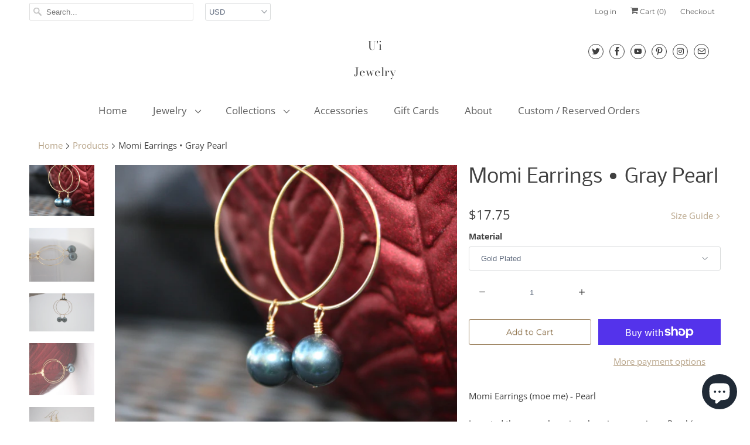

--- FILE ---
content_type: text/html; charset=utf-8
request_url: https://uijewelrymaui.com/products/tahitian-pearl-earrings-black-pearl-earrings-pearl-hoop-earrings-bridal-jewelry-bridal-earrings-wedding-jewelry-bridesmaid-gift
body_size: 45525
content:
<!DOCTYPE html>
<html lang="en">
  <head>
    <meta name="p:domain_verify" content="068b6db0b70dd37193ab335c790dede2"/>
    <meta charset="utf-8">
    <meta http-equiv="cleartype" content="on">
    <meta name="robots" content="index,follow">

    
    <title>Momi Earrings • Gray Pearl - U&#39;i Jewelry</title>

    
      <meta name="description" content="Momi Earrings (moe me) - Pearl I created these pearl earrings by wire wrapping a Pearl (see notes) and suspending it from a hoop, creating a simple and classy pair of earrings, perfect for everyday wear. You can customize these pearl earrings to suit your personal style with your choice of gold plated, or silver-plated" />
    

    

<meta name="author" content="U&#39;i Jewelry">
<meta property="og:url" content="https://uijewelrymaui.com/products/tahitian-pearl-earrings-black-pearl-earrings-pearl-hoop-earrings-bridal-jewelry-bridal-earrings-wedding-jewelry-bridesmaid-gift">
<meta property="og:site_name" content="U&#39;i Jewelry">


  <meta property="og:type" content="product">
  <meta property="og:title" content="Momi Earrings • Gray Pearl">
  
    <meta property="og:image" content="http://uijewelrymaui.com/cdn/shop/products/il_fullxfull.498269382_hrgm_600x.jpg?v=1562971068">
    <meta property="og:image:secure_url" content="https://uijewelrymaui.com/cdn/shop/products/il_fullxfull.498269382_hrgm_600x.jpg?v=1562971068">
    
  
    <meta property="og:image" content="http://uijewelrymaui.com/cdn/shop/products/il_fullxfull.498268334_rwgi_600x.jpg?v=1562971068">
    <meta property="og:image:secure_url" content="https://uijewelrymaui.com/cdn/shop/products/il_fullxfull.498268334_rwgi_600x.jpg?v=1562971068">
    
  
    <meta property="og:image" content="http://uijewelrymaui.com/cdn/shop/products/il_fullxfull.498268492_blzl_600x.jpg?v=1562971068">
    <meta property="og:image:secure_url" content="https://uijewelrymaui.com/cdn/shop/products/il_fullxfull.498268492_blzl_600x.jpg?v=1562971068">
    
  
  <meta property="og:price:amount" content="17.75">
  <meta property="og:price:currency" content="USD">


  <meta property="og:description" content="Momi Earrings (moe me) - Pearl I created these pearl earrings by wire wrapping a Pearl (see notes) and suspending it from a hoop, creating a simple and classy pair of earrings, perfect for everyday wear. You can customize these pearl earrings to suit your personal style with your choice of gold plated, or silver-plated">




  <meta name="twitter:site" content="@uijewelry">

<meta name="twitter:card" content="summary">

  <meta name="twitter:title" content="Momi Earrings • Gray Pearl">
  <meta name="twitter:description" content="Momi Earrings (moe me) - Pearl I created these pearl earrings by wire wrapping a Pearl (see notes) and suspending it from a hoop, creating a simple and classy pair of earrings, perfect for everyday wear. You can customize these pearl earrings to suit your personal style with your choice of gold plated, or silver-plated material. D E T A I L S - Earring Length: Approximately 2.5&quot; (includes ear wire) - Pearl Size: 8-9mm - Hoop Diameter: 1&quot; - Metal Choices: Gold Plated or Silver Plated (ear wires used on plated earrings are nickel free, lead free, hypo allergenic) U N I Q U E - L I K E - Y O U ♥ As with all handmade jewelry, there will be slight variations in color, size, and shape as each pair of everyday earrings are individually handcrafted">
  <meta name="twitter:image" content="https://uijewelrymaui.com/cdn/shop/products/il_fullxfull.498269382_hrgm_240x.jpg?v=1562971068">
  <meta name="twitter:image:width" content="240">
  <meta name="twitter:image:height" content="240">



    
    

    <!-- Mobile Specific Metas -->
    <meta name="HandheldFriendly" content="True">
    <meta name="MobileOptimized" content="320">
    <meta name="viewport" content="width=device-width,initial-scale=1">
    <meta name="theme-color" content="#ffffff">

    <!-- Stylesheets for Responsive 7.0.4 -->
    <link href="//uijewelrymaui.com/cdn/shop/t/11/assets/styles.scss.css?v=119661596268327247621768869392" rel="stylesheet" type="text/css" media="all" />

    <!-- Icons -->
    
      <link rel="shortcut icon" type="image/x-icon" href="//uijewelrymaui.com/cdn/shop/files/Zl_avgoA_1_180x180.png?v=1613685252">
      <link rel="apple-touch-icon" href="//uijewelrymaui.com/cdn/shop/files/Zl_avgoA_1_180x180.png?v=1613685252"/>
      <link rel="apple-touch-icon" sizes="72x72" href="//uijewelrymaui.com/cdn/shop/files/Zl_avgoA_1_72x72.png?v=1613685252"/>
      <link rel="apple-touch-icon" sizes="114x114" href="//uijewelrymaui.com/cdn/shop/files/Zl_avgoA_1_114x114.png?v=1613685252"/>
      <link rel="apple-touch-icon" sizes="180x180" href="//uijewelrymaui.com/cdn/shop/files/Zl_avgoA_1_180x180.png?v=1613685252"/>
      <link rel="apple-touch-icon" sizes="228x228" href="//uijewelrymaui.com/cdn/shop/files/Zl_avgoA_1_228x228.png?v=1613685252"/>
    
      <link rel="canonical" href="https://uijewelrymaui.com/products/tahitian-pearl-earrings-black-pearl-earrings-pearl-hoop-earrings-bridal-jewelry-bridal-earrings-wedding-jewelry-bridesmaid-gift" />

    

    <script src="//uijewelrymaui.com/cdn/shop/t/11/assets/app.js?v=101262240262458358881695437503" type="text/javascript"></script>
    <script>window.performance && window.performance.mark && window.performance.mark('shopify.content_for_header.start');</script><meta name="google-site-verification" content="zJEKMmj61Tksn5sIS4DnJ8DMPGI1elXGRhmmT1GZxzM">
<meta name="facebook-domain-verification" content="marwnc3h9pco6wtsco3c3m5koxy64a">
<meta name="facebook-domain-verification" content="tmhrmpt5e9g7wuxdwb8zvzcohv7axk">
<meta id="shopify-digital-wallet" name="shopify-digital-wallet" content="/1751646253/digital_wallets/dialog">
<meta name="shopify-checkout-api-token" content="4f96c859848d80189052c2764c10b48e">
<meta id="in-context-paypal-metadata" data-shop-id="1751646253" data-venmo-supported="false" data-environment="production" data-locale="en_US" data-paypal-v4="true" data-currency="USD">
<link rel="alternate" type="application/json+oembed" href="https://uijewelrymaui.com/products/tahitian-pearl-earrings-black-pearl-earrings-pearl-hoop-earrings-bridal-jewelry-bridal-earrings-wedding-jewelry-bridesmaid-gift.oembed">
<script async="async" src="/checkouts/internal/preloads.js?locale=en-US"></script>
<link rel="preconnect" href="https://shop.app" crossorigin="anonymous">
<script async="async" src="https://shop.app/checkouts/internal/preloads.js?locale=en-US&shop_id=1751646253" crossorigin="anonymous"></script>
<script id="apple-pay-shop-capabilities" type="application/json">{"shopId":1751646253,"countryCode":"US","currencyCode":"USD","merchantCapabilities":["supports3DS"],"merchantId":"gid:\/\/shopify\/Shop\/1751646253","merchantName":"U'i Jewelry","requiredBillingContactFields":["postalAddress","email"],"requiredShippingContactFields":["postalAddress","email"],"shippingType":"shipping","supportedNetworks":["visa","masterCard","amex","discover","elo","jcb"],"total":{"type":"pending","label":"U'i Jewelry","amount":"1.00"},"shopifyPaymentsEnabled":true,"supportsSubscriptions":true}</script>
<script id="shopify-features" type="application/json">{"accessToken":"4f96c859848d80189052c2764c10b48e","betas":["rich-media-storefront-analytics"],"domain":"uijewelrymaui.com","predictiveSearch":true,"shopId":1751646253,"locale":"en"}</script>
<script>var Shopify = Shopify || {};
Shopify.shop = "uijewelry.myshopify.com";
Shopify.locale = "en";
Shopify.currency = {"active":"USD","rate":"1.0"};
Shopify.country = "US";
Shopify.theme = {"name":"Responsive","id":77349060653,"schema_name":"Responsive","schema_version":"7.0.4","theme_store_id":304,"role":"main"};
Shopify.theme.handle = "null";
Shopify.theme.style = {"id":null,"handle":null};
Shopify.cdnHost = "uijewelrymaui.com/cdn";
Shopify.routes = Shopify.routes || {};
Shopify.routes.root = "/";</script>
<script type="module">!function(o){(o.Shopify=o.Shopify||{}).modules=!0}(window);</script>
<script>!function(o){function n(){var o=[];function n(){o.push(Array.prototype.slice.apply(arguments))}return n.q=o,n}var t=o.Shopify=o.Shopify||{};t.loadFeatures=n(),t.autoloadFeatures=n()}(window);</script>
<script>
  window.ShopifyPay = window.ShopifyPay || {};
  window.ShopifyPay.apiHost = "shop.app\/pay";
  window.ShopifyPay.redirectState = null;
</script>
<script id="shop-js-analytics" type="application/json">{"pageType":"product"}</script>
<script defer="defer" async type="module" src="//uijewelrymaui.com/cdn/shopifycloud/shop-js/modules/v2/client.init-shop-cart-sync_BApSsMSl.en.esm.js"></script>
<script defer="defer" async type="module" src="//uijewelrymaui.com/cdn/shopifycloud/shop-js/modules/v2/chunk.common_CBoos6YZ.esm.js"></script>
<script type="module">
  await import("//uijewelrymaui.com/cdn/shopifycloud/shop-js/modules/v2/client.init-shop-cart-sync_BApSsMSl.en.esm.js");
await import("//uijewelrymaui.com/cdn/shopifycloud/shop-js/modules/v2/chunk.common_CBoos6YZ.esm.js");

  window.Shopify.SignInWithShop?.initShopCartSync?.({"fedCMEnabled":true,"windoidEnabled":true});

</script>
<script>
  window.Shopify = window.Shopify || {};
  if (!window.Shopify.featureAssets) window.Shopify.featureAssets = {};
  window.Shopify.featureAssets['shop-js'] = {"shop-cart-sync":["modules/v2/client.shop-cart-sync_DJczDl9f.en.esm.js","modules/v2/chunk.common_CBoos6YZ.esm.js"],"init-fed-cm":["modules/v2/client.init-fed-cm_BzwGC0Wi.en.esm.js","modules/v2/chunk.common_CBoos6YZ.esm.js"],"init-windoid":["modules/v2/client.init-windoid_BS26ThXS.en.esm.js","modules/v2/chunk.common_CBoos6YZ.esm.js"],"shop-cash-offers":["modules/v2/client.shop-cash-offers_DthCPNIO.en.esm.js","modules/v2/chunk.common_CBoos6YZ.esm.js","modules/v2/chunk.modal_Bu1hFZFC.esm.js"],"shop-button":["modules/v2/client.shop-button_D_JX508o.en.esm.js","modules/v2/chunk.common_CBoos6YZ.esm.js"],"init-shop-email-lookup-coordinator":["modules/v2/client.init-shop-email-lookup-coordinator_DFwWcvrS.en.esm.js","modules/v2/chunk.common_CBoos6YZ.esm.js"],"shop-toast-manager":["modules/v2/client.shop-toast-manager_tEhgP2F9.en.esm.js","modules/v2/chunk.common_CBoos6YZ.esm.js"],"shop-login-button":["modules/v2/client.shop-login-button_DwLgFT0K.en.esm.js","modules/v2/chunk.common_CBoos6YZ.esm.js","modules/v2/chunk.modal_Bu1hFZFC.esm.js"],"avatar":["modules/v2/client.avatar_BTnouDA3.en.esm.js"],"init-shop-cart-sync":["modules/v2/client.init-shop-cart-sync_BApSsMSl.en.esm.js","modules/v2/chunk.common_CBoos6YZ.esm.js"],"pay-button":["modules/v2/client.pay-button_BuNmcIr_.en.esm.js","modules/v2/chunk.common_CBoos6YZ.esm.js"],"init-shop-for-new-customer-accounts":["modules/v2/client.init-shop-for-new-customer-accounts_DrjXSI53.en.esm.js","modules/v2/client.shop-login-button_DwLgFT0K.en.esm.js","modules/v2/chunk.common_CBoos6YZ.esm.js","modules/v2/chunk.modal_Bu1hFZFC.esm.js"],"init-customer-accounts-sign-up":["modules/v2/client.init-customer-accounts-sign-up_TlVCiykN.en.esm.js","modules/v2/client.shop-login-button_DwLgFT0K.en.esm.js","modules/v2/chunk.common_CBoos6YZ.esm.js","modules/v2/chunk.modal_Bu1hFZFC.esm.js"],"shop-follow-button":["modules/v2/client.shop-follow-button_C5D3XtBb.en.esm.js","modules/v2/chunk.common_CBoos6YZ.esm.js","modules/v2/chunk.modal_Bu1hFZFC.esm.js"],"checkout-modal":["modules/v2/client.checkout-modal_8TC_1FUY.en.esm.js","modules/v2/chunk.common_CBoos6YZ.esm.js","modules/v2/chunk.modal_Bu1hFZFC.esm.js"],"init-customer-accounts":["modules/v2/client.init-customer-accounts_C0Oh2ljF.en.esm.js","modules/v2/client.shop-login-button_DwLgFT0K.en.esm.js","modules/v2/chunk.common_CBoos6YZ.esm.js","modules/v2/chunk.modal_Bu1hFZFC.esm.js"],"lead-capture":["modules/v2/client.lead-capture_Cq0gfm7I.en.esm.js","modules/v2/chunk.common_CBoos6YZ.esm.js","modules/v2/chunk.modal_Bu1hFZFC.esm.js"],"shop-login":["modules/v2/client.shop-login_BmtnoEUo.en.esm.js","modules/v2/chunk.common_CBoos6YZ.esm.js","modules/v2/chunk.modal_Bu1hFZFC.esm.js"],"payment-terms":["modules/v2/client.payment-terms_BHOWV7U_.en.esm.js","modules/v2/chunk.common_CBoos6YZ.esm.js","modules/v2/chunk.modal_Bu1hFZFC.esm.js"]};
</script>
<script>(function() {
  var isLoaded = false;
  function asyncLoad() {
    if (isLoaded) return;
    isLoaded = true;
    var urls = ["https:\/\/cdn.shopify.com\/s\/files\/1\/0017\/5164\/6253\/t\/15\/assets\/pop_1751646253.js?v=1695423697\u0026shop=uijewelry.myshopify.com","https:\/\/chimpstatic.com\/mcjs-connected\/js\/users\/e301f5967d4b4d7345aec75bd\/e100bf8660d09f5a90465f446.js?shop=uijewelry.myshopify.com"];
    for (var i = 0; i < urls.length; i++) {
      var s = document.createElement('script');
      s.type = 'text/javascript';
      s.async = true;
      s.src = urls[i];
      var x = document.getElementsByTagName('script')[0];
      x.parentNode.insertBefore(s, x);
    }
  };
  if(window.attachEvent) {
    window.attachEvent('onload', asyncLoad);
  } else {
    window.addEventListener('load', asyncLoad, false);
  }
})();</script>
<script id="__st">var __st={"a":1751646253,"offset":-36000,"reqid":"4e9dfac3-e40d-4149-b785-9bfa4b2eb4bf-1768900309","pageurl":"uijewelrymaui.com\/products\/tahitian-pearl-earrings-black-pearl-earrings-pearl-hoop-earrings-bridal-jewelry-bridal-earrings-wedding-jewelry-bridesmaid-gift","u":"bd718c2e4348","p":"product","rtyp":"product","rid":3936555302957};</script>
<script>window.ShopifyPaypalV4VisibilityTracking = true;</script>
<script id="captcha-bootstrap">!function(){'use strict';const t='contact',e='account',n='new_comment',o=[[t,t],['blogs',n],['comments',n],[t,'customer']],c=[[e,'customer_login'],[e,'guest_login'],[e,'recover_customer_password'],[e,'create_customer']],r=t=>t.map((([t,e])=>`form[action*='/${t}']:not([data-nocaptcha='true']) input[name='form_type'][value='${e}']`)).join(','),a=t=>()=>t?[...document.querySelectorAll(t)].map((t=>t.form)):[];function s(){const t=[...o],e=r(t);return a(e)}const i='password',u='form_key',d=['recaptcha-v3-token','g-recaptcha-response','h-captcha-response',i],f=()=>{try{return window.sessionStorage}catch{return}},m='__shopify_v',_=t=>t.elements[u];function p(t,e,n=!1){try{const o=window.sessionStorage,c=JSON.parse(o.getItem(e)),{data:r}=function(t){const{data:e,action:n}=t;return t[m]||n?{data:e,action:n}:{data:t,action:n}}(c);for(const[e,n]of Object.entries(r))t.elements[e]&&(t.elements[e].value=n);n&&o.removeItem(e)}catch(o){console.error('form repopulation failed',{error:o})}}const l='form_type',E='cptcha';function T(t){t.dataset[E]=!0}const w=window,h=w.document,L='Shopify',v='ce_forms',y='captcha';let A=!1;((t,e)=>{const n=(g='f06e6c50-85a8-45c8-87d0-21a2b65856fe',I='https://cdn.shopify.com/shopifycloud/storefront-forms-hcaptcha/ce_storefront_forms_captcha_hcaptcha.v1.5.2.iife.js',D={infoText:'Protected by hCaptcha',privacyText:'Privacy',termsText:'Terms'},(t,e,n)=>{const o=w[L][v],c=o.bindForm;if(c)return c(t,g,e,D).then(n);var r;o.q.push([[t,g,e,D],n]),r=I,A||(h.body.append(Object.assign(h.createElement('script'),{id:'captcha-provider',async:!0,src:r})),A=!0)});var g,I,D;w[L]=w[L]||{},w[L][v]=w[L][v]||{},w[L][v].q=[],w[L][y]=w[L][y]||{},w[L][y].protect=function(t,e){n(t,void 0,e),T(t)},Object.freeze(w[L][y]),function(t,e,n,w,h,L){const[v,y,A,g]=function(t,e,n){const i=e?o:[],u=t?c:[],d=[...i,...u],f=r(d),m=r(i),_=r(d.filter((([t,e])=>n.includes(e))));return[a(f),a(m),a(_),s()]}(w,h,L),I=t=>{const e=t.target;return e instanceof HTMLFormElement?e:e&&e.form},D=t=>v().includes(t);t.addEventListener('submit',(t=>{const e=I(t);if(!e)return;const n=D(e)&&!e.dataset.hcaptchaBound&&!e.dataset.recaptchaBound,o=_(e),c=g().includes(e)&&(!o||!o.value);(n||c)&&t.preventDefault(),c&&!n&&(function(t){try{if(!f())return;!function(t){const e=f();if(!e)return;const n=_(t);if(!n)return;const o=n.value;o&&e.removeItem(o)}(t);const e=Array.from(Array(32),(()=>Math.random().toString(36)[2])).join('');!function(t,e){_(t)||t.append(Object.assign(document.createElement('input'),{type:'hidden',name:u})),t.elements[u].value=e}(t,e),function(t,e){const n=f();if(!n)return;const o=[...t.querySelectorAll(`input[type='${i}']`)].map((({name:t})=>t)),c=[...d,...o],r={};for(const[a,s]of new FormData(t).entries())c.includes(a)||(r[a]=s);n.setItem(e,JSON.stringify({[m]:1,action:t.action,data:r}))}(t,e)}catch(e){console.error('failed to persist form',e)}}(e),e.submit())}));const S=(t,e)=>{t&&!t.dataset[E]&&(n(t,e.some((e=>e===t))),T(t))};for(const o of['focusin','change'])t.addEventListener(o,(t=>{const e=I(t);D(e)&&S(e,y())}));const B=e.get('form_key'),M=e.get(l),P=B&&M;t.addEventListener('DOMContentLoaded',(()=>{const t=y();if(P)for(const e of t)e.elements[l].value===M&&p(e,B);[...new Set([...A(),...v().filter((t=>'true'===t.dataset.shopifyCaptcha))])].forEach((e=>S(e,t)))}))}(h,new URLSearchParams(w.location.search),n,t,e,['guest_login'])})(!0,!0)}();</script>
<script integrity="sha256-4kQ18oKyAcykRKYeNunJcIwy7WH5gtpwJnB7kiuLZ1E=" data-source-attribution="shopify.loadfeatures" defer="defer" src="//uijewelrymaui.com/cdn/shopifycloud/storefront/assets/storefront/load_feature-a0a9edcb.js" crossorigin="anonymous"></script>
<script crossorigin="anonymous" defer="defer" src="//uijewelrymaui.com/cdn/shopifycloud/storefront/assets/shopify_pay/storefront-65b4c6d7.js?v=20250812"></script>
<script data-source-attribution="shopify.dynamic_checkout.dynamic.init">var Shopify=Shopify||{};Shopify.PaymentButton=Shopify.PaymentButton||{isStorefrontPortableWallets:!0,init:function(){window.Shopify.PaymentButton.init=function(){};var t=document.createElement("script");t.src="https://uijewelrymaui.com/cdn/shopifycloud/portable-wallets/latest/portable-wallets.en.js",t.type="module",document.head.appendChild(t)}};
</script>
<script data-source-attribution="shopify.dynamic_checkout.buyer_consent">
  function portableWalletsHideBuyerConsent(e){var t=document.getElementById("shopify-buyer-consent"),n=document.getElementById("shopify-subscription-policy-button");t&&n&&(t.classList.add("hidden"),t.setAttribute("aria-hidden","true"),n.removeEventListener("click",e))}function portableWalletsShowBuyerConsent(e){var t=document.getElementById("shopify-buyer-consent"),n=document.getElementById("shopify-subscription-policy-button");t&&n&&(t.classList.remove("hidden"),t.removeAttribute("aria-hidden"),n.addEventListener("click",e))}window.Shopify?.PaymentButton&&(window.Shopify.PaymentButton.hideBuyerConsent=portableWalletsHideBuyerConsent,window.Shopify.PaymentButton.showBuyerConsent=portableWalletsShowBuyerConsent);
</script>
<script>
  function portableWalletsCleanup(e){e&&e.src&&console.error("Failed to load portable wallets script "+e.src);var t=document.querySelectorAll("shopify-accelerated-checkout .shopify-payment-button__skeleton, shopify-accelerated-checkout-cart .wallet-cart-button__skeleton"),e=document.getElementById("shopify-buyer-consent");for(let e=0;e<t.length;e++)t[e].remove();e&&e.remove()}function portableWalletsNotLoadedAsModule(e){e instanceof ErrorEvent&&"string"==typeof e.message&&e.message.includes("import.meta")&&"string"==typeof e.filename&&e.filename.includes("portable-wallets")&&(window.removeEventListener("error",portableWalletsNotLoadedAsModule),window.Shopify.PaymentButton.failedToLoad=e,"loading"===document.readyState?document.addEventListener("DOMContentLoaded",window.Shopify.PaymentButton.init):window.Shopify.PaymentButton.init())}window.addEventListener("error",portableWalletsNotLoadedAsModule);
</script>

<script type="module" src="https://uijewelrymaui.com/cdn/shopifycloud/portable-wallets/latest/portable-wallets.en.js" onError="portableWalletsCleanup(this)" crossorigin="anonymous"></script>
<script nomodule>
  document.addEventListener("DOMContentLoaded", portableWalletsCleanup);
</script>

<link id="shopify-accelerated-checkout-styles" rel="stylesheet" media="screen" href="https://uijewelrymaui.com/cdn/shopifycloud/portable-wallets/latest/accelerated-checkout-backwards-compat.css" crossorigin="anonymous">
<style id="shopify-accelerated-checkout-cart">
        #shopify-buyer-consent {
  margin-top: 1em;
  display: inline-block;
  width: 100%;
}

#shopify-buyer-consent.hidden {
  display: none;
}

#shopify-subscription-policy-button {
  background: none;
  border: none;
  padding: 0;
  text-decoration: underline;
  font-size: inherit;
  cursor: pointer;
}

#shopify-subscription-policy-button::before {
  box-shadow: none;
}

      </style>

<script>window.performance && window.performance.mark && window.performance.mark('shopify.content_for_header.end');</script>

    <noscript>
      <style>
        .slides > li:first-child {display: block;}
        .image__fallback {
          width: 100vw;
          display: block !important;
          max-width: 100vw !important;
          margin-bottom: 0;
        }
        .no-js-only {
          display: inherit !important;
        }
        .icon-cart.cart-button {
          display: none;
        }
        .lazyload {
          opacity: 1;
          -webkit-filter: blur(0);
          filter: blur(0);
        }
        .animate_right,
        .animate_left,
        .animate_up,
        .animate_down {
          opacity: 1;
        }
        .flexslider .slides>li {
          display: block;
        }
        .product_section .product_form {
          opacity: 1;
        }
        .multi_select,
        form .select {
          display: block !important;
        }
        .swatch_options {
          display: none;
        }
      </style>
    </noscript>

 <meta name="p:domain_verify" content="068b6db0b70dd37193ab335c790dede2"/>
  <!-- "snippets/hulkcode_common.liquid" was not rendered, the associated app was uninstalled --><script src='https://productoption.hulkapps.com/hulkcode.js' defer='defer'></script> 
  
  <meta name="p:domain_verify" content="068b6db0b70dd37193ab335c790dede2"/>
    
    <script src="https://cdn.younet.network/main.js"></script>
<link rel="preload" href="//uijewelrymaui.com/cdn/shop/t/11/assets/design-pack-styles.css?v=62360584366661816931695420145" as="style">
<link href="//uijewelrymaui.com/cdn/shop/t/11/assets/design-pack-styles.css?v=62360584366661816931695420145" rel="stylesheet" type="text/css" media="all" /> 



  <!-- "snippets/shogun-head.liquid" was not rendered, the associated app was uninstalled -->
<script src="https://cdn.shopify.com/extensions/019b92df-1966-750c-943d-a8ced4b05ac2/option-cli3-369/assets/gpomain.js" type="text/javascript" defer="defer"></script>
<script src="https://cdn.shopify.com/extensions/e4b3a77b-20c9-4161-b1bb-deb87046128d/inbox-1253/assets/inbox-chat-loader.js" type="text/javascript" defer="defer"></script>
<script src="https://cdn.shopify.com/extensions/1aff304a-11ec-47a0-aee1-7f4ae56792d4/tydal-popups-email-pop-ups-4/assets/pop-app-embed.js" type="text/javascript" defer="defer"></script>
<link href="https://monorail-edge.shopifysvc.com" rel="dns-prefetch">
<script>(function(){if ("sendBeacon" in navigator && "performance" in window) {try {var session_token_from_headers = performance.getEntriesByType('navigation')[0].serverTiming.find(x => x.name == '_s').description;} catch {var session_token_from_headers = undefined;}var session_cookie_matches = document.cookie.match(/_shopify_s=([^;]*)/);var session_token_from_cookie = session_cookie_matches && session_cookie_matches.length === 2 ? session_cookie_matches[1] : "";var session_token = session_token_from_headers || session_token_from_cookie || "";function handle_abandonment_event(e) {var entries = performance.getEntries().filter(function(entry) {return /monorail-edge.shopifysvc.com/.test(entry.name);});if (!window.abandonment_tracked && entries.length === 0) {window.abandonment_tracked = true;var currentMs = Date.now();var navigation_start = performance.timing.navigationStart;var payload = {shop_id: 1751646253,url: window.location.href,navigation_start,duration: currentMs - navigation_start,session_token,page_type: "product"};window.navigator.sendBeacon("https://monorail-edge.shopifysvc.com/v1/produce", JSON.stringify({schema_id: "online_store_buyer_site_abandonment/1.1",payload: payload,metadata: {event_created_at_ms: currentMs,event_sent_at_ms: currentMs}}));}}window.addEventListener('pagehide', handle_abandonment_event);}}());</script>
<script id="web-pixels-manager-setup">(function e(e,d,r,n,o){if(void 0===o&&(o={}),!Boolean(null===(a=null===(i=window.Shopify)||void 0===i?void 0:i.analytics)||void 0===a?void 0:a.replayQueue)){var i,a;window.Shopify=window.Shopify||{};var t=window.Shopify;t.analytics=t.analytics||{};var s=t.analytics;s.replayQueue=[],s.publish=function(e,d,r){return s.replayQueue.push([e,d,r]),!0};try{self.performance.mark("wpm:start")}catch(e){}var l=function(){var e={modern:/Edge?\/(1{2}[4-9]|1[2-9]\d|[2-9]\d{2}|\d{4,})\.\d+(\.\d+|)|Firefox\/(1{2}[4-9]|1[2-9]\d|[2-9]\d{2}|\d{4,})\.\d+(\.\d+|)|Chrom(ium|e)\/(9{2}|\d{3,})\.\d+(\.\d+|)|(Maci|X1{2}).+ Version\/(15\.\d+|(1[6-9]|[2-9]\d|\d{3,})\.\d+)([,.]\d+|)( \(\w+\)|)( Mobile\/\w+|) Safari\/|Chrome.+OPR\/(9{2}|\d{3,})\.\d+\.\d+|(CPU[ +]OS|iPhone[ +]OS|CPU[ +]iPhone|CPU IPhone OS|CPU iPad OS)[ +]+(15[._]\d+|(1[6-9]|[2-9]\d|\d{3,})[._]\d+)([._]\d+|)|Android:?[ /-](13[3-9]|1[4-9]\d|[2-9]\d{2}|\d{4,})(\.\d+|)(\.\d+|)|Android.+Firefox\/(13[5-9]|1[4-9]\d|[2-9]\d{2}|\d{4,})\.\d+(\.\d+|)|Android.+Chrom(ium|e)\/(13[3-9]|1[4-9]\d|[2-9]\d{2}|\d{4,})\.\d+(\.\d+|)|SamsungBrowser\/([2-9]\d|\d{3,})\.\d+/,legacy:/Edge?\/(1[6-9]|[2-9]\d|\d{3,})\.\d+(\.\d+|)|Firefox\/(5[4-9]|[6-9]\d|\d{3,})\.\d+(\.\d+|)|Chrom(ium|e)\/(5[1-9]|[6-9]\d|\d{3,})\.\d+(\.\d+|)([\d.]+$|.*Safari\/(?![\d.]+ Edge\/[\d.]+$))|(Maci|X1{2}).+ Version\/(10\.\d+|(1[1-9]|[2-9]\d|\d{3,})\.\d+)([,.]\d+|)( \(\w+\)|)( Mobile\/\w+|) Safari\/|Chrome.+OPR\/(3[89]|[4-9]\d|\d{3,})\.\d+\.\d+|(CPU[ +]OS|iPhone[ +]OS|CPU[ +]iPhone|CPU IPhone OS|CPU iPad OS)[ +]+(10[._]\d+|(1[1-9]|[2-9]\d|\d{3,})[._]\d+)([._]\d+|)|Android:?[ /-](13[3-9]|1[4-9]\d|[2-9]\d{2}|\d{4,})(\.\d+|)(\.\d+|)|Mobile Safari.+OPR\/([89]\d|\d{3,})\.\d+\.\d+|Android.+Firefox\/(13[5-9]|1[4-9]\d|[2-9]\d{2}|\d{4,})\.\d+(\.\d+|)|Android.+Chrom(ium|e)\/(13[3-9]|1[4-9]\d|[2-9]\d{2}|\d{4,})\.\d+(\.\d+|)|Android.+(UC? ?Browser|UCWEB|U3)[ /]?(15\.([5-9]|\d{2,})|(1[6-9]|[2-9]\d|\d{3,})\.\d+)\.\d+|SamsungBrowser\/(5\.\d+|([6-9]|\d{2,})\.\d+)|Android.+MQ{2}Browser\/(14(\.(9|\d{2,})|)|(1[5-9]|[2-9]\d|\d{3,})(\.\d+|))(\.\d+|)|K[Aa][Ii]OS\/(3\.\d+|([4-9]|\d{2,})\.\d+)(\.\d+|)/},d=e.modern,r=e.legacy,n=navigator.userAgent;return n.match(d)?"modern":n.match(r)?"legacy":"unknown"}(),u="modern"===l?"modern":"legacy",c=(null!=n?n:{modern:"",legacy:""})[u],f=function(e){return[e.baseUrl,"/wpm","/b",e.hashVersion,"modern"===e.buildTarget?"m":"l",".js"].join("")}({baseUrl:d,hashVersion:r,buildTarget:u}),m=function(e){var d=e.version,r=e.bundleTarget,n=e.surface,o=e.pageUrl,i=e.monorailEndpoint;return{emit:function(e){var a=e.status,t=e.errorMsg,s=(new Date).getTime(),l=JSON.stringify({metadata:{event_sent_at_ms:s},events:[{schema_id:"web_pixels_manager_load/3.1",payload:{version:d,bundle_target:r,page_url:o,status:a,surface:n,error_msg:t},metadata:{event_created_at_ms:s}}]});if(!i)return console&&console.warn&&console.warn("[Web Pixels Manager] No Monorail endpoint provided, skipping logging."),!1;try{return self.navigator.sendBeacon.bind(self.navigator)(i,l)}catch(e){}var u=new XMLHttpRequest;try{return u.open("POST",i,!0),u.setRequestHeader("Content-Type","text/plain"),u.send(l),!0}catch(e){return console&&console.warn&&console.warn("[Web Pixels Manager] Got an unhandled error while logging to Monorail."),!1}}}}({version:r,bundleTarget:l,surface:e.surface,pageUrl:self.location.href,monorailEndpoint:e.monorailEndpoint});try{o.browserTarget=l,function(e){var d=e.src,r=e.async,n=void 0===r||r,o=e.onload,i=e.onerror,a=e.sri,t=e.scriptDataAttributes,s=void 0===t?{}:t,l=document.createElement("script"),u=document.querySelector("head"),c=document.querySelector("body");if(l.async=n,l.src=d,a&&(l.integrity=a,l.crossOrigin="anonymous"),s)for(var f in s)if(Object.prototype.hasOwnProperty.call(s,f))try{l.dataset[f]=s[f]}catch(e){}if(o&&l.addEventListener("load",o),i&&l.addEventListener("error",i),u)u.appendChild(l);else{if(!c)throw new Error("Did not find a head or body element to append the script");c.appendChild(l)}}({src:f,async:!0,onload:function(){if(!function(){var e,d;return Boolean(null===(d=null===(e=window.Shopify)||void 0===e?void 0:e.analytics)||void 0===d?void 0:d.initialized)}()){var d=window.webPixelsManager.init(e)||void 0;if(d){var r=window.Shopify.analytics;r.replayQueue.forEach((function(e){var r=e[0],n=e[1],o=e[2];d.publishCustomEvent(r,n,o)})),r.replayQueue=[],r.publish=d.publishCustomEvent,r.visitor=d.visitor,r.initialized=!0}}},onerror:function(){return m.emit({status:"failed",errorMsg:"".concat(f," has failed to load")})},sri:function(e){var d=/^sha384-[A-Za-z0-9+/=]+$/;return"string"==typeof e&&d.test(e)}(c)?c:"",scriptDataAttributes:o}),m.emit({status:"loading"})}catch(e){m.emit({status:"failed",errorMsg:(null==e?void 0:e.message)||"Unknown error"})}}})({shopId: 1751646253,storefrontBaseUrl: "https://uijewelrymaui.com",extensionsBaseUrl: "https://extensions.shopifycdn.com/cdn/shopifycloud/web-pixels-manager",monorailEndpoint: "https://monorail-edge.shopifysvc.com/unstable/produce_batch",surface: "storefront-renderer",enabledBetaFlags: ["2dca8a86"],webPixelsConfigList: [{"id":"521502963","configuration":"{\"config\":\"{\\\"pixel_id\\\":\\\"G-EHZXLP4CNB\\\",\\\"target_country\\\":\\\"US\\\",\\\"gtag_events\\\":[{\\\"type\\\":\\\"search\\\",\\\"action_label\\\":[\\\"G-EHZXLP4CNB\\\",\\\"AW-661990381\\\/0CxzCO244cgBEO3X1LsC\\\"]},{\\\"type\\\":\\\"begin_checkout\\\",\\\"action_label\\\":[\\\"G-EHZXLP4CNB\\\",\\\"AW-661990381\\\/zInvCOq44cgBEO3X1LsC\\\"]},{\\\"type\\\":\\\"view_item\\\",\\\"action_label\\\":[\\\"G-EHZXLP4CNB\\\",\\\"AW-661990381\\\/IkhNCLe44cgBEO3X1LsC\\\",\\\"MC-WR8EKQLFY7\\\"]},{\\\"type\\\":\\\"purchase\\\",\\\"action_label\\\":[\\\"G-EHZXLP4CNB\\\",\\\"AW-661990381\\\/HzPkCLS44cgBEO3X1LsC\\\",\\\"MC-WR8EKQLFY7\\\"]},{\\\"type\\\":\\\"page_view\\\",\\\"action_label\\\":[\\\"G-EHZXLP4CNB\\\",\\\"AW-661990381\\\/ivIiCLG44cgBEO3X1LsC\\\",\\\"MC-WR8EKQLFY7\\\"]},{\\\"type\\\":\\\"add_payment_info\\\",\\\"action_label\\\":[\\\"G-EHZXLP4CNB\\\",\\\"AW-661990381\\\/JN4SCPC44cgBEO3X1LsC\\\"]},{\\\"type\\\":\\\"add_to_cart\\\",\\\"action_label\\\":[\\\"G-EHZXLP4CNB\\\",\\\"AW-661990381\\\/GquwCOe44cgBEO3X1LsC\\\"]}],\\\"enable_monitoring_mode\\\":false}\"}","eventPayloadVersion":"v1","runtimeContext":"OPEN","scriptVersion":"b2a88bafab3e21179ed38636efcd8a93","type":"APP","apiClientId":1780363,"privacyPurposes":[],"dataSharingAdjustments":{"protectedCustomerApprovalScopes":["read_customer_address","read_customer_email","read_customer_name","read_customer_personal_data","read_customer_phone"]}},{"id":"396132595","configuration":"{\"pixelCode\":\"C7SV6VNJ6988A1DVNKIG\"}","eventPayloadVersion":"v1","runtimeContext":"STRICT","scriptVersion":"22e92c2ad45662f435e4801458fb78cc","type":"APP","apiClientId":4383523,"privacyPurposes":["ANALYTICS","MARKETING","SALE_OF_DATA"],"dataSharingAdjustments":{"protectedCustomerApprovalScopes":["read_customer_address","read_customer_email","read_customer_name","read_customer_personal_data","read_customer_phone"]}},{"id":"126779635","configuration":"{\"pixel_id\":\"839911620163998\",\"pixel_type\":\"facebook_pixel\",\"metaapp_system_user_token\":\"-\"}","eventPayloadVersion":"v1","runtimeContext":"OPEN","scriptVersion":"ca16bc87fe92b6042fbaa3acc2fbdaa6","type":"APP","apiClientId":2329312,"privacyPurposes":["ANALYTICS","MARKETING","SALE_OF_DATA"],"dataSharingAdjustments":{"protectedCustomerApprovalScopes":["read_customer_address","read_customer_email","read_customer_name","read_customer_personal_data","read_customer_phone"]}},{"id":"57671923","configuration":"{\"tagID\":\"2612533852558\"}","eventPayloadVersion":"v1","runtimeContext":"STRICT","scriptVersion":"18031546ee651571ed29edbe71a3550b","type":"APP","apiClientId":3009811,"privacyPurposes":["ANALYTICS","MARKETING","SALE_OF_DATA"],"dataSharingAdjustments":{"protectedCustomerApprovalScopes":["read_customer_address","read_customer_email","read_customer_name","read_customer_personal_data","read_customer_phone"]}},{"id":"shopify-app-pixel","configuration":"{}","eventPayloadVersion":"v1","runtimeContext":"STRICT","scriptVersion":"0450","apiClientId":"shopify-pixel","type":"APP","privacyPurposes":["ANALYTICS","MARKETING"]},{"id":"shopify-custom-pixel","eventPayloadVersion":"v1","runtimeContext":"LAX","scriptVersion":"0450","apiClientId":"shopify-pixel","type":"CUSTOM","privacyPurposes":["ANALYTICS","MARKETING"]}],isMerchantRequest: false,initData: {"shop":{"name":"U'i Jewelry","paymentSettings":{"currencyCode":"USD"},"myshopifyDomain":"uijewelry.myshopify.com","countryCode":"US","storefrontUrl":"https:\/\/uijewelrymaui.com"},"customer":null,"cart":null,"checkout":null,"productVariants":[{"price":{"amount":17.75,"currencyCode":"USD"},"product":{"title":"Momi Earrings • Gray Pearl","vendor":"U'i Jewelry","id":"3936555302957","untranslatedTitle":"Momi Earrings • Gray Pearl","url":"\/products\/tahitian-pearl-earrings-black-pearl-earrings-pearl-hoop-earrings-bridal-jewelry-bridal-earrings-wedding-jewelry-bridesmaid-gift","type":"Earrings"},"id":"29910855122989","image":{"src":"\/\/uijewelrymaui.com\/cdn\/shop\/products\/il_fullxfull.498269382_hrgm.jpg?v=1562971068"},"sku":"UBE009","title":"Gold Plated","untranslatedTitle":"Gold Plated"},{"price":{"amount":17.75,"currencyCode":"USD"},"product":{"title":"Momi Earrings • Gray Pearl","vendor":"U'i Jewelry","id":"3936555302957","untranslatedTitle":"Momi Earrings • Gray Pearl","url":"\/products\/tahitian-pearl-earrings-black-pearl-earrings-pearl-hoop-earrings-bridal-jewelry-bridal-earrings-wedding-jewelry-bridesmaid-gift","type":"Earrings"},"id":"29910855155757","image":{"src":"\/\/uijewelrymaui.com\/cdn\/shop\/products\/il_fullxfull.498269382_hrgm.jpg?v=1562971068"},"sku":"UBE009","title":"Silver Plated","untranslatedTitle":"Silver Plated"}],"purchasingCompany":null},},"https://uijewelrymaui.com/cdn","fcfee988w5aeb613cpc8e4bc33m6693e112",{"modern":"","legacy":""},{"shopId":"1751646253","storefrontBaseUrl":"https:\/\/uijewelrymaui.com","extensionBaseUrl":"https:\/\/extensions.shopifycdn.com\/cdn\/shopifycloud\/web-pixels-manager","surface":"storefront-renderer","enabledBetaFlags":"[\"2dca8a86\"]","isMerchantRequest":"false","hashVersion":"fcfee988w5aeb613cpc8e4bc33m6693e112","publish":"custom","events":"[[\"page_viewed\",{}],[\"product_viewed\",{\"productVariant\":{\"price\":{\"amount\":17.75,\"currencyCode\":\"USD\"},\"product\":{\"title\":\"Momi Earrings • Gray Pearl\",\"vendor\":\"U'i Jewelry\",\"id\":\"3936555302957\",\"untranslatedTitle\":\"Momi Earrings • Gray Pearl\",\"url\":\"\/products\/tahitian-pearl-earrings-black-pearl-earrings-pearl-hoop-earrings-bridal-jewelry-bridal-earrings-wedding-jewelry-bridesmaid-gift\",\"type\":\"Earrings\"},\"id\":\"29910855122989\",\"image\":{\"src\":\"\/\/uijewelrymaui.com\/cdn\/shop\/products\/il_fullxfull.498269382_hrgm.jpg?v=1562971068\"},\"sku\":\"UBE009\",\"title\":\"Gold Plated\",\"untranslatedTitle\":\"Gold Plated\"}}]]"});</script><script>
  window.ShopifyAnalytics = window.ShopifyAnalytics || {};
  window.ShopifyAnalytics.meta = window.ShopifyAnalytics.meta || {};
  window.ShopifyAnalytics.meta.currency = 'USD';
  var meta = {"product":{"id":3936555302957,"gid":"gid:\/\/shopify\/Product\/3936555302957","vendor":"U'i Jewelry","type":"Earrings","handle":"tahitian-pearl-earrings-black-pearl-earrings-pearl-hoop-earrings-bridal-jewelry-bridal-earrings-wedding-jewelry-bridesmaid-gift","variants":[{"id":29910855122989,"price":1775,"name":"Momi Earrings • Gray Pearl - Gold Plated","public_title":"Gold Plated","sku":"UBE009"},{"id":29910855155757,"price":1775,"name":"Momi Earrings • Gray Pearl - Silver Plated","public_title":"Silver Plated","sku":"UBE009"}],"remote":false},"page":{"pageType":"product","resourceType":"product","resourceId":3936555302957,"requestId":"4e9dfac3-e40d-4149-b785-9bfa4b2eb4bf-1768900309"}};
  for (var attr in meta) {
    window.ShopifyAnalytics.meta[attr] = meta[attr];
  }
</script>
<script class="analytics">
  (function () {
    var customDocumentWrite = function(content) {
      var jquery = null;

      if (window.jQuery) {
        jquery = window.jQuery;
      } else if (window.Checkout && window.Checkout.$) {
        jquery = window.Checkout.$;
      }

      if (jquery) {
        jquery('body').append(content);
      }
    };

    var hasLoggedConversion = function(token) {
      if (token) {
        return document.cookie.indexOf('loggedConversion=' + token) !== -1;
      }
      return false;
    }

    var setCookieIfConversion = function(token) {
      if (token) {
        var twoMonthsFromNow = new Date(Date.now());
        twoMonthsFromNow.setMonth(twoMonthsFromNow.getMonth() + 2);

        document.cookie = 'loggedConversion=' + token + '; expires=' + twoMonthsFromNow;
      }
    }

    var trekkie = window.ShopifyAnalytics.lib = window.trekkie = window.trekkie || [];
    if (trekkie.integrations) {
      return;
    }
    trekkie.methods = [
      'identify',
      'page',
      'ready',
      'track',
      'trackForm',
      'trackLink'
    ];
    trekkie.factory = function(method) {
      return function() {
        var args = Array.prototype.slice.call(arguments);
        args.unshift(method);
        trekkie.push(args);
        return trekkie;
      };
    };
    for (var i = 0; i < trekkie.methods.length; i++) {
      var key = trekkie.methods[i];
      trekkie[key] = trekkie.factory(key);
    }
    trekkie.load = function(config) {
      trekkie.config = config || {};
      trekkie.config.initialDocumentCookie = document.cookie;
      var first = document.getElementsByTagName('script')[0];
      var script = document.createElement('script');
      script.type = 'text/javascript';
      script.onerror = function(e) {
        var scriptFallback = document.createElement('script');
        scriptFallback.type = 'text/javascript';
        scriptFallback.onerror = function(error) {
                var Monorail = {
      produce: function produce(monorailDomain, schemaId, payload) {
        var currentMs = new Date().getTime();
        var event = {
          schema_id: schemaId,
          payload: payload,
          metadata: {
            event_created_at_ms: currentMs,
            event_sent_at_ms: currentMs
          }
        };
        return Monorail.sendRequest("https://" + monorailDomain + "/v1/produce", JSON.stringify(event));
      },
      sendRequest: function sendRequest(endpointUrl, payload) {
        // Try the sendBeacon API
        if (window && window.navigator && typeof window.navigator.sendBeacon === 'function' && typeof window.Blob === 'function' && !Monorail.isIos12()) {
          var blobData = new window.Blob([payload], {
            type: 'text/plain'
          });

          if (window.navigator.sendBeacon(endpointUrl, blobData)) {
            return true;
          } // sendBeacon was not successful

        } // XHR beacon

        var xhr = new XMLHttpRequest();

        try {
          xhr.open('POST', endpointUrl);
          xhr.setRequestHeader('Content-Type', 'text/plain');
          xhr.send(payload);
        } catch (e) {
          console.log(e);
        }

        return false;
      },
      isIos12: function isIos12() {
        return window.navigator.userAgent.lastIndexOf('iPhone; CPU iPhone OS 12_') !== -1 || window.navigator.userAgent.lastIndexOf('iPad; CPU OS 12_') !== -1;
      }
    };
    Monorail.produce('monorail-edge.shopifysvc.com',
      'trekkie_storefront_load_errors/1.1',
      {shop_id: 1751646253,
      theme_id: 77349060653,
      app_name: "storefront",
      context_url: window.location.href,
      source_url: "//uijewelrymaui.com/cdn/s/trekkie.storefront.cd680fe47e6c39ca5d5df5f0a32d569bc48c0f27.min.js"});

        };
        scriptFallback.async = true;
        scriptFallback.src = '//uijewelrymaui.com/cdn/s/trekkie.storefront.cd680fe47e6c39ca5d5df5f0a32d569bc48c0f27.min.js';
        first.parentNode.insertBefore(scriptFallback, first);
      };
      script.async = true;
      script.src = '//uijewelrymaui.com/cdn/s/trekkie.storefront.cd680fe47e6c39ca5d5df5f0a32d569bc48c0f27.min.js';
      first.parentNode.insertBefore(script, first);
    };
    trekkie.load(
      {"Trekkie":{"appName":"storefront","development":false,"defaultAttributes":{"shopId":1751646253,"isMerchantRequest":null,"themeId":77349060653,"themeCityHash":"5523832520133840273","contentLanguage":"en","currency":"USD","eventMetadataId":"739160cb-c621-48e0-bcfe-7d1038b55215"},"isServerSideCookieWritingEnabled":true,"monorailRegion":"shop_domain","enabledBetaFlags":["65f19447"]},"Session Attribution":{},"S2S":{"facebookCapiEnabled":true,"source":"trekkie-storefront-renderer","apiClientId":580111}}
    );

    var loaded = false;
    trekkie.ready(function() {
      if (loaded) return;
      loaded = true;

      window.ShopifyAnalytics.lib = window.trekkie;

      var originalDocumentWrite = document.write;
      document.write = customDocumentWrite;
      try { window.ShopifyAnalytics.merchantGoogleAnalytics.call(this); } catch(error) {};
      document.write = originalDocumentWrite;

      window.ShopifyAnalytics.lib.page(null,{"pageType":"product","resourceType":"product","resourceId":3936555302957,"requestId":"4e9dfac3-e40d-4149-b785-9bfa4b2eb4bf-1768900309","shopifyEmitted":true});

      var match = window.location.pathname.match(/checkouts\/(.+)\/(thank_you|post_purchase)/)
      var token = match? match[1]: undefined;
      if (!hasLoggedConversion(token)) {
        setCookieIfConversion(token);
        window.ShopifyAnalytics.lib.track("Viewed Product",{"currency":"USD","variantId":29910855122989,"productId":3936555302957,"productGid":"gid:\/\/shopify\/Product\/3936555302957","name":"Momi Earrings • Gray Pearl - Gold Plated","price":"17.75","sku":"UBE009","brand":"U'i Jewelry","variant":"Gold Plated","category":"Earrings","nonInteraction":true,"remote":false},undefined,undefined,{"shopifyEmitted":true});
      window.ShopifyAnalytics.lib.track("monorail:\/\/trekkie_storefront_viewed_product\/1.1",{"currency":"USD","variantId":29910855122989,"productId":3936555302957,"productGid":"gid:\/\/shopify\/Product\/3936555302957","name":"Momi Earrings • Gray Pearl - Gold Plated","price":"17.75","sku":"UBE009","brand":"U'i Jewelry","variant":"Gold Plated","category":"Earrings","nonInteraction":true,"remote":false,"referer":"https:\/\/uijewelrymaui.com\/products\/tahitian-pearl-earrings-black-pearl-earrings-pearl-hoop-earrings-bridal-jewelry-bridal-earrings-wedding-jewelry-bridesmaid-gift"});
      }
    });


        var eventsListenerScript = document.createElement('script');
        eventsListenerScript.async = true;
        eventsListenerScript.src = "//uijewelrymaui.com/cdn/shopifycloud/storefront/assets/shop_events_listener-3da45d37.js";
        document.getElementsByTagName('head')[0].appendChild(eventsListenerScript);

})();</script>
  <script>
  if (!window.ga || (window.ga && typeof window.ga !== 'function')) {
    window.ga = function ga() {
      (window.ga.q = window.ga.q || []).push(arguments);
      if (window.Shopify && window.Shopify.analytics && typeof window.Shopify.analytics.publish === 'function') {
        window.Shopify.analytics.publish("ga_stub_called", {}, {sendTo: "google_osp_migration"});
      }
      console.error("Shopify's Google Analytics stub called with:", Array.from(arguments), "\nSee https://help.shopify.com/manual/promoting-marketing/pixels/pixel-migration#google for more information.");
    };
    if (window.Shopify && window.Shopify.analytics && typeof window.Shopify.analytics.publish === 'function') {
      window.Shopify.analytics.publish("ga_stub_initialized", {}, {sendTo: "google_osp_migration"});
    }
  }
</script>
<script
  defer
  src="https://uijewelrymaui.com/cdn/shopifycloud/perf-kit/shopify-perf-kit-3.0.4.min.js"
  data-application="storefront-renderer"
  data-shop-id="1751646253"
  data-render-region="gcp-us-central1"
  data-page-type="product"
  data-theme-instance-id="77349060653"
  data-theme-name="Responsive"
  data-theme-version="7.0.4"
  data-monorail-region="shop_domain"
  data-resource-timing-sampling-rate="10"
  data-shs="true"
  data-shs-beacon="true"
  data-shs-export-with-fetch="true"
  data-shs-logs-sample-rate="1"
  data-shs-beacon-endpoint="https://uijewelrymaui.com/api/collect"
></script>
</head>
  <body class="product"
    data-money-format="${{amount}}">

    <div id="shopify-section-header" class="shopify-section header-section">

<div class="top_bar top_bar--fixed-true announcementBar--false">
  <div class="container">
    
      <div class="four columns top_bar_search">
        <form class="search" action="/search">
          
          <input type="text" name="q" class="search_box" placeholder="Search..." value="" autocapitalize="off" autocomplete="off" autocorrect="off" />
        </form>
      </div>
    

    
      <div class="four columns currencies-switcher mobile_hidden">
        <select id="currencies" class="currencies " name="currencies">
  
  
  <option value="USD" selected="selected">USD</option>
  
    
  
    
    <option value="CAD">CAD</option>
    
  
    
    <option value="INR">INR</option>
    
  
    
    <option value="GBP">GBP</option>
    
  
    
    <option value="AUD">AUD</option>
    
  
    
    <option value="EUR">EUR</option>
    
  
    
    <option value="JPY">JPY</option>
    
  
</select>
      </div>
    

    <div class="columns eight">
      <ul>
        

        

        
          
            <li>
              <a href="/account/login" id="customer_login_link">Log in</a>
            </li>
          
        

        <li>
          <a href="/cart" class="cart_button"><span class="icon-cart"></span> Cart (<span class="cart_count">0</span>)</a>
        </li>
        <li>
          
            <a href="/cart" class="checkout">Checkout</a>
          
        </li>
      </ul>
    </div>
  </div>
</div>

<div class="container content header-container">
  <div class="sixteen columns logo header-logo topbarFixed--true topSearch--true">
    
      <div class="header_icons social_icons">
        
  <a href="https://twitter.com/uijewelry" title="U&#39;i Jewelry on Twitter" class="ss-icon" rel="me" target="_blank">
    <span class="icon-twitter"></span>
  </a>



  <a href="https://facebook.com/uijewelry" title="U&#39;i Jewelry on Facebook" class="ss-icon" rel="me" target="_blank">
    <span class="icon-facebook"></span>
  </a>





  <a href="https://www.youtube.com/@uijewelry" title="U&#39;i Jewelry on YouTube" class="ss-icon" rel="me" target="_blank">
    <span class="icon-youtube"></span>
  </a>





  <a href="https://www.pinterest.com/uijewelrymaui/" title="U&#39;i Jewelry on Pinterest" class="ss-icon" rel="me" target="_blank">
    <span class="icon-pinterest"></span>
  </a>





  <a href="https://www.instagram.com/uijewelry" title="U&#39;i Jewelry on Instagram" class="ss-icon" rel="me" target="_blank">
    <span class="icon-instagram"></span>
  </a>







  <a href="mailto:kari@uijewelrymaui.com" title="Email U&#39;i Jewelry" class="ss-icon mail" target="_blank">
    <span class="icon-mail"></span>
  </a>

      </div>
    

    <a href="/" title="U&#39;i Jewelry" class="logo-align--center">
      
        U&#39;i Jewelry
      
    </a>
  </div>

  <div class="sixteen columns clearfix">
    <div id="mobile_nav" class="nav-align--center nav-border--none">
      
        <div class="mobile_currency">
          <select id="currencies" class="currencies " name="currencies">
  
  
  <option value="USD" selected="selected">USD</option>
  
    
  
    
    <option value="CAD">CAD</option>
    
  
    
    <option value="INR">INR</option>
    
  
    
    <option value="GBP">GBP</option>
    
  
    
    <option value="AUD">AUD</option>
    
  
    
    <option value="EUR">EUR</option>
    
  
    
    <option value="JPY">JPY</option>
    
  
</select>
        </div>
      
    </div>
    <div id="nav" class=" nav-align--center
                          nav-border--none
                          nav-separator--none">
      <ul class="js-navigation menu-navigation" id="menu" role="navigation">

        


        

          
          

          
            

  
    <li tabindex="0" aria-expanded="false">
      <a href="/" >Home</a>
    </li>
  



          

        

          
          

          
            

  
    <li tabindex="0" class="dropdown sub-menu" aria-haspopup="true" aria-expanded="false">
      <a class="sub-menu--link" 
          class="" href="/collections/all"
        >Jewelry&nbsp;<span class="icon-down-arrow arrow menu-icon"></span></a>
      <ul class="animated fadeIn submenu_list">
        
          
            <li><a href="/collections/one-of-a-kind-collection">One of A Kind Pieces</a></li>
          
        
          
            <li><a href="/collections/earrings-pearls">Earrings • Pearls</a></li>
          
        
          
            <li><a href="/collections/earrings-sea-shells">Earrings • Sea Shells</a></li>
          
        
          
            <li><a href="/collections/earrings-sea-glass">Earrings • Sea Glass</a></li>
          
        
          
            <li><a href="/collections/earrings-flowers">Earrings • Flowers</a></li>
          
        
          
            <li><a href="/collections/earrings-others">Earrings • Others</a></li>
          
        
          
            <li><a href="/collections/bangles-bracelets">Bracelets • Bangles</a></li>
          
        
          
            <li><a href="/collections/necklaces-sea-glass">Necklaces • Sea Glass</a></li>
          
        
          
            <li><a href="/collections/necklaces-sea-shells">Necklaces • Sea Shells</a></li>
          
        
          
            <li><a href="/collections/necklaces-other-1">Necklaces • Others</a></li>
          
        
          
            <li><a href="/collections/necklaces-other">Necklaces • Personalized</a></li>
          
        
          
            <li><a href="/collections/ring-bracelet">Ring Bracelets</a></li>
          
        
          
            <li><a href="/collections/rings-1">Rings</a></li>
          
        
          
            <li><a href="/products/necklace-extender-extender-chain-extension-chain-chain-extender-adjustable-chain-bracelet-extender-adjustable-extender-expander-pearl">A la Carte Collection </a></li>
          
        
          
            <li><a href="/collections/holiday-earrings">Holiday Earrings</a></li>
          
        
          
            <li><a href="/collections/holiday-necklaces">Holiday Necklaces</a></li>
          
        
      </ul>
    </li>
  



          

        

          
          

          
            

  
    <li tabindex="0" class="dropdown sub-menu" aria-haspopup="true" aria-expanded="false">
      <a class="sub-menu--link" 
          class="" href="/collections/holiday-collection"
        >Collections&nbsp;<span class="icon-down-arrow arrow menu-icon"></span></a>
      <ul class="animated fadeIn submenu_list">
        
          
            <li><a href="/collections/best-sellers">Best Sellers</a></li>
          
        
          
            <li><a href="/collections/one-of-a-kind-collection">One of A Kind Pieces</a></li>
          
        
          
            <li><a href="/collections/endless-love">Endless Love</a></li>
          
        
          
            <li><a href="/collections/spring-collection">Spring Collection</a></li>
          
        
          
            <li><a href="/collections/holiday-collection">Holiday Delights</a></li>
          
        
      </ul>
    </li>
  



          

        

          
          

          
            

  
    <li tabindex="0" aria-expanded="false">
      <a href="/collections/hair-acces" >Accessories</a>
    </li>
  



          

        

          
          

          
            

  
    <li tabindex="0" aria-expanded="false">
      <a href="/products/ui-jewelry-gift-card" >Gift Cards</a>
    </li>
  



          

        

          
          

          
            

  
    <li tabindex="0" aria-expanded="false">
      <a href="/pages/about-us" >About</a>
    </li>
  



          

        

          
          

          
            

  
    <li tabindex="0" aria-expanded="false">
      <a href="/collections/custom-reserved-order" >Custom / Reserved Orders</a>
    </li>
  



          

        
      </ul>
    </div>
  </div>
</div>

<style>
  .header-logo.logo a {
    max-width: 100px;
  }
  .featured_content a, .featured_content p {
    color: #f2efea;
  }

  .announcementBar .icon-close {
    color: #684006;
  }

  .promo_banner-show div.announcementBar {
    background-color: #f2efea;
    
  }
  

  div.announcementBar__message a,
  div.announcementBar__message p {
    color: #684006;
  }

</style>



</div>

    <div class="container">
      

<div id="shopify-section-product-template" class="shopify-section product-template-section">
  <div class="sixteen columns">
    <div class="breadcrumb breadcrumb_text product_breadcrumb" itemscope itemtype="http://schema.org/BreadcrumbList">
      <span itemprop="itemListElement" itemscope itemtype="http://schema.org/ListItem"><a href="https://uijewelrymaui.com" title="U&#39;i Jewelry" itemprop="item"><span itemprop="name">Home</span></a></span>
      <span class="icon-right-arrow"></span>
      <span itemprop="itemListElement" itemscope itemtype="http://schema.org/ListItem">
        
          <a href="/collections/all" title="Products">Products</a>
        
      </span>
      <span class="icon-right-arrow"></span>
      Momi Earrings • Gray Pearl
    </div>
  </div>






  <div class="sixteen columns">
    <div class="product-3936555302957">


   <div class="section product_section clearfix  thumbnail_position--left-thumbnails  product_slideshow_animation--fade"
        data-thumbnail="left-thumbnails"
        data-slideshow-animation="fade"
        data-slideshow-speed="5"
        itemscope itemtype="http://schema.org/Product">

     <div class="flexslider-container ten columns alpha ">
       
<div class="flexslider product_gallery product-3936555302957-gallery product_slider ">
  <ul class="slides">
    
      <li data-thumb="//uijewelrymaui.com/cdn/shop/products/il_fullxfull.498269382_hrgm_300x.jpg?v=1562971068" data-title="Momi Earrings • Gray Pearl">
        
          <a href="//uijewelrymaui.com/cdn/shop/products/il_fullxfull.498269382_hrgm_2048x.jpg?v=1562971068" class="fancybox" data-fancybox-group="3936555302957" title="Momi Earrings • Gray Pearl">
            <div class="image__container" style="max-width: 1500px">
              <img  src="//uijewelrymaui.com/cdn/shop/products/il_fullxfull.498269382_hrgm_300x.jpg?v=1562971068"
                    alt="Momi Earrings • Gray Pearl"
                    class="lazyload lazyload--fade-in featured_image"
                    data-image-id="11993534988333"
                    data-index="0"
                    data-sizes="auto"
                    data-srcset=" //uijewelrymaui.com/cdn/shop/products/il_fullxfull.498269382_hrgm_2048x.jpg?v=1562971068 2048w,
                                  //uijewelrymaui.com/cdn/shop/products/il_fullxfull.498269382_hrgm_1900x.jpg?v=1562971068 1900w,
                                  //uijewelrymaui.com/cdn/shop/products/il_fullxfull.498269382_hrgm_1600x.jpg?v=1562971068 1600w,
                                  //uijewelrymaui.com/cdn/shop/products/il_fullxfull.498269382_hrgm_1200x.jpg?v=1562971068 1200w,
                                  //uijewelrymaui.com/cdn/shop/products/il_fullxfull.498269382_hrgm_1000x.jpg?v=1562971068 1000w,
                                  //uijewelrymaui.com/cdn/shop/products/il_fullxfull.498269382_hrgm_800x.jpg?v=1562971068 800w,
                                  //uijewelrymaui.com/cdn/shop/products/il_fullxfull.498269382_hrgm_600x.jpg?v=1562971068 600w,
                                  //uijewelrymaui.com/cdn/shop/products/il_fullxfull.498269382_hrgm_400x.jpg?v=1562971068 400w"
                    data-src="//uijewelrymaui.com/cdn/shop/products/il_fullxfull.498269382_hrgm_2048x.jpg?v=1562971068"
                     />
            </div>
          </a>
        
      </li>
    
      <li data-thumb="//uijewelrymaui.com/cdn/shop/products/il_fullxfull.498268334_rwgi_300x.jpg?v=1562971068" data-title="Momi Earrings • Gray Pearl">
        
          <a href="//uijewelrymaui.com/cdn/shop/products/il_fullxfull.498268334_rwgi_2048x.jpg?v=1562971068" class="fancybox" data-fancybox-group="3936555302957" title="Momi Earrings • Gray Pearl">
            <div class="image__container" style="max-width: 1500px">
              <img  src="//uijewelrymaui.com/cdn/shop/products/il_fullxfull.498268334_rwgi_300x.jpg?v=1562971068"
                    alt="Momi Earrings • Gray Pearl"
                    class="lazyload lazyload--fade-in "
                    data-image-id="11993535021101"
                    data-index="1"
                    data-sizes="auto"
                    data-srcset=" //uijewelrymaui.com/cdn/shop/products/il_fullxfull.498268334_rwgi_2048x.jpg?v=1562971068 2048w,
                                  //uijewelrymaui.com/cdn/shop/products/il_fullxfull.498268334_rwgi_1900x.jpg?v=1562971068 1900w,
                                  //uijewelrymaui.com/cdn/shop/products/il_fullxfull.498268334_rwgi_1600x.jpg?v=1562971068 1600w,
                                  //uijewelrymaui.com/cdn/shop/products/il_fullxfull.498268334_rwgi_1200x.jpg?v=1562971068 1200w,
                                  //uijewelrymaui.com/cdn/shop/products/il_fullxfull.498268334_rwgi_1000x.jpg?v=1562971068 1000w,
                                  //uijewelrymaui.com/cdn/shop/products/il_fullxfull.498268334_rwgi_800x.jpg?v=1562971068 800w,
                                  //uijewelrymaui.com/cdn/shop/products/il_fullxfull.498268334_rwgi_600x.jpg?v=1562971068 600w,
                                  //uijewelrymaui.com/cdn/shop/products/il_fullxfull.498268334_rwgi_400x.jpg?v=1562971068 400w"
                    data-src="//uijewelrymaui.com/cdn/shop/products/il_fullxfull.498268334_rwgi_2048x.jpg?v=1562971068"
                     />
            </div>
          </a>
        
      </li>
    
      <li data-thumb="//uijewelrymaui.com/cdn/shop/products/il_fullxfull.498268492_blzl_300x.jpg?v=1562971068" data-title="Momi Earrings • Gray Pearl">
        
          <a href="//uijewelrymaui.com/cdn/shop/products/il_fullxfull.498268492_blzl_2048x.jpg?v=1562971068" class="fancybox" data-fancybox-group="3936555302957" title="Momi Earrings • Gray Pearl">
            <div class="image__container" style="max-width: 1500px">
              <img  src="//uijewelrymaui.com/cdn/shop/products/il_fullxfull.498268492_blzl_300x.jpg?v=1562971068"
                    alt="Momi Earrings • Gray Pearl"
                    class="lazyload lazyload--fade-in "
                    data-image-id="11993535053869"
                    data-index="2"
                    data-sizes="auto"
                    data-srcset=" //uijewelrymaui.com/cdn/shop/products/il_fullxfull.498268492_blzl_2048x.jpg?v=1562971068 2048w,
                                  //uijewelrymaui.com/cdn/shop/products/il_fullxfull.498268492_blzl_1900x.jpg?v=1562971068 1900w,
                                  //uijewelrymaui.com/cdn/shop/products/il_fullxfull.498268492_blzl_1600x.jpg?v=1562971068 1600w,
                                  //uijewelrymaui.com/cdn/shop/products/il_fullxfull.498268492_blzl_1200x.jpg?v=1562971068 1200w,
                                  //uijewelrymaui.com/cdn/shop/products/il_fullxfull.498268492_blzl_1000x.jpg?v=1562971068 1000w,
                                  //uijewelrymaui.com/cdn/shop/products/il_fullxfull.498268492_blzl_800x.jpg?v=1562971068 800w,
                                  //uijewelrymaui.com/cdn/shop/products/il_fullxfull.498268492_blzl_600x.jpg?v=1562971068 600w,
                                  //uijewelrymaui.com/cdn/shop/products/il_fullxfull.498268492_blzl_400x.jpg?v=1562971068 400w"
                    data-src="//uijewelrymaui.com/cdn/shop/products/il_fullxfull.498268492_blzl_2048x.jpg?v=1562971068"
                     />
            </div>
          </a>
        
      </li>
    
      <li data-thumb="//uijewelrymaui.com/cdn/shop/products/il_fullxfull.498330475_6p9k_300x.jpg?v=1562971068" data-title="Momi Earrings • Gray Pearl">
        
          <a href="//uijewelrymaui.com/cdn/shop/products/il_fullxfull.498330475_6p9k_2048x.jpg?v=1562971068" class="fancybox" data-fancybox-group="3936555302957" title="Momi Earrings • Gray Pearl">
            <div class="image__container" style="max-width: 1500px">
              <img  src="//uijewelrymaui.com/cdn/shop/products/il_fullxfull.498330475_6p9k_300x.jpg?v=1562971068"
                    alt="Momi Earrings • Gray Pearl"
                    class="lazyload lazyload--fade-in "
                    data-image-id="11993535086637"
                    data-index="3"
                    data-sizes="auto"
                    data-srcset=" //uijewelrymaui.com/cdn/shop/products/il_fullxfull.498330475_6p9k_2048x.jpg?v=1562971068 2048w,
                                  //uijewelrymaui.com/cdn/shop/products/il_fullxfull.498330475_6p9k_1900x.jpg?v=1562971068 1900w,
                                  //uijewelrymaui.com/cdn/shop/products/il_fullxfull.498330475_6p9k_1600x.jpg?v=1562971068 1600w,
                                  //uijewelrymaui.com/cdn/shop/products/il_fullxfull.498330475_6p9k_1200x.jpg?v=1562971068 1200w,
                                  //uijewelrymaui.com/cdn/shop/products/il_fullxfull.498330475_6p9k_1000x.jpg?v=1562971068 1000w,
                                  //uijewelrymaui.com/cdn/shop/products/il_fullxfull.498330475_6p9k_800x.jpg?v=1562971068 800w,
                                  //uijewelrymaui.com/cdn/shop/products/il_fullxfull.498330475_6p9k_600x.jpg?v=1562971068 600w,
                                  //uijewelrymaui.com/cdn/shop/products/il_fullxfull.498330475_6p9k_400x.jpg?v=1562971068 400w"
                    data-src="//uijewelrymaui.com/cdn/shop/products/il_fullxfull.498330475_6p9k_2048x.jpg?v=1562971068"
                     />
            </div>
          </a>
        
      </li>
    
      <li data-thumb="//uijewelrymaui.com/cdn/shop/products/il_fullxfull.498268628_go06_300x.jpg?v=1562971068" data-title="Momi Earrings • Gray Pearl">
        
          <a href="//uijewelrymaui.com/cdn/shop/products/il_fullxfull.498268628_go06_2048x.jpg?v=1562971068" class="fancybox" data-fancybox-group="3936555302957" title="Momi Earrings • Gray Pearl">
            <div class="image__container" style="max-width: 1500px">
              <img  src="//uijewelrymaui.com/cdn/shop/products/il_fullxfull.498268628_go06_300x.jpg?v=1562971068"
                    alt="Momi Earrings • Gray Pearl"
                    class="lazyload lazyload--fade-in "
                    data-image-id="11993535119405"
                    data-index="4"
                    data-sizes="auto"
                    data-srcset=" //uijewelrymaui.com/cdn/shop/products/il_fullxfull.498268628_go06_2048x.jpg?v=1562971068 2048w,
                                  //uijewelrymaui.com/cdn/shop/products/il_fullxfull.498268628_go06_1900x.jpg?v=1562971068 1900w,
                                  //uijewelrymaui.com/cdn/shop/products/il_fullxfull.498268628_go06_1600x.jpg?v=1562971068 1600w,
                                  //uijewelrymaui.com/cdn/shop/products/il_fullxfull.498268628_go06_1200x.jpg?v=1562971068 1200w,
                                  //uijewelrymaui.com/cdn/shop/products/il_fullxfull.498268628_go06_1000x.jpg?v=1562971068 1000w,
                                  //uijewelrymaui.com/cdn/shop/products/il_fullxfull.498268628_go06_800x.jpg?v=1562971068 800w,
                                  //uijewelrymaui.com/cdn/shop/products/il_fullxfull.498268628_go06_600x.jpg?v=1562971068 600w,
                                  //uijewelrymaui.com/cdn/shop/products/il_fullxfull.498268628_go06_400x.jpg?v=1562971068 400w"
                    data-src="//uijewelrymaui.com/cdn/shop/products/il_fullxfull.498268628_go06_2048x.jpg?v=1562971068"
                     />
            </div>
          </a>
        
      </li>
    
  </ul>
</div>

     </div>

     <div class="six columns omega">
      
      
      <h1 class="product_name" itemprop="name">Momi Earrings • Gray Pearl</h1>

      

      

      

      

  <a href="#size-chart" class="lightbox size_chart">Size Guide <span class="icon-right-arrow"></span></a>


      
        <p class="modal_price" itemprop="offers" itemscope itemtype="http://schema.org/Offer">
          <meta itemprop="priceCurrency" content="USD" />
          <meta itemprop="seller" content="U&#39;i Jewelry" />
          <link itemprop="availability" href="http://schema.org/InStock">
          <meta itemprop="itemCondition" itemtype="http://schema.org/OfferItemCondition" content="http://schema.org/NewCondition"/>

          <span class="sold_out"></span>
          <span itemprop="price" content="17.75" class="">
            <span class="current_price ">
              
                <span class="money">$17.75</span>
              
            </span>
          </span>
          <span class="was_price">
            
          </span>
        </p>

        
  <div class="notify_form notify-form-3936555302957" id="notify-form-3936555302957" style="display:none">
    <p class="message"></p>
    <form method="post" action="/contact#notify_me" id="notify_me" accept-charset="UTF-8" class="contact-form"><input type="hidden" name="form_type" value="contact" /><input type="hidden" name="utf8" value="✓" />
      
        <p>
          <label aria-hidden="true" class="visuallyhidden" for="contact[email]">Notify me when this product is available:</label>

          
            <p>Notify me when this product is available:</p>
          
          <div class="notify_form__inputs "  data-body="Please notify me when Momi Earrings • Gray Pearl becomes available - https://uijewelrymaui.com/products/tahitian-pearl-earrings-black-pearl-earrings-pearl-hoop-earrings-bridal-jewelry-bridal-earrings-wedding-jewelry-bridesmaid-gift">
            
          </div>
        </p>
      
    </form>
  </div>

      

      

      
        

  

  

  <div class="clearfix product_form init
        product_form_options"
        id="product-form-3936555302957product-template"
        data-money-format="${{amount}}"
        data-shop-currency="USD"
        data-select-id="product-select-3936555302957productproduct-template"
        data-enable-state="true"
        data-product="{&quot;id&quot;:3936555302957,&quot;title&quot;:&quot;Momi Earrings • Gray Pearl&quot;,&quot;handle&quot;:&quot;tahitian-pearl-earrings-black-pearl-earrings-pearl-hoop-earrings-bridal-jewelry-bridal-earrings-wedding-jewelry-bridesmaid-gift&quot;,&quot;description&quot;:&quot;\u003cp\u003eMomi Earrings (moe me) - Pearl\u003c\/p\u003e\n\u003cp\u003eI created these pearl earrings by wire wrapping a Pearl (see notes) and suspending it from a hoop, creating a simple and classy pair of earrings, perfect for everyday wear. You can customize these pearl earrings to suit your personal style with your choice of gold plated, or silver-plated material.\u003c\/p\u003e\n\u003cp\u003eD E T A I L S\u003cbr\u003e - Earring Length: Approximately 2.5\&quot; (includes ear wire)\u003cbr\u003e - Pearl Size: 8-9mm\u003cbr\u003e - Hoop Diameter: 1\&quot;\u003cbr\u003e - Metal Choices: Gold Plated or Silver Plated (ear wires used on plated earrings are nickel free, lead free, hypo allergenic)\u003c\/p\u003e\n\u003cp\u003eU N I Q U E - L I K E - Y O U ♥\u003cbr\u003e As with all handmade jewelry, there will be slight variations in color, size, and shape as each pair of everyday earrings are individually handcrafted and designed. Every pearl is different, and each has its own unique combination of pattern and color that can vary. \u003cbr\u003e\u003c\/p\u003e\n\u003cp\u003eNOTES: pearls are simulated pearls and are not natural. Crystal Pearls by are pearls made with a crystal core. Their unparalleled harmonious and lustrous shimmer is achieved using a unique coating technology developed by . It is the first production method in the world to combine the quality of a perfect crystal core with the exquisite beauty of a pearl coating. The innovative technology by gives the pearl a mysterious glow, which appears to be radiating from within the pearl itself. The strictest quality controls help ensure the absolute flawlessness of each Crystal Pearl. \u003cbr\u003e\u003c\/p\u003e\n\u003cp\u003e♥ Handmade on Maui with love and aloha ~ xoxo, Kari\u003c\/p\u003e\n\u003cp\u003eItem #UBE009\u003cbr\u003e 6.28.19\u003c\/p\u003e&quot;,&quot;published_at&quot;:&quot;2019-07-12T12:37:48-10:00&quot;,&quot;created_at&quot;:&quot;2019-07-12T12:37:48-10:00&quot;,&quot;vendor&quot;:&quot;U&#39;i Jewelry&quot;,&quot;type&quot;:&quot;Earrings&quot;,&quot;tags&quot;:[&quot;Black_Pearl&quot;,&quot;Black_Pearl_Earrings&quot;,&quot;Black_Pearl_Jewelry&quot;,&quot;bridal_earrings&quot;,&quot;bridal_jewelry&quot;,&quot;bridesmaid_gift&quot;,&quot;Earrings&quot;,&quot;Everyday_Earrings&quot;,&quot;Jewelry&quot;,&quot;Pearl_Earrings&quot;,&quot;pearl_jewelry&quot;,&quot;Simple_Earrings&quot;,&quot;Tahitian_Earrings&quot;,&quot;Tahitian_Jewelry&quot;,&quot;Tahitian_Pearl&quot;],&quot;price&quot;:1775,&quot;price_min&quot;:1775,&quot;price_max&quot;:1775,&quot;available&quot;:true,&quot;price_varies&quot;:false,&quot;compare_at_price&quot;:0,&quot;compare_at_price_min&quot;:0,&quot;compare_at_price_max&quot;:0,&quot;compare_at_price_varies&quot;:false,&quot;variants&quot;:[{&quot;id&quot;:29910855122989,&quot;title&quot;:&quot;Gold Plated&quot;,&quot;option1&quot;:&quot;Gold Plated&quot;,&quot;option2&quot;:null,&quot;option3&quot;:null,&quot;sku&quot;:&quot;UBE009&quot;,&quot;requires_shipping&quot;:true,&quot;taxable&quot;:true,&quot;featured_image&quot;:null,&quot;available&quot;:true,&quot;name&quot;:&quot;Momi Earrings • Gray Pearl - Gold Plated&quot;,&quot;public_title&quot;:&quot;Gold Plated&quot;,&quot;options&quot;:[&quot;Gold Plated&quot;],&quot;price&quot;:1775,&quot;weight&quot;:0,&quot;compare_at_price&quot;:0,&quot;inventory_management&quot;:&quot;shopify&quot;,&quot;barcode&quot;:&quot;&quot;,&quot;requires_selling_plan&quot;:false,&quot;selling_plan_allocations&quot;:[]},{&quot;id&quot;:29910855155757,&quot;title&quot;:&quot;Silver Plated&quot;,&quot;option1&quot;:&quot;Silver Plated&quot;,&quot;option2&quot;:null,&quot;option3&quot;:null,&quot;sku&quot;:&quot;UBE009&quot;,&quot;requires_shipping&quot;:true,&quot;taxable&quot;:true,&quot;featured_image&quot;:null,&quot;available&quot;:true,&quot;name&quot;:&quot;Momi Earrings • Gray Pearl - Silver Plated&quot;,&quot;public_title&quot;:&quot;Silver Plated&quot;,&quot;options&quot;:[&quot;Silver Plated&quot;],&quot;price&quot;:1775,&quot;weight&quot;:0,&quot;compare_at_price&quot;:0,&quot;inventory_management&quot;:&quot;shopify&quot;,&quot;barcode&quot;:&quot;&quot;,&quot;requires_selling_plan&quot;:false,&quot;selling_plan_allocations&quot;:[]}],&quot;images&quot;:[&quot;\/\/uijewelrymaui.com\/cdn\/shop\/products\/il_fullxfull.498269382_hrgm.jpg?v=1562971068&quot;,&quot;\/\/uijewelrymaui.com\/cdn\/shop\/products\/il_fullxfull.498268334_rwgi.jpg?v=1562971068&quot;,&quot;\/\/uijewelrymaui.com\/cdn\/shop\/products\/il_fullxfull.498268492_blzl.jpg?v=1562971068&quot;,&quot;\/\/uijewelrymaui.com\/cdn\/shop\/products\/il_fullxfull.498330475_6p9k.jpg?v=1562971068&quot;,&quot;\/\/uijewelrymaui.com\/cdn\/shop\/products\/il_fullxfull.498268628_go06.jpg?v=1562971068&quot;],&quot;featured_image&quot;:&quot;\/\/uijewelrymaui.com\/cdn\/shop\/products\/il_fullxfull.498269382_hrgm.jpg?v=1562971068&quot;,&quot;options&quot;:[&quot;Material&quot;],&quot;media&quot;:[{&quot;alt&quot;:null,&quot;id&quot;:3159097638957,&quot;position&quot;:1,&quot;preview_image&quot;:{&quot;aspect_ratio&quot;:1.273,&quot;height&quot;:1178,&quot;width&quot;:1500,&quot;src&quot;:&quot;\/\/uijewelrymaui.com\/cdn\/shop\/products\/il_fullxfull.498269382_hrgm.jpg?v=1562971068&quot;},&quot;aspect_ratio&quot;:1.273,&quot;height&quot;:1178,&quot;media_type&quot;:&quot;image&quot;,&quot;src&quot;:&quot;\/\/uijewelrymaui.com\/cdn\/shop\/products\/il_fullxfull.498269382_hrgm.jpg?v=1562971068&quot;,&quot;width&quot;:1500},{&quot;alt&quot;:null,&quot;id&quot;:3159097671725,&quot;position&quot;:2,&quot;preview_image&quot;:{&quot;aspect_ratio&quot;:1.203,&quot;height&quot;:1247,&quot;width&quot;:1500,&quot;src&quot;:&quot;\/\/uijewelrymaui.com\/cdn\/shop\/products\/il_fullxfull.498268334_rwgi.jpg?v=1562971068&quot;},&quot;aspect_ratio&quot;:1.203,&quot;height&quot;:1247,&quot;media_type&quot;:&quot;image&quot;,&quot;src&quot;:&quot;\/\/uijewelrymaui.com\/cdn\/shop\/products\/il_fullxfull.498268334_rwgi.jpg?v=1562971068&quot;,&quot;width&quot;:1500},{&quot;alt&quot;:null,&quot;id&quot;:3159097704493,&quot;position&quot;:3,&quot;preview_image&quot;:{&quot;aspect_ratio&quot;:1.703,&quot;height&quot;:881,&quot;width&quot;:1500,&quot;src&quot;:&quot;\/\/uijewelrymaui.com\/cdn\/shop\/products\/il_fullxfull.498268492_blzl.jpg?v=1562971068&quot;},&quot;aspect_ratio&quot;:1.703,&quot;height&quot;:881,&quot;media_type&quot;:&quot;image&quot;,&quot;src&quot;:&quot;\/\/uijewelrymaui.com\/cdn\/shop\/products\/il_fullxfull.498268492_blzl.jpg?v=1562971068&quot;,&quot;width&quot;:1500},{&quot;alt&quot;:null,&quot;id&quot;:3159097737261,&quot;position&quot;:4,&quot;preview_image&quot;:{&quot;aspect_ratio&quot;:1.254,&quot;height&quot;:1196,&quot;width&quot;:1500,&quot;src&quot;:&quot;\/\/uijewelrymaui.com\/cdn\/shop\/products\/il_fullxfull.498330475_6p9k.jpg?v=1562971068&quot;},&quot;aspect_ratio&quot;:1.254,&quot;height&quot;:1196,&quot;media_type&quot;:&quot;image&quot;,&quot;src&quot;:&quot;\/\/uijewelrymaui.com\/cdn\/shop\/products\/il_fullxfull.498330475_6p9k.jpg?v=1562971068&quot;,&quot;width&quot;:1500},{&quot;alt&quot;:null,&quot;id&quot;:3159097770029,&quot;position&quot;:5,&quot;preview_image&quot;:{&quot;aspect_ratio&quot;:1.524,&quot;height&quot;:984,&quot;width&quot;:1500,&quot;src&quot;:&quot;\/\/uijewelrymaui.com\/cdn\/shop\/products\/il_fullxfull.498268628_go06.jpg?v=1562971068&quot;},&quot;aspect_ratio&quot;:1.524,&quot;height&quot;:984,&quot;media_type&quot;:&quot;image&quot;,&quot;src&quot;:&quot;\/\/uijewelrymaui.com\/cdn\/shop\/products\/il_fullxfull.498268628_go06.jpg?v=1562971068&quot;,&quot;width&quot;:1500}],&quot;requires_selling_plan&quot;:false,&quot;selling_plan_groups&quot;:[],&quot;content&quot;:&quot;\u003cp\u003eMomi Earrings (moe me) - Pearl\u003c\/p\u003e\n\u003cp\u003eI created these pearl earrings by wire wrapping a Pearl (see notes) and suspending it from a hoop, creating a simple and classy pair of earrings, perfect for everyday wear. You can customize these pearl earrings to suit your personal style with your choice of gold plated, or silver-plated material.\u003c\/p\u003e\n\u003cp\u003eD E T A I L S\u003cbr\u003e - Earring Length: Approximately 2.5\&quot; (includes ear wire)\u003cbr\u003e - Pearl Size: 8-9mm\u003cbr\u003e - Hoop Diameter: 1\&quot;\u003cbr\u003e - Metal Choices: Gold Plated or Silver Plated (ear wires used on plated earrings are nickel free, lead free, hypo allergenic)\u003c\/p\u003e\n\u003cp\u003eU N I Q U E - L I K E - Y O U ♥\u003cbr\u003e As with all handmade jewelry, there will be slight variations in color, size, and shape as each pair of everyday earrings are individually handcrafted and designed. Every pearl is different, and each has its own unique combination of pattern and color that can vary. \u003cbr\u003e\u003c\/p\u003e\n\u003cp\u003eNOTES: pearls are simulated pearls and are not natural. Crystal Pearls by are pearls made with a crystal core. Their unparalleled harmonious and lustrous shimmer is achieved using a unique coating technology developed by . It is the first production method in the world to combine the quality of a perfect crystal core with the exquisite beauty of a pearl coating. The innovative technology by gives the pearl a mysterious glow, which appears to be radiating from within the pearl itself. The strictest quality controls help ensure the absolute flawlessness of each Crystal Pearl. \u003cbr\u003e\u003c\/p\u003e\n\u003cp\u003e♥ Handmade on Maui with love and aloha ~ xoxo, Kari\u003c\/p\u003e\n\u003cp\u003eItem #UBE009\u003cbr\u003e 6.28.19\u003c\/p\u003e&quot;}"
        
        data-product-id="3936555302957">
    <form method="post" action="/cart/add" id="product_form_3936555302957" accept-charset="UTF-8" class="shopify-product-form" enctype="multipart/form-data"><input type="hidden" name="form_type" value="product" /><input type="hidden" name="utf8" value="✓" />

    
      <div class="select">
        <label>Material</label>
        <select id="product-select-3936555302957productproduct-template" name="id">
          
            <option selected="selected" value="29910855122989" data-sku="UBE009">Gold Plated</option>
          
            <option  value="29910855155757" data-sku="UBE009">Silver Plated</option>
          
        </select>
      </div>
    

    

    
    <div id="hulkapps_custom_options_3936555302957"></div>
    <div class="purchase-details smart-payment-button--true">
      
        <div class="purchase-details__quantity">
          <label class="visuallyhidden" for="quantity">Quantity</label>
          <span class="product-minus js-change-quantity" data-func="minus"><span class="icon-minus"></span></span>
          <input type="number" min="1" size="2" class="quantity" name="quantity" id="quantity" value="1"  />
          <span class="product-plus js-change-quantity" data-func="plus"><span class="icon-plus"></span></span>
        </div>
      
      <div class="purchase-details__buttons">
        

        
        <button type="submit" name="add" class="action_button add_to_cart  action_button--secondary " data-label="Add to Cart"><span class="text">Add to Cart</span></button>
        
          <div data-shopify="payment-button" class="shopify-payment-button"> <shopify-accelerated-checkout recommended="{&quot;supports_subs&quot;:true,&quot;supports_def_opts&quot;:false,&quot;name&quot;:&quot;shop_pay&quot;,&quot;wallet_params&quot;:{&quot;shopId&quot;:1751646253,&quot;merchantName&quot;:&quot;U&#39;i Jewelry&quot;,&quot;personalized&quot;:true}}" fallback="{&quot;supports_subs&quot;:true,&quot;supports_def_opts&quot;:true,&quot;name&quot;:&quot;buy_it_now&quot;,&quot;wallet_params&quot;:{}}" access-token="4f96c859848d80189052c2764c10b48e" buyer-country="US" buyer-locale="en" buyer-currency="USD" variant-params="[{&quot;id&quot;:29910855122989,&quot;requiresShipping&quot;:true},{&quot;id&quot;:29910855155757,&quot;requiresShipping&quot;:true}]" shop-id="1751646253" enabled-flags="[&quot;ae0f5bf6&quot;]" > <div class="shopify-payment-button__button" role="button" disabled aria-hidden="true" style="background-color: transparent; border: none"> <div class="shopify-payment-button__skeleton">&nbsp;</div> </div> <div class="shopify-payment-button__more-options shopify-payment-button__skeleton" role="button" disabled aria-hidden="true">&nbsp;</div> </shopify-accelerated-checkout> <small id="shopify-buyer-consent" class="hidden" aria-hidden="true" data-consent-type="subscription"> This item is a recurring or deferred purchase. By continuing, I agree to the <span id="shopify-subscription-policy-button">cancellation policy</span> and authorize you to charge my payment method at the prices, frequency and dates listed on this page until my order is fulfilled or I cancel, if permitted. </small> </div>
        
      </div>
    </div>
  <input type="hidden" name="product-id" value="3936555302957" /><input type="hidden" name="section-id" value="product-template" /></form>
</div>


      

      

      
        
         <div class="description" itemprop="description">
           <p>Momi Earrings (moe me) - Pearl</p>
<p>I created these pearl earrings by wire wrapping a Pearl (see notes) and suspending it from a hoop, creating a simple and classy pair of earrings, perfect for everyday wear. You can customize these pearl earrings to suit your personal style with your choice of gold plated, or silver-plated material.</p>
<p>D E T A I L S<br> - Earring Length: Approximately 2.5" (includes ear wire)<br> - Pearl Size: 8-9mm<br> - Hoop Diameter: 1"<br> - Metal Choices: Gold Plated or Silver Plated (ear wires used on plated earrings are nickel free, lead free, hypo allergenic)</p>
<p>U N I Q U E - L I K E - Y O U ♥<br> As with all handmade jewelry, there will be slight variations in color, size, and shape as each pair of everyday earrings are individually handcrafted and designed. Every pearl is different, and each has its own unique combination of pattern and color that can vary. <br></p>
<p>NOTES: pearls are simulated pearls and are not natural. Crystal Pearls by are pearls made with a crystal core. Their unparalleled harmonious and lustrous shimmer is achieved using a unique coating technology developed by . It is the first production method in the world to combine the quality of a perfect crystal core with the exquisite beauty of a pearl coating. The innovative technology by gives the pearl a mysterious glow, which appears to be radiating from within the pearl itself. The strictest quality controls help ensure the absolute flawlessness of each Crystal Pearl. <br></p>
<p>♥ Handmade on Maui with love and aloha ~ xoxo, Kari</p>
<p>Item #UBE009<br> 6.28.19</p>
         </div>
        
      

      
        <hr />
      

      <div class="meta">
        
          <p>
            <span class="label">Collections:</span>
            <span>
             
               <a href="/collections/earrings-pearls" title="Browse Earrings • Pearls">Earrings • Pearls</a>,
             
               <a href="/collections/all" title="Browse Products">Products</a>
             
           </span>
         </p>
        

        

        
      </div>

      <div class="social_links">
        




  <hr />
  
<div class="social_buttons">
  

  

  <a target="_blank" class="icon-twitter share" title="Share this on Twitter" href="https://twitter.com/intent/tweet?text=Momi Earrings • Gray Pearl&url=https://uijewelrymaui.com/products/tahitian-pearl-earrings-black-pearl-earrings-pearl-hoop-earrings-bridal-jewelry-bridal-earrings-wedding-jewelry-bridesmaid-gift&via=uijewelry"><span>Tweet</span></a>

  <a target="_blank" class="icon-facebook share" title="Share this on Facebook" href="https://www.facebook.com/sharer/sharer.php?u=https://uijewelrymaui.com/products/tahitian-pearl-earrings-black-pearl-earrings-pearl-hoop-earrings-bridal-jewelry-bridal-earrings-wedding-jewelry-bridesmaid-gift"><span>Share</span></a>

  
    <a target="_blank" data-pin-do="skipLink" class="icon-pinterest share" title="Share this on Pinterest" href="https://pinterest.com/pin/create/button/?url=https://uijewelrymaui.com/products/tahitian-pearl-earrings-black-pearl-earrings-pearl-hoop-earrings-bridal-jewelry-bridal-earrings-wedding-jewelry-bridesmaid-gift&description=Momi Earrings • Gray Pearl&media=https://uijewelrymaui.com/cdn/shop/products/il_fullxfull.498269382_hrgm_600x.jpg?v=1562971068"><span>Pin It</span></a>
  

  <a target="_blank" class="icon-gplus share" title="Share this on Google+" href="https://plus.google.com/share?url=https://uijewelrymaui.com/products/tahitian-pearl-earrings-black-pearl-earrings-pearl-hoop-earrings-bridal-jewelry-bridal-earrings-wedding-jewelry-bridesmaid-gift"><span>Add</span></a>

  <a href="mailto:?subject=Thought you might like Momi Earrings • Gray Pearl&amp;body=Hey, I was browsing U&#39;i Jewelry and found Momi Earrings • Gray Pearl. I wanted to share it with you.%0D%0A%0D%0Ahttps://uijewelrymaui.com/products/tahitian-pearl-earrings-black-pearl-earrings-pearl-hoop-earrings-bridal-jewelry-bridal-earrings-wedding-jewelry-bridesmaid-gift" target="_blank" class="icon-mail share" title="Email this to a friend"><span>Email</span></a>
</div>




      </div>


      

    </div>

    
  </div>
</div>



<div class="sixteen columns">
  
</div>


  

  

  

  
    

      <div class="sixteen columns">
        <div class="section clearfix">
          <h2>Related Items</h2>
        </div>
      </div>


      
      
      
       <div class="sixteen columns">
          





<div itemtype="http://schema.org/ItemList" class="products">
  
    
      

        
  <div class="four columns alpha thumbnail even price_align--center" itemprop="itemListElement" itemscope itemtype="http://schema.org/Product">


  
  

  

  <a href="/products/acorn-earrings-acorn-jewelry-fall-wedding-woodland-earrings-rustic-earrings-autumn-earrings-fall-earrings-fall-jewelry-nature" itemprop="url">
    <div class="relative product_image">
      <div class="product_container swap-false">
        <div class="image__container" style=" max-width: 390.0px; ">
          <img  src="//uijewelrymaui.com/cdn/shop/products/UHE013BRASS_5_300x.jpg?v=1631653599"
                alt="Acorn Earrings"
                class="lazyload lazyload--fade-in"
                style="width: 100%; height: auto; max-width:4272px;"
                data-sizes="auto"
                data-src="//uijewelrymaui.com/cdn/shop/products/UHE013BRASS_5_2048x.jpg?v=1631653599"
                data-srcset=" //uijewelrymaui.com/cdn/shop/products/UHE013BRASS_5_2048x.jpg?v=1631653599 2048w,
                              //uijewelrymaui.com/cdn/shop/products/UHE013BRASS_5_1600x.jpg?v=1631653599 1600w,
                              //uijewelrymaui.com/cdn/shop/products/UHE013BRASS_5_1200x.jpg?v=1631653599 1200w,
                              //uijewelrymaui.com/cdn/shop/products/UHE013BRASS_5_1000x.jpg?v=1631653599 1000w,
                              //uijewelrymaui.com/cdn/shop/products/UHE013BRASS_5_800x.jpg?v=1631653599 800w,
                              //uijewelrymaui.com/cdn/shop/products/UHE013BRASS_5_600x.jpg?v=1631653599 600w,
                              //uijewelrymaui.com/cdn/shop/products/UHE013BRASS_5_400x.jpg?v=1631653599 400w"
              />
          
        </div>

      </div>
    </div>

    <div class="info">
      <div class="info__text">
        <span class="title" itemprop="name">Acorn Earrings</span>
        
        
      </div>
      
        <span class="price " itemprop="offers" itemscope itemtype="http://schema.org/Offer">
          <meta itemprop="price" content="19.75" />
          <meta itemprop="priceCurrency" content="USD" />
          <meta itemprop="seller" content="U&#39;i Jewelry" />
          <link itemprop="availability" href="http://schema.org/InStock">
          <meta itemprop="itemCondition" itemtype="http://schema.org/OfferItemCondition" content="http://schema.org/NewCondition"/>
          
          
            
              <small><em>from</em></small>
            
            
              <span class="money">$19.75</span>
            
            
          
        </span>
      
    </div>
    <div class="banner_holder">
      
      
      
      
    </div>
  </a>
  
    <div data-fancybox-href="#product-3936546193453" class="quick_shop action_button" data-gallery="product-3936546193453-gallery">
      Quick Shop
    </div>
  
  
</div>


  

  <div id="product-3936546193453" class="modal product-3936546193453">
    <div class="container section" style="width: inherit">
      <div class="eight columns modal_image flex-active-slide">
        
        <img  src="//uijewelrymaui.com/cdn/shop/products/UHE013BRASS_5_580x@2x.jpg?v=1631653599"
              class="lazyload lazyload--fade-in"
              alt="Acorn Earrings" />
      </div>
      <div class="six columns">
        <h3>Acorn Earrings</h3>
        
        

        

  <a href="#size-chart" class="lightbox size_chart">Size Guide <span class="icon-right-arrow"></span></a>


        

        
          <p class="modal_price">
            <span class="sold_out"></span>
            <span class="">
              <span class="current_price ">
                
                  <span class="money">$19.75</span>
                
              </span>
            </span>
            <span class="was_price">
              
            </span>
          </p>

          
  <div class="notify_form notify-form-3936546193453" id="notify-form-3936546193453" style="display:none">
    <p class="message"></p>
    <form method="post" action="/contact#notify_me" id="notify_me" accept-charset="UTF-8" class="contact-form"><input type="hidden" name="form_type" value="contact" /><input type="hidden" name="utf8" value="✓" />
      
        <p>
          <label aria-hidden="true" class="visuallyhidden" for="contact[email]">Notify me when this product is available:</label>

          
            <p>Notify me when this product is available:</p>
          
          <div class="notify_form__inputs "  data-body="Please notify me when Acorn Earrings becomes available - https://uijewelrymaui.com/products/tahitian-pearl-earrings-black-pearl-earrings-pearl-hoop-earrings-bridal-jewelry-bridal-earrings-wedding-jewelry-bridesmaid-gift">
            
          </div>
        </p>
      
    </form>
  </div>

        

        
          
            
              <p>Just in time for fall fashion!! These adorable acorn earrings are the perfect addition to...</p>
            
          
          <p>
            <a href="/products/acorn-earrings-acorn-jewelry-fall-wedding-woodland-earrings-rustic-earrings-autumn-earrings-fall-earrings-fall-jewelry-nature" class="view_product_info" title="Acorn Earrings">View full product details <span class="icon-right-arrow"></span></a>
          </p>
          <hr />
        

        
          

  

  

  <div class="clearfix product_form init
        product_form_options"
        id="product-form-3936546193453product-template"
        data-money-format="${{amount}}"
        data-shop-currency="USD"
        data-select-id="product-select-3936546193453product-template"
        data-enable-state="true"
        data-product="{&quot;id&quot;:3936546193453,&quot;title&quot;:&quot;Acorn Earrings&quot;,&quot;handle&quot;:&quot;acorn-earrings-acorn-jewelry-fall-wedding-woodland-earrings-rustic-earrings-autumn-earrings-fall-earrings-fall-jewelry-nature&quot;,&quot;description&quot;:&quot;\u003cp\u003eJust in time for fall fashion!! These adorable acorn earrings are the perfect addition to your fall \/ autumn jewelry collection.\u003c\/p\u003e\u003cp\u003eD E T A I L S\u003cbr\u003e - Style: Acorn Earrings \u003cbr\u003e - Earring Length: 1.25 inches (including ear wires)\u003cbr\u003e - Bead size: Acorn is 12mm - 1.6cm - 5\/8in. \u003cbr\u003e - Material: Antique brass or antique copper, copper is shown in photo four.\u003cbr\u003e - If you prefer lever back ear wires, I have those available as well and will change them for no additional cost, also shown in last photo.\u003c\/p\u003e\u003cp\u003eCreate a beautiful fall jewelry set when you purchase my matching \u003ca href=\&quot;https:\/\/uijewelrymaui.com\/products\/acorn-necklace-acorn-jewelry-fall-wedding-acorn-pendant-acorn-charm-autumn-jewelry-nature-necklace-rustic-necklace-woodland\&quot;\u003eacorn necklace here. \u003c\/a\u003e\u003c\/p\u003e\u003cp\u003eAs with all handmade jewelry, there will be slight variations between your earrings and those pictured above as samples. \u003c\/p\u003e\u003cp\u003e♥ Handmade on Maui with love and aloha ~ xoxo, Kari\u003c\/p\u003e\u003cp\u003eItem #UHE013\u003cbr\u003e 7.4.19\u003c\/p\u003e&quot;,&quot;published_at&quot;:&quot;2019-07-12T12:28:29-10:00&quot;,&quot;created_at&quot;:&quot;2019-07-12T12:28:29-10:00&quot;,&quot;vendor&quot;:&quot;U&#39;i Jewelry&quot;,&quot;type&quot;:&quot;Earrings&quot;,&quot;tags&quot;:[&quot;acorn_earrings&quot;,&quot;acorn_jewelry&quot;,&quot;autumn_earrings&quot;,&quot;autumn_jewelry&quot;,&quot;autumn_wedding&quot;,&quot;Earrings&quot;,&quot;fall_earrings&quot;,&quot;fall_jewelry&quot;,&quot;fall_wedding&quot;,&quot;Jewelry&quot;,&quot;nature_earrings&quot;,&quot;nature_jewelry&quot;,&quot;rustic_earrings&quot;,&quot;rustic_jewelry&quot;,&quot;woodland_earrings&quot;],&quot;price&quot;:1975,&quot;price_min&quot;:1975,&quot;price_max&quot;:2175,&quot;available&quot;:true,&quot;price_varies&quot;:true,&quot;compare_at_price&quot;:0,&quot;compare_at_price_min&quot;:0,&quot;compare_at_price_max&quot;:0,&quot;compare_at_price_varies&quot;:false,&quot;variants&quot;:[{&quot;id&quot;:43261196599539,&quot;title&quot;:&quot;Antique Brass \/ Fish Hook Wires&quot;,&quot;option1&quot;:&quot;Antique Brass&quot;,&quot;option2&quot;:&quot;Fish Hook Wires&quot;,&quot;option3&quot;:null,&quot;sku&quot;:&quot;UHE013&quot;,&quot;requires_shipping&quot;:true,&quot;taxable&quot;:true,&quot;featured_image&quot;:null,&quot;available&quot;:true,&quot;name&quot;:&quot;Acorn Earrings - Antique Brass \/ Fish Hook Wires&quot;,&quot;public_title&quot;:&quot;Antique Brass \/ Fish Hook Wires&quot;,&quot;options&quot;:[&quot;Antique Brass&quot;,&quot;Fish Hook Wires&quot;],&quot;price&quot;:1975,&quot;weight&quot;:0,&quot;compare_at_price&quot;:0,&quot;inventory_management&quot;:&quot;shopify&quot;,&quot;barcode&quot;:&quot;&quot;,&quot;requires_selling_plan&quot;:false,&quot;selling_plan_allocations&quot;:[]},{&quot;id&quot;:29455166406701,&quot;title&quot;:&quot;Antique Brass \/ Lever Back Wires&quot;,&quot;option1&quot;:&quot;Antique Brass&quot;,&quot;option2&quot;:&quot;Lever Back Wires&quot;,&quot;option3&quot;:null,&quot;sku&quot;:&quot;UHE013&quot;,&quot;requires_shipping&quot;:true,&quot;taxable&quot;:true,&quot;featured_image&quot;:null,&quot;available&quot;:true,&quot;name&quot;:&quot;Acorn Earrings - Antique Brass \/ Lever Back Wires&quot;,&quot;public_title&quot;:&quot;Antique Brass \/ Lever Back Wires&quot;,&quot;options&quot;:[&quot;Antique Brass&quot;,&quot;Lever Back Wires&quot;],&quot;price&quot;:2175,&quot;weight&quot;:0,&quot;compare_at_price&quot;:0,&quot;inventory_management&quot;:&quot;shopify&quot;,&quot;barcode&quot;:null,&quot;requires_selling_plan&quot;:false,&quot;selling_plan_allocations&quot;:[]},{&quot;id&quot;:43261196632307,&quot;title&quot;:&quot;Antique Copper \/ Fish Hook Wires&quot;,&quot;option1&quot;:&quot;Antique Copper&quot;,&quot;option2&quot;:&quot;Fish Hook Wires&quot;,&quot;option3&quot;:null,&quot;sku&quot;:&quot;UHE013&quot;,&quot;requires_shipping&quot;:true,&quot;taxable&quot;:true,&quot;featured_image&quot;:null,&quot;available&quot;:true,&quot;name&quot;:&quot;Acorn Earrings - Antique Copper \/ Fish Hook Wires&quot;,&quot;public_title&quot;:&quot;Antique Copper \/ Fish Hook Wires&quot;,&quot;options&quot;:[&quot;Antique Copper&quot;,&quot;Fish Hook Wires&quot;],&quot;price&quot;:1975,&quot;weight&quot;:0,&quot;compare_at_price&quot;:0,&quot;inventory_management&quot;:&quot;shopify&quot;,&quot;barcode&quot;:&quot;&quot;,&quot;requires_selling_plan&quot;:false,&quot;selling_plan_allocations&quot;:[]},{&quot;id&quot;:29484641058861,&quot;title&quot;:&quot;Antique Copper \/ Lever Back Wires&quot;,&quot;option1&quot;:&quot;Antique Copper&quot;,&quot;option2&quot;:&quot;Lever Back Wires&quot;,&quot;option3&quot;:null,&quot;sku&quot;:&quot;UHE013&quot;,&quot;requires_shipping&quot;:true,&quot;taxable&quot;:true,&quot;featured_image&quot;:null,&quot;available&quot;:true,&quot;name&quot;:&quot;Acorn Earrings - Antique Copper \/ Lever Back Wires&quot;,&quot;public_title&quot;:&quot;Antique Copper \/ Lever Back Wires&quot;,&quot;options&quot;:[&quot;Antique Copper&quot;,&quot;Lever Back Wires&quot;],&quot;price&quot;:2175,&quot;weight&quot;:0,&quot;compare_at_price&quot;:0,&quot;inventory_management&quot;:&quot;shopify&quot;,&quot;barcode&quot;:null,&quot;requires_selling_plan&quot;:false,&quot;selling_plan_allocations&quot;:[]}],&quot;images&quot;:[&quot;\/\/uijewelrymaui.com\/cdn\/shop\/products\/UHE013BRASS_5.jpg?v=1631653599&quot;,&quot;\/\/uijewelrymaui.com\/cdn\/shop\/products\/UHE013_1_9840b9bf-625d-4679-8ed3-e70c694d87d4.jpg?v=1663899382&quot;,&quot;\/\/uijewelrymaui.com\/cdn\/shop\/products\/UHE013BRASS_3.jpg?v=1663899382&quot;,&quot;\/\/uijewelrymaui.com\/cdn\/shop\/products\/UHE013_4.jpg?v=1663899382&quot;,&quot;\/\/uijewelrymaui.com\/cdn\/shop\/products\/UHE013COPPER.jpg?v=1663899382&quot;,&quot;\/\/uijewelrymaui.com\/cdn\/shop\/products\/UHE013BRASS_1.jpg?v=1663899382&quot;,&quot;\/\/uijewelrymaui.com\/cdn\/shop\/products\/UHE013BRASS_2.jpg?v=1663899382&quot;,&quot;\/\/uijewelrymaui.com\/cdn\/shop\/products\/UHE013_2_fbbb3678-09c1-4ef3-81ce-3ef8e45c3b9c.jpg?v=1663899382&quot;,&quot;\/\/uijewelrymaui.com\/cdn\/shop\/products\/UHE013BRASS_4.jpg?v=1663899382&quot;,&quot;\/\/uijewelrymaui.com\/cdn\/shop\/products\/UHE013BRASS_6.jpg?v=1663899382&quot;,&quot;\/\/uijewelrymaui.com\/cdn\/shop\/products\/UHE013BRASS_7.jpg?v=1663899382&quot;,&quot;\/\/uijewelrymaui.com\/cdn\/shop\/products\/il_fullxfull.838298552_1a91.jpg?v=1663899382&quot;,&quot;\/\/uijewelrymaui.com\/cdn\/shop\/products\/UHE013_2.jpg?v=1663899382&quot;,&quot;\/\/uijewelrymaui.com\/cdn\/shop\/products\/UHE013_7.jpg?v=1663899382&quot;,&quot;\/\/uijewelrymaui.com\/cdn\/shop\/products\/UHE013_1.jpg?v=1663899382&quot;,&quot;\/\/uijewelrymaui.com\/cdn\/shop\/products\/UHE013_6.jpg?v=1663899382&quot;,&quot;\/\/uijewelrymaui.com\/cdn\/shop\/products\/UHE013_5.jpg?v=1663899382&quot;,&quot;\/\/uijewelrymaui.com\/cdn\/shop\/products\/UHE013_3.jpg?v=1663899382&quot;],&quot;featured_image&quot;:&quot;\/\/uijewelrymaui.com\/cdn\/shop\/products\/UHE013BRASS_5.jpg?v=1631653599&quot;,&quot;options&quot;:[&quot;Material&quot;,&quot;Ear Wire Selection&quot;],&quot;media&quot;:[{&quot;alt&quot;:null,&quot;id&quot;:22536048312492,&quot;position&quot;:1,&quot;preview_image&quot;:{&quot;aspect_ratio&quot;:1.5,&quot;height&quot;:2848,&quot;width&quot;:4272,&quot;src&quot;:&quot;\/\/uijewelrymaui.com\/cdn\/shop\/products\/UHE013BRASS_5.jpg?v=1631653599&quot;},&quot;aspect_ratio&quot;:1.5,&quot;height&quot;:2848,&quot;media_type&quot;:&quot;image&quot;,&quot;src&quot;:&quot;\/\/uijewelrymaui.com\/cdn\/shop\/products\/UHE013BRASS_5.jpg?v=1631653599&quot;,&quot;width&quot;:4272},{&quot;alt&quot;:null,&quot;id&quot;:30871449862387,&quot;position&quot;:2,&quot;preview_image&quot;:{&quot;aspect_ratio&quot;:0.75,&quot;height&quot;:4000,&quot;width&quot;:3000,&quot;src&quot;:&quot;\/\/uijewelrymaui.com\/cdn\/shop\/products\/UHE013_1_9840b9bf-625d-4679-8ed3-e70c694d87d4.jpg?v=1663899382&quot;},&quot;aspect_ratio&quot;:0.75,&quot;height&quot;:4000,&quot;media_type&quot;:&quot;image&quot;,&quot;src&quot;:&quot;\/\/uijewelrymaui.com\/cdn\/shop\/products\/UHE013_1_9840b9bf-625d-4679-8ed3-e70c694d87d4.jpg?v=1663899382&quot;,&quot;width&quot;:3000},{&quot;alt&quot;:null,&quot;id&quot;:22536048246956,&quot;position&quot;:3,&quot;preview_image&quot;:{&quot;aspect_ratio&quot;:1.5,&quot;height&quot;:2848,&quot;width&quot;:4272,&quot;src&quot;:&quot;\/\/uijewelrymaui.com\/cdn\/shop\/products\/UHE013BRASS_3.jpg?v=1663899382&quot;},&quot;aspect_ratio&quot;:1.5,&quot;height&quot;:2848,&quot;media_type&quot;:&quot;image&quot;,&quot;src&quot;:&quot;\/\/uijewelrymaui.com\/cdn\/shop\/products\/UHE013BRASS_3.jpg?v=1663899382&quot;,&quot;width&quot;:4272},{&quot;alt&quot;:null,&quot;id&quot;:22536049426604,&quot;position&quot;:4,&quot;preview_image&quot;:{&quot;aspect_ratio&quot;:2.222,&quot;height&quot;:1800,&quot;width&quot;:4000,&quot;src&quot;:&quot;\/\/uijewelrymaui.com\/cdn\/shop\/products\/UHE013_4.jpg?v=1663899382&quot;},&quot;aspect_ratio&quot;:2.222,&quot;height&quot;:1800,&quot;media_type&quot;:&quot;image&quot;,&quot;src&quot;:&quot;\/\/uijewelrymaui.com\/cdn\/shop\/products\/UHE013_4.jpg?v=1663899382&quot;,&quot;width&quot;:4000},{&quot;alt&quot;:null,&quot;id&quot;:22536048148652,&quot;position&quot;:5,&quot;preview_image&quot;:{&quot;aspect_ratio&quot;:1.5,&quot;height&quot;:2848,&quot;width&quot;:4272,&quot;src&quot;:&quot;\/\/uijewelrymaui.com\/cdn\/shop\/products\/UHE013COPPER.jpg?v=1663899382&quot;},&quot;aspect_ratio&quot;:1.5,&quot;height&quot;:2848,&quot;media_type&quot;:&quot;image&quot;,&quot;src&quot;:&quot;\/\/uijewelrymaui.com\/cdn\/shop\/products\/UHE013COPPER.jpg?v=1663899382&quot;,&quot;width&quot;:4272},{&quot;alt&quot;:null,&quot;id&quot;:22536048181420,&quot;position&quot;:6,&quot;preview_image&quot;:{&quot;aspect_ratio&quot;:1.362,&quot;height&quot;:2836,&quot;width&quot;:3862,&quot;src&quot;:&quot;\/\/uijewelrymaui.com\/cdn\/shop\/products\/UHE013BRASS_1.jpg?v=1663899382&quot;},&quot;aspect_ratio&quot;:1.362,&quot;height&quot;:2836,&quot;media_type&quot;:&quot;image&quot;,&quot;src&quot;:&quot;\/\/uijewelrymaui.com\/cdn\/shop\/products\/UHE013BRASS_1.jpg?v=1663899382&quot;,&quot;width&quot;:3862},{&quot;alt&quot;:null,&quot;id&quot;:22536048214188,&quot;position&quot;:7,&quot;preview_image&quot;:{&quot;aspect_ratio&quot;:1.5,&quot;height&quot;:2848,&quot;width&quot;:4272,&quot;src&quot;:&quot;\/\/uijewelrymaui.com\/cdn\/shop\/products\/UHE013BRASS_2.jpg?v=1663899382&quot;},&quot;aspect_ratio&quot;:1.5,&quot;height&quot;:2848,&quot;media_type&quot;:&quot;image&quot;,&quot;src&quot;:&quot;\/\/uijewelrymaui.com\/cdn\/shop\/products\/UHE013BRASS_2.jpg?v=1663899382&quot;,&quot;width&quot;:4272},{&quot;alt&quot;:null,&quot;id&quot;:30871451140339,&quot;position&quot;:8,&quot;preview_image&quot;:{&quot;aspect_ratio&quot;:0.75,&quot;height&quot;:4000,&quot;width&quot;:3000,&quot;src&quot;:&quot;\/\/uijewelrymaui.com\/cdn\/shop\/products\/UHE013_2_fbbb3678-09c1-4ef3-81ce-3ef8e45c3b9c.jpg?v=1663899382&quot;},&quot;aspect_ratio&quot;:0.75,&quot;height&quot;:4000,&quot;media_type&quot;:&quot;image&quot;,&quot;src&quot;:&quot;\/\/uijewelrymaui.com\/cdn\/shop\/products\/UHE013_2_fbbb3678-09c1-4ef3-81ce-3ef8e45c3b9c.jpg?v=1663899382&quot;,&quot;width&quot;:3000},{&quot;alt&quot;:null,&quot;id&quot;:22536048279724,&quot;position&quot;:9,&quot;preview_image&quot;:{&quot;aspect_ratio&quot;:1.5,&quot;height&quot;:2848,&quot;width&quot;:4272,&quot;src&quot;:&quot;\/\/uijewelrymaui.com\/cdn\/shop\/products\/UHE013BRASS_4.jpg?v=1663899382&quot;},&quot;aspect_ratio&quot;:1.5,&quot;height&quot;:2848,&quot;media_type&quot;:&quot;image&quot;,&quot;src&quot;:&quot;\/\/uijewelrymaui.com\/cdn\/shop\/products\/UHE013BRASS_4.jpg?v=1663899382&quot;,&quot;width&quot;:4272},{&quot;alt&quot;:null,&quot;id&quot;:22536048345260,&quot;position&quot;:10,&quot;preview_image&quot;:{&quot;aspect_ratio&quot;:1.5,&quot;height&quot;:2848,&quot;width&quot;:4272,&quot;src&quot;:&quot;\/\/uijewelrymaui.com\/cdn\/shop\/products\/UHE013BRASS_6.jpg?v=1663899382&quot;},&quot;aspect_ratio&quot;:1.5,&quot;height&quot;:2848,&quot;media_type&quot;:&quot;image&quot;,&quot;src&quot;:&quot;\/\/uijewelrymaui.com\/cdn\/shop\/products\/UHE013BRASS_6.jpg?v=1663899382&quot;,&quot;width&quot;:4272},{&quot;alt&quot;:null,&quot;id&quot;:22536048378028,&quot;position&quot;:11,&quot;preview_image&quot;:{&quot;aspect_ratio&quot;:1.5,&quot;height&quot;:2848,&quot;width&quot;:4272,&quot;src&quot;:&quot;\/\/uijewelrymaui.com\/cdn\/shop\/products\/UHE013BRASS_7.jpg?v=1663899382&quot;},&quot;aspect_ratio&quot;:1.5,&quot;height&quot;:2848,&quot;media_type&quot;:&quot;image&quot;,&quot;src&quot;:&quot;\/\/uijewelrymaui.com\/cdn\/shop\/products\/UHE013BRASS_7.jpg?v=1663899382&quot;,&quot;width&quot;:4272},{&quot;alt&quot;:null,&quot;id&quot;:3159054581805,&quot;position&quot;:12,&quot;preview_image&quot;:{&quot;aspect_ratio&quot;:0.667,&quot;height&quot;:1500,&quot;width&quot;:1000,&quot;src&quot;:&quot;\/\/uijewelrymaui.com\/cdn\/shop\/products\/il_fullxfull.838298552_1a91.jpg?v=1663899382&quot;},&quot;aspect_ratio&quot;:0.667,&quot;height&quot;:1500,&quot;media_type&quot;:&quot;image&quot;,&quot;src&quot;:&quot;\/\/uijewelrymaui.com\/cdn\/shop\/products\/il_fullxfull.838298552_1a91.jpg?v=1663899382&quot;,&quot;width&quot;:1000},{&quot;alt&quot;:null,&quot;id&quot;:22536049262764,&quot;position&quot;:13,&quot;preview_image&quot;:{&quot;aspect_ratio&quot;:1.0,&quot;height&quot;:1736,&quot;width&quot;:1736,&quot;src&quot;:&quot;\/\/uijewelrymaui.com\/cdn\/shop\/products\/UHE013_2.jpg?v=1663899382&quot;},&quot;aspect_ratio&quot;:1.0,&quot;height&quot;:1736,&quot;media_type&quot;:&quot;image&quot;,&quot;src&quot;:&quot;\/\/uijewelrymaui.com\/cdn\/shop\/products\/UHE013_2.jpg?v=1663899382&quot;,&quot;width&quot;:1736},{&quot;alt&quot;:null,&quot;id&quot;:22536049295532,&quot;position&quot;:14,&quot;preview_image&quot;:{&quot;aspect_ratio&quot;:1.0,&quot;height&quot;:1736,&quot;width&quot;:1736,&quot;src&quot;:&quot;\/\/uijewelrymaui.com\/cdn\/shop\/products\/UHE013_7.jpg?v=1663899382&quot;},&quot;aspect_ratio&quot;:1.0,&quot;height&quot;:1736,&quot;media_type&quot;:&quot;image&quot;,&quot;src&quot;:&quot;\/\/uijewelrymaui.com\/cdn\/shop\/products\/UHE013_7.jpg?v=1663899382&quot;,&quot;width&quot;:1736},{&quot;alt&quot;:null,&quot;id&quot;:22536049328300,&quot;position&quot;:15,&quot;preview_image&quot;:{&quot;aspect_ratio&quot;:1.0,&quot;height&quot;:1736,&quot;width&quot;:1736,&quot;src&quot;:&quot;\/\/uijewelrymaui.com\/cdn\/shop\/products\/UHE013_1.jpg?v=1663899382&quot;},&quot;aspect_ratio&quot;:1.0,&quot;height&quot;:1736,&quot;media_type&quot;:&quot;image&quot;,&quot;src&quot;:&quot;\/\/uijewelrymaui.com\/cdn\/shop\/products\/UHE013_1.jpg?v=1663899382&quot;,&quot;width&quot;:1736},{&quot;alt&quot;:null,&quot;id&quot;:22536049361068,&quot;position&quot;:16,&quot;preview_image&quot;:{&quot;aspect_ratio&quot;:1.0,&quot;height&quot;:1736,&quot;width&quot;:1736,&quot;src&quot;:&quot;\/\/uijewelrymaui.com\/cdn\/shop\/products\/UHE013_6.jpg?v=1663899382&quot;},&quot;aspect_ratio&quot;:1.0,&quot;height&quot;:1736,&quot;media_type&quot;:&quot;image&quot;,&quot;src&quot;:&quot;\/\/uijewelrymaui.com\/cdn\/shop\/products\/UHE013_6.jpg?v=1663899382&quot;,&quot;width&quot;:1736},{&quot;alt&quot;:null,&quot;id&quot;:22536049393836,&quot;position&quot;:17,&quot;preview_image&quot;:{&quot;aspect_ratio&quot;:1.11,&quot;height&quot;:1779,&quot;width&quot;:1975,&quot;src&quot;:&quot;\/\/uijewelrymaui.com\/cdn\/shop\/products\/UHE013_5.jpg?v=1663899382&quot;},&quot;aspect_ratio&quot;:1.11,&quot;height&quot;:1779,&quot;media_type&quot;:&quot;image&quot;,&quot;src&quot;:&quot;\/\/uijewelrymaui.com\/cdn\/shop\/products\/UHE013_5.jpg?v=1663899382&quot;,&quot;width&quot;:1975},{&quot;alt&quot;:null,&quot;id&quot;:22536049459372,&quot;position&quot;:18,&quot;preview_image&quot;:{&quot;aspect_ratio&quot;:1.0,&quot;height&quot;:1736,&quot;width&quot;:1736,&quot;src&quot;:&quot;\/\/uijewelrymaui.com\/cdn\/shop\/products\/UHE013_3.jpg?v=1663899382&quot;},&quot;aspect_ratio&quot;:1.0,&quot;height&quot;:1736,&quot;media_type&quot;:&quot;image&quot;,&quot;src&quot;:&quot;\/\/uijewelrymaui.com\/cdn\/shop\/products\/UHE013_3.jpg?v=1663899382&quot;,&quot;width&quot;:1736}],&quot;requires_selling_plan&quot;:false,&quot;selling_plan_groups&quot;:[],&quot;content&quot;:&quot;\u003cp\u003eJust in time for fall fashion!! These adorable acorn earrings are the perfect addition to your fall \/ autumn jewelry collection.\u003c\/p\u003e\u003cp\u003eD E T A I L S\u003cbr\u003e - Style: Acorn Earrings \u003cbr\u003e - Earring Length: 1.25 inches (including ear wires)\u003cbr\u003e - Bead size: Acorn is 12mm - 1.6cm - 5\/8in. \u003cbr\u003e - Material: Antique brass or antique copper, copper is shown in photo four.\u003cbr\u003e - If you prefer lever back ear wires, I have those available as well and will change them for no additional cost, also shown in last photo.\u003c\/p\u003e\u003cp\u003eCreate a beautiful fall jewelry set when you purchase my matching \u003ca href=\&quot;https:\/\/uijewelrymaui.com\/products\/acorn-necklace-acorn-jewelry-fall-wedding-acorn-pendant-acorn-charm-autumn-jewelry-nature-necklace-rustic-necklace-woodland\&quot;\u003eacorn necklace here. \u003c\/a\u003e\u003c\/p\u003e\u003cp\u003eAs with all handmade jewelry, there will be slight variations between your earrings and those pictured above as samples. \u003c\/p\u003e\u003cp\u003e♥ Handmade on Maui with love and aloha ~ xoxo, Kari\u003c\/p\u003e\u003cp\u003eItem #UHE013\u003cbr\u003e 7.4.19\u003c\/p\u003e&quot;}"
        
        data-product-id="3936546193453">
    <form method="post" action="/cart/add" id="product_form_3936546193453" accept-charset="UTF-8" class="shopify-product-form" enctype="multipart/form-data"><input type="hidden" name="form_type" value="product" /><input type="hidden" name="utf8" value="✓" />

    
      <div class="select">
        <select id="product-select-3936546193453product-template" name="id" class="multi_select">
          
            <option selected="selected" value="43261196599539" data-sku="UHE013">Antique Brass / Fish Hook Wires</option>
          
            <option  value="29455166406701" data-sku="UHE013">Antique Brass / Lever Back Wires</option>
          
            <option  value="43261196632307" data-sku="UHE013">Antique Copper / Fish Hook Wires</option>
          
            <option  value="29484641058861" data-sku="UHE013">Antique Copper / Lever Back Wires</option>
          
        </select>
      </div>
    

    

    
    <div id="hulkapps_custom_options_3936546193453"></div>
    <div class="purchase-details smart-payment-button--true">
      
        <div class="purchase-details__quantity">
          <label class="visuallyhidden" for="quantity">Quantity</label>
          <span class="product-minus js-change-quantity" data-func="minus"><span class="icon-minus"></span></span>
          <input type="number" min="1" size="2" class="quantity" name="quantity" id="quantity" value="1"  />
          <span class="product-plus js-change-quantity" data-func="plus"><span class="icon-plus"></span></span>
        </div>
      
      <div class="purchase-details__buttons">
        

        
        <button type="submit" name="add" class="action_button add_to_cart  action_button--secondary " data-label="Add to Cart"><span class="text">Add to Cart</span></button>
        
          <div data-shopify="payment-button" class="shopify-payment-button"> <shopify-accelerated-checkout recommended="{&quot;supports_subs&quot;:true,&quot;supports_def_opts&quot;:false,&quot;name&quot;:&quot;shop_pay&quot;,&quot;wallet_params&quot;:{&quot;shopId&quot;:1751646253,&quot;merchantName&quot;:&quot;U&#39;i Jewelry&quot;,&quot;personalized&quot;:true}}" fallback="{&quot;supports_subs&quot;:true,&quot;supports_def_opts&quot;:true,&quot;name&quot;:&quot;buy_it_now&quot;,&quot;wallet_params&quot;:{}}" access-token="4f96c859848d80189052c2764c10b48e" buyer-country="US" buyer-locale="en" buyer-currency="USD" variant-params="[{&quot;id&quot;:43261196599539,&quot;requiresShipping&quot;:true},{&quot;id&quot;:29455166406701,&quot;requiresShipping&quot;:true},{&quot;id&quot;:43261196632307,&quot;requiresShipping&quot;:true},{&quot;id&quot;:29484641058861,&quot;requiresShipping&quot;:true}]" shop-id="1751646253" enabled-flags="[&quot;ae0f5bf6&quot;]" > <div class="shopify-payment-button__button" role="button" disabled aria-hidden="true" style="background-color: transparent; border: none"> <div class="shopify-payment-button__skeleton">&nbsp;</div> </div> <div class="shopify-payment-button__more-options shopify-payment-button__skeleton" role="button" disabled aria-hidden="true">&nbsp;</div> </shopify-accelerated-checkout> <small id="shopify-buyer-consent" class="hidden" aria-hidden="true" data-consent-type="subscription"> This item is a recurring or deferred purchase. By continuing, I agree to the <span id="shopify-subscription-policy-button">cancellation policy</span> and authorize you to charge my payment method at the prices, frequency and dates listed on this page until my order is fulfilled or I cancel, if permitted. </small> </div>
        
      </div>
    </div>
  <input type="hidden" name="product-id" value="3936546193453" /><input type="hidden" name="section-id" value="product-template" /></form>
</div>


        

        
      </div>
    </div>
  </div>



        
          
        
      
    
  
    
      

        
  <div class="four columns  thumbnail odd price_align--center" itemprop="itemListElement" itemscope itemtype="http://schema.org/Product">


  
  

  

  <a href="/products/acorn-necklace-acorn-jewelry-fall-wedding-acorn-pendant-acorn-charm-autumn-jewelry-nature-necklace-rustic-necklace-woodland" itemprop="url">
    <div class="relative product_image">
      <div class="product_container swap-false">
        <div class="image__container" style=" max-width: 390.0px; ">
          <img  src="//uijewelrymaui.com/cdn/shop/products/il_fullxfull.503513598_dwf4_300x.jpg?v=1562970288"
                alt="Acorn Necklace"
                class="lazyload lazyload--fade-in"
                style="width: 100%; height: auto; max-width:1500px;"
                data-sizes="auto"
                data-src="//uijewelrymaui.com/cdn/shop/products/il_fullxfull.503513598_dwf4_2048x.jpg?v=1562970288"
                data-srcset=" //uijewelrymaui.com/cdn/shop/products/il_fullxfull.503513598_dwf4_2048x.jpg?v=1562970288 2048w,
                              //uijewelrymaui.com/cdn/shop/products/il_fullxfull.503513598_dwf4_1600x.jpg?v=1562970288 1600w,
                              //uijewelrymaui.com/cdn/shop/products/il_fullxfull.503513598_dwf4_1200x.jpg?v=1562970288 1200w,
                              //uijewelrymaui.com/cdn/shop/products/il_fullxfull.503513598_dwf4_1000x.jpg?v=1562970288 1000w,
                              //uijewelrymaui.com/cdn/shop/products/il_fullxfull.503513598_dwf4_800x.jpg?v=1562970288 800w,
                              //uijewelrymaui.com/cdn/shop/products/il_fullxfull.503513598_dwf4_600x.jpg?v=1562970288 600w,
                              //uijewelrymaui.com/cdn/shop/products/il_fullxfull.503513598_dwf4_400x.jpg?v=1562970288 400w"
              />
          
        </div>

      </div>
    </div>

    <div class="info">
      <div class="info__text">
        <span class="title" itemprop="name">Acorn Necklace</span>
        
        
      </div>
      
        <span class="price " itemprop="offers" itemscope itemtype="http://schema.org/Offer">
          <meta itemprop="price" content="21.75" />
          <meta itemprop="priceCurrency" content="USD" />
          <meta itemprop="seller" content="U&#39;i Jewelry" />
          <link itemprop="availability" href="http://schema.org/InStock">
          <meta itemprop="itemCondition" itemtype="http://schema.org/OfferItemCondition" content="http://schema.org/NewCondition"/>
          
          
            
            
              <span class="money">$21.75</span>
            
            
          
        </span>
      
    </div>
    <div class="banner_holder">
      
      
      
      
    </div>
  </a>
  
    <div data-fancybox-href="#product-3936542425133" class="quick_shop action_button" data-gallery="product-3936542425133-gallery">
      Quick Shop
    </div>
  
  
</div>


  

  <div id="product-3936542425133" class="modal product-3936542425133">
    <div class="container section" style="width: inherit">
      <div class="eight columns modal_image flex-active-slide">
        
        <img  src="//uijewelrymaui.com/cdn/shop/products/il_fullxfull.503513598_dwf4_580x@2x.jpg?v=1562970288"
              class="lazyload lazyload--fade-in"
              alt="Acorn Necklace" />
      </div>
      <div class="six columns">
        <h3>Acorn Necklace</h3>
        
        

        

  <a href="#size-chart" class="lightbox size_chart">Size Guide <span class="icon-right-arrow"></span></a>


        

        
          <p class="modal_price">
            <span class="sold_out"></span>
            <span class="">
              <span class="current_price ">
                
                  <span class="money">$21.75</span>
                
              </span>
            </span>
            <span class="was_price">
              
            </span>
          </p>

          
  <div class="notify_form notify-form-3936542425133" id="notify-form-3936542425133" style="display:none">
    <p class="message"></p>
    <form method="post" action="/contact#notify_me" id="notify_me" accept-charset="UTF-8" class="contact-form"><input type="hidden" name="form_type" value="contact" /><input type="hidden" name="utf8" value="✓" />
      
        <p>
          <label aria-hidden="true" class="visuallyhidden" for="contact[email]">Notify me when this product is available:</label>

          
            <p>Notify me when this product is available:</p>
          
          <div class="notify_form__inputs "  data-body="Please notify me when Acorn Necklace becomes available - https://uijewelrymaui.com/products/tahitian-pearl-earrings-black-pearl-earrings-pearl-hoop-earrings-bridal-jewelry-bridal-earrings-wedding-jewelry-bridesmaid-gift">
            
          </div>
        </p>
      
    </form>
  </div>

        

        
          
            
              <p>Just in time for fall fashion!! D E T A I L S - Style:...</p>
            
          
          <p>
            <a href="/products/acorn-necklace-acorn-jewelry-fall-wedding-acorn-pendant-acorn-charm-autumn-jewelry-nature-necklace-rustic-necklace-woodland" class="view_product_info" title="Acorn Necklace">View full product details <span class="icon-right-arrow"></span></a>
          </p>
          <hr />
        

        
          

  

  

  <div class="clearfix product_form init
        product_form_options"
        id="product-form-3936542425133product-template"
        data-money-format="${{amount}}"
        data-shop-currency="USD"
        data-select-id="product-select-3936542425133product-template"
        data-enable-state="true"
        data-product="{&quot;id&quot;:3936542425133,&quot;title&quot;:&quot;Acorn Necklace&quot;,&quot;handle&quot;:&quot;acorn-necklace-acorn-jewelry-fall-wedding-acorn-pendant-acorn-charm-autumn-jewelry-nature-necklace-rustic-necklace-woodland&quot;,&quot;description&quot;:&quot;\u003cp\u003eJust in time for fall fashion!!\u003c\/p\u003e\n\u003cp\u003eD E T A I L S\u003cbr\u003e - Style: Acorn Necklace \u003cbr\u003e - Bead size: acorn is 12mm - 1.6cm - 5\/8in. \u003cbr\u003e - Material: antique brass or antique copper (copper shown in last two photos)\u003c\/p\u003e\n\u003cp\u003eCreate a beautiful fall jewelry set when you purchase my matching earrings, sold separately.\u003c\/p\u003e\n\u003cp\u003eAs with all handmade jewelry, there will be slight variations between your necklace and those pictured above as samples.\u003c\/p\u003e\n\u003cp\u003e♥ Handmade on Maui with love and aloha ~ xoxo, Kari\u003c\/p\u003e\n\u003cp\u003eItem #UHN001\u003cbr\u003e 7.4.19\u003c\/p\u003e&quot;,&quot;published_at&quot;:&quot;2019-07-12T12:24:48-10:00&quot;,&quot;created_at&quot;:&quot;2019-07-12T12:24:48-10:00&quot;,&quot;vendor&quot;:&quot;U&#39;i Jewelry&quot;,&quot;type&quot;:&quot;Holiday Jewelry&quot;,&quot;tags&quot;:[&quot;acorn_charm&quot;,&quot;acorn_jewelry&quot;,&quot;acorn_necklace&quot;,&quot;acorn_pendant&quot;,&quot;autumn_jewelry&quot;,&quot;autumn_necklace&quot;,&quot;fall_necklace&quot;,&quot;fall_wedding&quot;,&quot;Jewelry&quot;,&quot;nature_jewelry&quot;,&quot;nature_necklace&quot;,&quot;Necklace&quot;,&quot;rustic_jewelry&quot;,&quot;rustic_necklace&quot;,&quot;woodland_necklace&quot;],&quot;price&quot;:2175,&quot;price_min&quot;:2175,&quot;price_max&quot;:2175,&quot;available&quot;:true,&quot;price_varies&quot;:false,&quot;compare_at_price&quot;:0,&quot;compare_at_price_min&quot;:0,&quot;compare_at_price_max&quot;:0,&quot;compare_at_price_varies&quot;:false,&quot;variants&quot;:[{&quot;id&quot;:29455158804525,&quot;title&quot;:&quot;Antique Copper \/ 16\&quot;&quot;,&quot;option1&quot;:&quot;Antique Copper&quot;,&quot;option2&quot;:&quot;16\&quot;&quot;,&quot;option3&quot;:null,&quot;sku&quot;:&quot;UHN001&quot;,&quot;requires_shipping&quot;:true,&quot;taxable&quot;:true,&quot;featured_image&quot;:null,&quot;available&quot;:true,&quot;name&quot;:&quot;Acorn Necklace - Antique Copper \/ 16\&quot;&quot;,&quot;public_title&quot;:&quot;Antique Copper \/ 16\&quot;&quot;,&quot;options&quot;:[&quot;Antique Copper&quot;,&quot;16\&quot;&quot;],&quot;price&quot;:2175,&quot;weight&quot;:0,&quot;compare_at_price&quot;:0,&quot;inventory_management&quot;:&quot;shopify&quot;,&quot;barcode&quot;:&quot;&quot;,&quot;requires_selling_plan&quot;:false,&quot;selling_plan_allocations&quot;:[]},{&quot;id&quot;:29484722913325,&quot;title&quot;:&quot;Antique Copper \/ 17\&quot;&quot;,&quot;option1&quot;:&quot;Antique Copper&quot;,&quot;option2&quot;:&quot;17\&quot;&quot;,&quot;option3&quot;:null,&quot;sku&quot;:&quot;UHN001&quot;,&quot;requires_shipping&quot;:true,&quot;taxable&quot;:true,&quot;featured_image&quot;:null,&quot;available&quot;:true,&quot;name&quot;:&quot;Acorn Necklace - Antique Copper \/ 17\&quot;&quot;,&quot;public_title&quot;:&quot;Antique Copper \/ 17\&quot;&quot;,&quot;options&quot;:[&quot;Antique Copper&quot;,&quot;17\&quot;&quot;],&quot;price&quot;:2175,&quot;weight&quot;:0,&quot;compare_at_price&quot;:0,&quot;inventory_management&quot;:&quot;shopify&quot;,&quot;barcode&quot;:&quot;&quot;,&quot;requires_selling_plan&quot;:false,&quot;selling_plan_allocations&quot;:[]},{&quot;id&quot;:29484724551725,&quot;title&quot;:&quot;Antique Copper \/ 18\&quot;&quot;,&quot;option1&quot;:&quot;Antique Copper&quot;,&quot;option2&quot;:&quot;18\&quot;&quot;,&quot;option3&quot;:null,&quot;sku&quot;:&quot;UHN001&quot;,&quot;requires_shipping&quot;:true,&quot;taxable&quot;:true,&quot;featured_image&quot;:null,&quot;available&quot;:true,&quot;name&quot;:&quot;Acorn Necklace - Antique Copper \/ 18\&quot;&quot;,&quot;public_title&quot;:&quot;Antique Copper \/ 18\&quot;&quot;,&quot;options&quot;:[&quot;Antique Copper&quot;,&quot;18\&quot;&quot;],&quot;price&quot;:2175,&quot;weight&quot;:0,&quot;compare_at_price&quot;:0,&quot;inventory_management&quot;:&quot;shopify&quot;,&quot;barcode&quot;:&quot;&quot;,&quot;requires_selling_plan&quot;:false,&quot;selling_plan_allocations&quot;:[]},{&quot;id&quot;:29484735529005,&quot;title&quot;:&quot;Antique Copper \/ 19\&quot;&quot;,&quot;option1&quot;:&quot;Antique Copper&quot;,&quot;option2&quot;:&quot;19\&quot;&quot;,&quot;option3&quot;:null,&quot;sku&quot;:&quot;UHN001&quot;,&quot;requires_shipping&quot;:true,&quot;taxable&quot;:true,&quot;featured_image&quot;:null,&quot;available&quot;:true,&quot;name&quot;:&quot;Acorn Necklace - Antique Copper \/ 19\&quot;&quot;,&quot;public_title&quot;:&quot;Antique Copper \/ 19\&quot;&quot;,&quot;options&quot;:[&quot;Antique Copper&quot;,&quot;19\&quot;&quot;],&quot;price&quot;:2175,&quot;weight&quot;:0,&quot;compare_at_price&quot;:0,&quot;inventory_management&quot;:&quot;shopify&quot;,&quot;barcode&quot;:&quot;&quot;,&quot;requires_selling_plan&quot;:false,&quot;selling_plan_allocations&quot;:[]},{&quot;id&quot;:29484737888301,&quot;title&quot;:&quot;Antique Copper \/ 20\&quot;&quot;,&quot;option1&quot;:&quot;Antique Copper&quot;,&quot;option2&quot;:&quot;20\&quot;&quot;,&quot;option3&quot;:null,&quot;sku&quot;:&quot;UHN001&quot;,&quot;requires_shipping&quot;:true,&quot;taxable&quot;:true,&quot;featured_image&quot;:null,&quot;available&quot;:true,&quot;name&quot;:&quot;Acorn Necklace - Antique Copper \/ 20\&quot;&quot;,&quot;public_title&quot;:&quot;Antique Copper \/ 20\&quot;&quot;,&quot;options&quot;:[&quot;Antique Copper&quot;,&quot;20\&quot;&quot;],&quot;price&quot;:2175,&quot;weight&quot;:0,&quot;compare_at_price&quot;:0,&quot;inventory_management&quot;:&quot;shopify&quot;,&quot;barcode&quot;:&quot;&quot;,&quot;requires_selling_plan&quot;:false,&quot;selling_plan_allocations&quot;:[]},{&quot;id&quot;:29484740214829,&quot;title&quot;:&quot;Antique Copper \/ 21\&quot;&quot;,&quot;option1&quot;:&quot;Antique Copper&quot;,&quot;option2&quot;:&quot;21\&quot;&quot;,&quot;option3&quot;:null,&quot;sku&quot;:&quot;UHN001&quot;,&quot;requires_shipping&quot;:true,&quot;taxable&quot;:true,&quot;featured_image&quot;:null,&quot;available&quot;:true,&quot;name&quot;:&quot;Acorn Necklace - Antique Copper \/ 21\&quot;&quot;,&quot;public_title&quot;:&quot;Antique Copper \/ 21\&quot;&quot;,&quot;options&quot;:[&quot;Antique Copper&quot;,&quot;21\&quot;&quot;],&quot;price&quot;:2175,&quot;weight&quot;:0,&quot;compare_at_price&quot;:0,&quot;inventory_management&quot;:&quot;shopify&quot;,&quot;barcode&quot;:&quot;&quot;,&quot;requires_selling_plan&quot;:false,&quot;selling_plan_allocations&quot;:[]},{&quot;id&quot;:29484741165101,&quot;title&quot;:&quot;Antique Copper \/ 22\&quot;&quot;,&quot;option1&quot;:&quot;Antique Copper&quot;,&quot;option2&quot;:&quot;22\&quot;&quot;,&quot;option3&quot;:null,&quot;sku&quot;:&quot;UHN001&quot;,&quot;requires_shipping&quot;:true,&quot;taxable&quot;:true,&quot;featured_image&quot;:null,&quot;available&quot;:true,&quot;name&quot;:&quot;Acorn Necklace - Antique Copper \/ 22\&quot;&quot;,&quot;public_title&quot;:&quot;Antique Copper \/ 22\&quot;&quot;,&quot;options&quot;:[&quot;Antique Copper&quot;,&quot;22\&quot;&quot;],&quot;price&quot;:2175,&quot;weight&quot;:0,&quot;compare_at_price&quot;:0,&quot;inventory_management&quot;:&quot;shopify&quot;,&quot;barcode&quot;:&quot;&quot;,&quot;requires_selling_plan&quot;:false,&quot;selling_plan_allocations&quot;:[]},{&quot;id&quot;:29484742606893,&quot;title&quot;:&quot;Antique Copper \/ 23\&quot;&quot;,&quot;option1&quot;:&quot;Antique Copper&quot;,&quot;option2&quot;:&quot;23\&quot;&quot;,&quot;option3&quot;:null,&quot;sku&quot;:&quot;UHN001&quot;,&quot;requires_shipping&quot;:true,&quot;taxable&quot;:true,&quot;featured_image&quot;:null,&quot;available&quot;:true,&quot;name&quot;:&quot;Acorn Necklace - Antique Copper \/ 23\&quot;&quot;,&quot;public_title&quot;:&quot;Antique Copper \/ 23\&quot;&quot;,&quot;options&quot;:[&quot;Antique Copper&quot;,&quot;23\&quot;&quot;],&quot;price&quot;:2175,&quot;weight&quot;:0,&quot;compare_at_price&quot;:0,&quot;inventory_management&quot;:&quot;shopify&quot;,&quot;barcode&quot;:&quot;&quot;,&quot;requires_selling_plan&quot;:false,&quot;selling_plan_allocations&quot;:[]},{&quot;id&quot;:29484716884013,&quot;title&quot;:&quot;Antique Brass \/ 16\&quot;&quot;,&quot;option1&quot;:&quot;Antique Brass&quot;,&quot;option2&quot;:&quot;16\&quot;&quot;,&quot;option3&quot;:null,&quot;sku&quot;:&quot;UHN001&quot;,&quot;requires_shipping&quot;:true,&quot;taxable&quot;:true,&quot;featured_image&quot;:null,&quot;available&quot;:true,&quot;name&quot;:&quot;Acorn Necklace - Antique Brass \/ 16\&quot;&quot;,&quot;public_title&quot;:&quot;Antique Brass \/ 16\&quot;&quot;,&quot;options&quot;:[&quot;Antique Brass&quot;,&quot;16\&quot;&quot;],&quot;price&quot;:2175,&quot;weight&quot;:0,&quot;compare_at_price&quot;:0,&quot;inventory_management&quot;:&quot;shopify&quot;,&quot;barcode&quot;:&quot;&quot;,&quot;requires_selling_plan&quot;:false,&quot;selling_plan_allocations&quot;:[]},{&quot;id&quot;:29484722946093,&quot;title&quot;:&quot;Antique Brass \/ 17\&quot;&quot;,&quot;option1&quot;:&quot;Antique Brass&quot;,&quot;option2&quot;:&quot;17\&quot;&quot;,&quot;option3&quot;:null,&quot;sku&quot;:&quot;UHN001&quot;,&quot;requires_shipping&quot;:true,&quot;taxable&quot;:true,&quot;featured_image&quot;:null,&quot;available&quot;:true,&quot;name&quot;:&quot;Acorn Necklace - Antique Brass \/ 17\&quot;&quot;,&quot;public_title&quot;:&quot;Antique Brass \/ 17\&quot;&quot;,&quot;options&quot;:[&quot;Antique Brass&quot;,&quot;17\&quot;&quot;],&quot;price&quot;:2175,&quot;weight&quot;:0,&quot;compare_at_price&quot;:0,&quot;inventory_management&quot;:&quot;shopify&quot;,&quot;barcode&quot;:&quot;&quot;,&quot;requires_selling_plan&quot;:false,&quot;selling_plan_allocations&quot;:[]},{&quot;id&quot;:29484724748333,&quot;title&quot;:&quot;Antique Brass \/ 18\&quot;&quot;,&quot;option1&quot;:&quot;Antique Brass&quot;,&quot;option2&quot;:&quot;18\&quot;&quot;,&quot;option3&quot;:null,&quot;sku&quot;:&quot;UHN001&quot;,&quot;requires_shipping&quot;:true,&quot;taxable&quot;:true,&quot;featured_image&quot;:null,&quot;available&quot;:true,&quot;name&quot;:&quot;Acorn Necklace - Antique Brass \/ 18\&quot;&quot;,&quot;public_title&quot;:&quot;Antique Brass \/ 18\&quot;&quot;,&quot;options&quot;:[&quot;Antique Brass&quot;,&quot;18\&quot;&quot;],&quot;price&quot;:2175,&quot;weight&quot;:0,&quot;compare_at_price&quot;:0,&quot;inventory_management&quot;:&quot;shopify&quot;,&quot;barcode&quot;:&quot;&quot;,&quot;requires_selling_plan&quot;:false,&quot;selling_plan_allocations&quot;:[]},{&quot;id&quot;:29484735561773,&quot;title&quot;:&quot;Antique Brass \/ 19\&quot;&quot;,&quot;option1&quot;:&quot;Antique Brass&quot;,&quot;option2&quot;:&quot;19\&quot;&quot;,&quot;option3&quot;:null,&quot;sku&quot;:&quot;UHN001&quot;,&quot;requires_shipping&quot;:true,&quot;taxable&quot;:true,&quot;featured_image&quot;:null,&quot;available&quot;:true,&quot;name&quot;:&quot;Acorn Necklace - Antique Brass \/ 19\&quot;&quot;,&quot;public_title&quot;:&quot;Antique Brass \/ 19\&quot;&quot;,&quot;options&quot;:[&quot;Antique Brass&quot;,&quot;19\&quot;&quot;],&quot;price&quot;:2175,&quot;weight&quot;:0,&quot;compare_at_price&quot;:0,&quot;inventory_management&quot;:&quot;shopify&quot;,&quot;barcode&quot;:&quot;&quot;,&quot;requires_selling_plan&quot;:false,&quot;selling_plan_allocations&quot;:[]},{&quot;id&quot;:29484738281517,&quot;title&quot;:&quot;Antique Brass \/ 20\&quot;&quot;,&quot;option1&quot;:&quot;Antique Brass&quot;,&quot;option2&quot;:&quot;20\&quot;&quot;,&quot;option3&quot;:null,&quot;sku&quot;:&quot;UHN001&quot;,&quot;requires_shipping&quot;:true,&quot;taxable&quot;:true,&quot;featured_image&quot;:null,&quot;available&quot;:true,&quot;name&quot;:&quot;Acorn Necklace - Antique Brass \/ 20\&quot;&quot;,&quot;public_title&quot;:&quot;Antique Brass \/ 20\&quot;&quot;,&quot;options&quot;:[&quot;Antique Brass&quot;,&quot;20\&quot;&quot;],&quot;price&quot;:2175,&quot;weight&quot;:0,&quot;compare_at_price&quot;:0,&quot;inventory_management&quot;:&quot;shopify&quot;,&quot;barcode&quot;:&quot;&quot;,&quot;requires_selling_plan&quot;:false,&quot;selling_plan_allocations&quot;:[]},{&quot;id&quot;:29484740313133,&quot;title&quot;:&quot;Antique Brass \/ 21\&quot;&quot;,&quot;option1&quot;:&quot;Antique Brass&quot;,&quot;option2&quot;:&quot;21\&quot;&quot;,&quot;option3&quot;:null,&quot;sku&quot;:&quot;UHN001&quot;,&quot;requires_shipping&quot;:true,&quot;taxable&quot;:true,&quot;featured_image&quot;:null,&quot;available&quot;:true,&quot;name&quot;:&quot;Acorn Necklace - Antique Brass \/ 21\&quot;&quot;,&quot;public_title&quot;:&quot;Antique Brass \/ 21\&quot;&quot;,&quot;options&quot;:[&quot;Antique Brass&quot;,&quot;21\&quot;&quot;],&quot;price&quot;:2175,&quot;weight&quot;:0,&quot;compare_at_price&quot;:0,&quot;inventory_management&quot;:&quot;shopify&quot;,&quot;barcode&quot;:&quot;&quot;,&quot;requires_selling_plan&quot;:false,&quot;selling_plan_allocations&quot;:[]},{&quot;id&quot;:29484741328941,&quot;title&quot;:&quot;Antique Brass \/ 22\&quot;&quot;,&quot;option1&quot;:&quot;Antique Brass&quot;,&quot;option2&quot;:&quot;22\&quot;&quot;,&quot;option3&quot;:null,&quot;sku&quot;:&quot;UHN001&quot;,&quot;requires_shipping&quot;:true,&quot;taxable&quot;:true,&quot;featured_image&quot;:null,&quot;available&quot;:true,&quot;name&quot;:&quot;Acorn Necklace - Antique Brass \/ 22\&quot;&quot;,&quot;public_title&quot;:&quot;Antique Brass \/ 22\&quot;&quot;,&quot;options&quot;:[&quot;Antique Brass&quot;,&quot;22\&quot;&quot;],&quot;price&quot;:2175,&quot;weight&quot;:0,&quot;compare_at_price&quot;:0,&quot;inventory_management&quot;:&quot;shopify&quot;,&quot;barcode&quot;:&quot;&quot;,&quot;requires_selling_plan&quot;:false,&quot;selling_plan_allocations&quot;:[]},{&quot;id&quot;:29484742639661,&quot;title&quot;:&quot;Antique Brass \/ 23\&quot;&quot;,&quot;option1&quot;:&quot;Antique Brass&quot;,&quot;option2&quot;:&quot;23\&quot;&quot;,&quot;option3&quot;:null,&quot;sku&quot;:&quot;UHN001&quot;,&quot;requires_shipping&quot;:true,&quot;taxable&quot;:true,&quot;featured_image&quot;:null,&quot;available&quot;:true,&quot;name&quot;:&quot;Acorn Necklace - Antique Brass \/ 23\&quot;&quot;,&quot;public_title&quot;:&quot;Antique Brass \/ 23\&quot;&quot;,&quot;options&quot;:[&quot;Antique Brass&quot;,&quot;23\&quot;&quot;],&quot;price&quot;:2175,&quot;weight&quot;:0,&quot;compare_at_price&quot;:0,&quot;inventory_management&quot;:&quot;shopify&quot;,&quot;barcode&quot;:&quot;&quot;,&quot;requires_selling_plan&quot;:false,&quot;selling_plan_allocations&quot;:[]},{&quot;id&quot;:31994188857403,&quot;title&quot;:&quot;Antique Copper \/ 25\&quot;&quot;,&quot;option1&quot;:&quot;Antique Copper&quot;,&quot;option2&quot;:&quot;25\&quot;&quot;,&quot;option3&quot;:null,&quot;sku&quot;:&quot;UHN001&quot;,&quot;requires_shipping&quot;:true,&quot;taxable&quot;:true,&quot;featured_image&quot;:null,&quot;available&quot;:true,&quot;name&quot;:&quot;Acorn Necklace - Antique Copper \/ 25\&quot;&quot;,&quot;public_title&quot;:&quot;Antique Copper \/ 25\&quot;&quot;,&quot;options&quot;:[&quot;Antique Copper&quot;,&quot;25\&quot;&quot;],&quot;price&quot;:2175,&quot;weight&quot;:0,&quot;compare_at_price&quot;:0,&quot;inventory_management&quot;:&quot;shopify&quot;,&quot;barcode&quot;:&quot;&quot;,&quot;requires_selling_plan&quot;:false,&quot;selling_plan_allocations&quot;:[]}],&quot;images&quot;:[&quot;\/\/uijewelrymaui.com\/cdn\/shop\/products\/il_fullxfull.503513598_dwf4.jpg?v=1562970288&quot;,&quot;\/\/uijewelrymaui.com\/cdn\/shop\/products\/il_fullxfull.503576441_8mg6.jpg?v=1562970288&quot;,&quot;\/\/uijewelrymaui.com\/cdn\/shop\/products\/il_fullxfull.503513446_bwgk.jpg?v=1562970288&quot;,&quot;\/\/uijewelrymaui.com\/cdn\/shop\/products\/il_fullxfull.503612097_abqi.jpg?v=1562970288&quot;,&quot;\/\/uijewelrymaui.com\/cdn\/shop\/products\/il_fullxfull.503549112_jrsm.jpg?v=1562970288&quot;,&quot;\/\/uijewelrymaui.com\/cdn\/shop\/products\/UHN001_COPPER_2.jpg?v=1581112325&quot;,&quot;\/\/uijewelrymaui.com\/cdn\/shop\/products\/UHN001_BRASS_3.jpg?v=1581112346&quot;],&quot;featured_image&quot;:&quot;\/\/uijewelrymaui.com\/cdn\/shop\/products\/il_fullxfull.503513598_dwf4.jpg?v=1562970288&quot;,&quot;options&quot;:[&quot;Material&quot;,&quot;Necklace Length&quot;],&quot;media&quot;:[{&quot;alt&quot;:null,&quot;id&quot;:3159038132269,&quot;position&quot;:1,&quot;preview_image&quot;:{&quot;aspect_ratio&quot;:1.5,&quot;height&quot;:1000,&quot;width&quot;:1500,&quot;src&quot;:&quot;\/\/uijewelrymaui.com\/cdn\/shop\/products\/il_fullxfull.503513598_dwf4.jpg?v=1562970288&quot;},&quot;aspect_ratio&quot;:1.5,&quot;height&quot;:1000,&quot;media_type&quot;:&quot;image&quot;,&quot;src&quot;:&quot;\/\/uijewelrymaui.com\/cdn\/shop\/products\/il_fullxfull.503513598_dwf4.jpg?v=1562970288&quot;,&quot;width&quot;:1500},{&quot;alt&quot;:null,&quot;id&quot;:3159038165037,&quot;position&quot;:2,&quot;preview_image&quot;:{&quot;aspect_ratio&quot;:1.5,&quot;height&quot;:1000,&quot;width&quot;:1500,&quot;src&quot;:&quot;\/\/uijewelrymaui.com\/cdn\/shop\/products\/il_fullxfull.503576441_8mg6.jpg?v=1562970288&quot;},&quot;aspect_ratio&quot;:1.5,&quot;height&quot;:1000,&quot;media_type&quot;:&quot;image&quot;,&quot;src&quot;:&quot;\/\/uijewelrymaui.com\/cdn\/shop\/products\/il_fullxfull.503576441_8mg6.jpg?v=1562970288&quot;,&quot;width&quot;:1500},{&quot;alt&quot;:null,&quot;id&quot;:3159038197805,&quot;position&quot;:3,&quot;preview_image&quot;:{&quot;aspect_ratio&quot;:1.5,&quot;height&quot;:1000,&quot;width&quot;:1500,&quot;src&quot;:&quot;\/\/uijewelrymaui.com\/cdn\/shop\/products\/il_fullxfull.503513446_bwgk.jpg?v=1562970288&quot;},&quot;aspect_ratio&quot;:1.5,&quot;height&quot;:1000,&quot;media_type&quot;:&quot;image&quot;,&quot;src&quot;:&quot;\/\/uijewelrymaui.com\/cdn\/shop\/products\/il_fullxfull.503513446_bwgk.jpg?v=1562970288&quot;,&quot;width&quot;:1500},{&quot;alt&quot;:null,&quot;id&quot;:3159038230573,&quot;position&quot;:4,&quot;preview_image&quot;:{&quot;aspect_ratio&quot;:1.5,&quot;height&quot;:1000,&quot;width&quot;:1500,&quot;src&quot;:&quot;\/\/uijewelrymaui.com\/cdn\/shop\/products\/il_fullxfull.503612097_abqi.jpg?v=1562970288&quot;},&quot;aspect_ratio&quot;:1.5,&quot;height&quot;:1000,&quot;media_type&quot;:&quot;image&quot;,&quot;src&quot;:&quot;\/\/uijewelrymaui.com\/cdn\/shop\/products\/il_fullxfull.503612097_abqi.jpg?v=1562970288&quot;,&quot;width&quot;:1500},{&quot;alt&quot;:null,&quot;id&quot;:3159038263341,&quot;position&quot;:5,&quot;preview_image&quot;:{&quot;aspect_ratio&quot;:1.5,&quot;height&quot;:1000,&quot;width&quot;:1500,&quot;src&quot;:&quot;\/\/uijewelrymaui.com\/cdn\/shop\/products\/il_fullxfull.503549112_jrsm.jpg?v=1562970288&quot;},&quot;aspect_ratio&quot;:1.5,&quot;height&quot;:1000,&quot;media_type&quot;:&quot;image&quot;,&quot;src&quot;:&quot;\/\/uijewelrymaui.com\/cdn\/shop\/products\/il_fullxfull.503549112_jrsm.jpg?v=1562970288&quot;,&quot;width&quot;:1500},{&quot;alt&quot;:null,&quot;id&quot;:6276404445243,&quot;position&quot;:6,&quot;preview_image&quot;:{&quot;aspect_ratio&quot;:1.5,&quot;height&quot;:2848,&quot;width&quot;:4272,&quot;src&quot;:&quot;\/\/uijewelrymaui.com\/cdn\/shop\/products\/UHN001_COPPER_2.jpg?v=1581112325&quot;},&quot;aspect_ratio&quot;:1.5,&quot;height&quot;:2848,&quot;media_type&quot;:&quot;image&quot;,&quot;src&quot;:&quot;\/\/uijewelrymaui.com\/cdn\/shop\/products\/UHN001_COPPER_2.jpg?v=1581112325&quot;,&quot;width&quot;:4272},{&quot;alt&quot;:null,&quot;id&quot;:6276407787579,&quot;position&quot;:7,&quot;preview_image&quot;:{&quot;aspect_ratio&quot;:1.5,&quot;height&quot;:2848,&quot;width&quot;:4272,&quot;src&quot;:&quot;\/\/uijewelrymaui.com\/cdn\/shop\/products\/UHN001_BRASS_3.jpg?v=1581112346&quot;},&quot;aspect_ratio&quot;:1.5,&quot;height&quot;:2848,&quot;media_type&quot;:&quot;image&quot;,&quot;src&quot;:&quot;\/\/uijewelrymaui.com\/cdn\/shop\/products\/UHN001_BRASS_3.jpg?v=1581112346&quot;,&quot;width&quot;:4272}],&quot;requires_selling_plan&quot;:false,&quot;selling_plan_groups&quot;:[],&quot;content&quot;:&quot;\u003cp\u003eJust in time for fall fashion!!\u003c\/p\u003e\n\u003cp\u003eD E T A I L S\u003cbr\u003e - Style: Acorn Necklace \u003cbr\u003e - Bead size: acorn is 12mm - 1.6cm - 5\/8in. \u003cbr\u003e - Material: antique brass or antique copper (copper shown in last two photos)\u003c\/p\u003e\n\u003cp\u003eCreate a beautiful fall jewelry set when you purchase my matching earrings, sold separately.\u003c\/p\u003e\n\u003cp\u003eAs with all handmade jewelry, there will be slight variations between your necklace and those pictured above as samples.\u003c\/p\u003e\n\u003cp\u003e♥ Handmade on Maui with love and aloha ~ xoxo, Kari\u003c\/p\u003e\n\u003cp\u003eItem #UHN001\u003cbr\u003e 7.4.19\u003c\/p\u003e&quot;}"
        
        data-product-id="3936542425133">
    <form method="post" action="/cart/add" id="product_form_3936542425133" accept-charset="UTF-8" class="shopify-product-form" enctype="multipart/form-data"><input type="hidden" name="form_type" value="product" /><input type="hidden" name="utf8" value="✓" />

    
      <div class="select">
        <select id="product-select-3936542425133product-template" name="id" class="multi_select">
          
            <option selected="selected" value="29455158804525" data-sku="UHN001">Antique Copper / 16"</option>
          
            <option  value="29484722913325" data-sku="UHN001">Antique Copper / 17"</option>
          
            <option  value="29484724551725" data-sku="UHN001">Antique Copper / 18"</option>
          
            <option  value="29484735529005" data-sku="UHN001">Antique Copper / 19"</option>
          
            <option  value="29484737888301" data-sku="UHN001">Antique Copper / 20"</option>
          
            <option  value="29484740214829" data-sku="UHN001">Antique Copper / 21"</option>
          
            <option  value="29484741165101" data-sku="UHN001">Antique Copper / 22"</option>
          
            <option  value="29484742606893" data-sku="UHN001">Antique Copper / 23"</option>
          
            <option  value="29484716884013" data-sku="UHN001">Antique Brass / 16"</option>
          
            <option  value="29484722946093" data-sku="UHN001">Antique Brass / 17"</option>
          
            <option  value="29484724748333" data-sku="UHN001">Antique Brass / 18"</option>
          
            <option  value="29484735561773" data-sku="UHN001">Antique Brass / 19"</option>
          
            <option  value="29484738281517" data-sku="UHN001">Antique Brass / 20"</option>
          
            <option  value="29484740313133" data-sku="UHN001">Antique Brass / 21"</option>
          
            <option  value="29484741328941" data-sku="UHN001">Antique Brass / 22"</option>
          
            <option  value="29484742639661" data-sku="UHN001">Antique Brass / 23"</option>
          
            <option  value="31994188857403" data-sku="UHN001">Antique Copper / 25"</option>
          
        </select>
      </div>
    

    

    
    <div id="hulkapps_custom_options_3936542425133"></div>
    <div class="purchase-details smart-payment-button--true">
      
        <div class="purchase-details__quantity">
          <label class="visuallyhidden" for="quantity">Quantity</label>
          <span class="product-minus js-change-quantity" data-func="minus"><span class="icon-minus"></span></span>
          <input type="number" min="1" size="2" class="quantity" name="quantity" id="quantity" value="1"  />
          <span class="product-plus js-change-quantity" data-func="plus"><span class="icon-plus"></span></span>
        </div>
      
      <div class="purchase-details__buttons">
        

        
        <button type="submit" name="add" class="action_button add_to_cart  action_button--secondary " data-label="Add to Cart"><span class="text">Add to Cart</span></button>
        
          <div data-shopify="payment-button" class="shopify-payment-button"> <shopify-accelerated-checkout recommended="{&quot;supports_subs&quot;:true,&quot;supports_def_opts&quot;:false,&quot;name&quot;:&quot;shop_pay&quot;,&quot;wallet_params&quot;:{&quot;shopId&quot;:1751646253,&quot;merchantName&quot;:&quot;U&#39;i Jewelry&quot;,&quot;personalized&quot;:true}}" fallback="{&quot;supports_subs&quot;:true,&quot;supports_def_opts&quot;:true,&quot;name&quot;:&quot;buy_it_now&quot;,&quot;wallet_params&quot;:{}}" access-token="4f96c859848d80189052c2764c10b48e" buyer-country="US" buyer-locale="en" buyer-currency="USD" variant-params="[{&quot;id&quot;:29455158804525,&quot;requiresShipping&quot;:true},{&quot;id&quot;:29484722913325,&quot;requiresShipping&quot;:true},{&quot;id&quot;:29484724551725,&quot;requiresShipping&quot;:true},{&quot;id&quot;:29484735529005,&quot;requiresShipping&quot;:true},{&quot;id&quot;:29484737888301,&quot;requiresShipping&quot;:true},{&quot;id&quot;:29484740214829,&quot;requiresShipping&quot;:true},{&quot;id&quot;:29484741165101,&quot;requiresShipping&quot;:true},{&quot;id&quot;:29484742606893,&quot;requiresShipping&quot;:true},{&quot;id&quot;:29484716884013,&quot;requiresShipping&quot;:true},{&quot;id&quot;:29484722946093,&quot;requiresShipping&quot;:true},{&quot;id&quot;:29484724748333,&quot;requiresShipping&quot;:true},{&quot;id&quot;:29484735561773,&quot;requiresShipping&quot;:true},{&quot;id&quot;:29484738281517,&quot;requiresShipping&quot;:true},{&quot;id&quot;:29484740313133,&quot;requiresShipping&quot;:true},{&quot;id&quot;:29484741328941,&quot;requiresShipping&quot;:true},{&quot;id&quot;:29484742639661,&quot;requiresShipping&quot;:true},{&quot;id&quot;:31994188857403,&quot;requiresShipping&quot;:true}]" shop-id="1751646253" enabled-flags="[&quot;ae0f5bf6&quot;]" > <div class="shopify-payment-button__button" role="button" disabled aria-hidden="true" style="background-color: transparent; border: none"> <div class="shopify-payment-button__skeleton">&nbsp;</div> </div> <div class="shopify-payment-button__more-options shopify-payment-button__skeleton" role="button" disabled aria-hidden="true">&nbsp;</div> </shopify-accelerated-checkout> <small id="shopify-buyer-consent" class="hidden" aria-hidden="true" data-consent-type="subscription"> This item is a recurring or deferred purchase. By continuing, I agree to the <span id="shopify-subscription-policy-button">cancellation policy</span> and authorize you to charge my payment method at the prices, frequency and dates listed on this page until my order is fulfilled or I cancel, if permitted. </small> </div>
        
      </div>
    </div>
  <input type="hidden" name="product-id" value="3936542425133" /><input type="hidden" name="section-id" value="product-template" /></form>
</div>


        

        
      </div>
    </div>
  </div>



        
          
        
      
    
  
    
      

        
  <div class="four columns  thumbnail even price_align--center" itemprop="itemListElement" itemscope itemtype="http://schema.org/Product">


  
  

  

  <a href="/products/akai-necklace" itemprop="url">
    <div class="relative product_image">
      <div class="product_container swap-false">
        <div class="image__container" style=" max-width: 390.0px; ">
          <img  src="//uijewelrymaui.com/cdn/shop/products/UBN011_5_300x.jpg?v=1580348614"
                alt="Akai Necklace"
                class="lazyload lazyload--fade-in"
                style="width: 100%; height: auto; max-width:3000px;"
                data-sizes="auto"
                data-src="//uijewelrymaui.com/cdn/shop/products/UBN011_5_2048x.jpg?v=1580348614"
                data-srcset=" //uijewelrymaui.com/cdn/shop/products/UBN011_5_2048x.jpg?v=1580348614 2048w,
                              //uijewelrymaui.com/cdn/shop/products/UBN011_5_1600x.jpg?v=1580348614 1600w,
                              //uijewelrymaui.com/cdn/shop/products/UBN011_5_1200x.jpg?v=1580348614 1200w,
                              //uijewelrymaui.com/cdn/shop/products/UBN011_5_1000x.jpg?v=1580348614 1000w,
                              //uijewelrymaui.com/cdn/shop/products/UBN011_5_800x.jpg?v=1580348614 800w,
                              //uijewelrymaui.com/cdn/shop/products/UBN011_5_600x.jpg?v=1580348614 600w,
                              //uijewelrymaui.com/cdn/shop/products/UBN011_5_400x.jpg?v=1580348614 400w"
              />
          
        </div>

      </div>
    </div>

    <div class="info">
      <div class="info__text">
        <span class="title" itemprop="name">Akai Necklace</span>
        
        
      </div>
      
        <span class="price " itemprop="offers" itemscope itemtype="http://schema.org/Offer">
          <meta itemprop="price" content="20.75" />
          <meta itemprop="priceCurrency" content="USD" />
          <meta itemprop="seller" content="U&#39;i Jewelry" />
          <link itemprop="availability" href="http://schema.org/InStock">
          <meta itemprop="itemCondition" itemtype="http://schema.org/OfferItemCondition" content="http://schema.org/NewCondition"/>
          
          
            
              <small><em>from</em></small>
            
            
              <span class="money">$20.75</span>
            
            
          
        </span>
      
    </div>
    <div class="banner_holder">
      
      
      
      
    </div>
  </a>
  
    <div data-fancybox-href="#product-4481189347387" class="quick_shop action_button" data-gallery="product-4481189347387-gallery">
      Quick Shop
    </div>
  
  
</div>


  

  <div id="product-4481189347387" class="modal product-4481189347387">
    <div class="container section" style="width: inherit">
      <div class="eight columns modal_image flex-active-slide">
        
        <img  src="//uijewelrymaui.com/cdn/shop/products/UBN011_5_580x@2x.jpg?v=1580348614"
              class="lazyload lazyload--fade-in"
              alt="Akai Necklace" />
      </div>
      <div class="six columns">
        <h3>Akai Necklace</h3>
        
        

        

  <a href="#size-chart" class="lightbox size_chart">Size Guide <span class="icon-right-arrow"></span></a>


        

        
          <p class="modal_price">
            <span class="sold_out"></span>
            <span class="">
              <span class="current_price ">
                
                  <span class="money">$30.75</span>
                
              </span>
            </span>
            <span class="was_price">
              
            </span>
          </p>

          
  <div class="notify_form notify-form-4481189347387" id="notify-form-4481189347387" style="display:none">
    <p class="message"></p>
    <form method="post" action="/contact#notify_me" id="notify_me" accept-charset="UTF-8" class="contact-form"><input type="hidden" name="form_type" value="contact" /><input type="hidden" name="utf8" value="✓" />
      
        <p>
          <label aria-hidden="true" class="visuallyhidden" for="contact[email]">Notify me when this product is available:</label>

          
            <p>Notify me when this product is available:</p>
          
          <div class="notify_form__inputs "  data-body="Please notify me when Akai Necklace becomes available - https://uijewelrymaui.com/products/tahitian-pearl-earrings-black-pearl-earrings-pearl-hoop-earrings-bridal-jewelry-bridal-earrings-wedding-jewelry-bridesmaid-gift">
            
          </div>
        </p>
      
    </form>
  </div>

        

        
          
            
              <p>Akai Necklace (ah kye) • By the SeaBring the ocean to your door with this...</p>
            
          
          <p>
            <a href="/products/akai-necklace" class="view_product_info" title="Akai Necklace">View full product details <span class="icon-right-arrow"></span></a>
          </p>
          <hr />
        

        
          

  

  

  <div class="clearfix product_form init
        product_form_options"
        id="product-form-4481189347387product-template"
        data-money-format="${{amount}}"
        data-shop-currency="USD"
        data-select-id="product-select-4481189347387product-template"
        data-enable-state="true"
        data-product="{&quot;id&quot;:4481189347387,&quot;title&quot;:&quot;Akai Necklace&quot;,&quot;handle&quot;:&quot;akai-necklace&quot;,&quot;description&quot;:&quot;\u003cp\u003eAkai Necklace (ah kye) • By the Sea\u003cbr\u003e\u003cbr\u003eBring the ocean to your door with this simple sea glass necklace. This beach glass necklace features a free formed cultured sea glass piece made from recycled glass. \u003cbr\u003e\u003cbr\u003eWear this simple jewelry in the city this season to look ultra chic. From the beach to the city to the country, this necklace will add fresh ocean flair to any outfit.\u003cbr\u003e\u003cbr\u003eYou can customize this sea glass jewelry to suit your personal style with your choice of a wide range of colors and shapes for your liking.\u003cbr\u003e\u003cbr\u003eD E T A I L S\u003cbr\u003e• Sea Glass Measurements: varies depending on the shape\u003cbr\u003e• Sea Glass Color: up to seventeen options\u003cbr\u003e• Chain Length: 15” to 24”\u003cbr\u003e• Length of the chain is the necklace opened, laid straight and measured from end to end.\u003cbr\u003e• If you&#39;d like a length other than what&#39;s offered in the drop-down menu, shoot us an email.\u003cbr\u003e• Metal: 100% 14k Gold Filled\u003cbr\u003e• Other Metal Choices: Sterling Silver, 14k Rose Gold Filled, Rose Gold Plated, Gold Plated or Silver Plated\u003c\/p\u003e\u003cp\u003e• This is for one necklace and keep in mind not all colors are available in all shapes. Leave your shape preference number in the notes to seller during check out. If no shape number is provided, a random shape will be chosen for you.\u003cbr\u003e\u003cbr\u003eM A D E • T O • Y O U R • L I K I N G\u003cbr\u003eSimply use the drop-down menus to pick your preferences and I’ll create a beautiful piece of Hawaiian Jewelry just for you. Please leave your shape number preference in the notes to seller box during check out. If no shape number is given, a random shape will be chosen for you.\u003c\/p\u003e&quot;,&quot;published_at&quot;:&quot;2020-01-29T11:02:43-10:00&quot;,&quot;created_at&quot;:&quot;2020-01-29T13:20:41-10:00&quot;,&quot;vendor&quot;:&quot;U&#39;i Jewelry&quot;,&quot;type&quot;:&quot;Necklace&quot;,&quot;tags&quot;:[&quot;Beach Jewelry&quot;,&quot;Beach Wedding&quot;,&quot;Bridal Necklace&quot;,&quot;Bridesmaid Jewelry&quot;,&quot;Bridesmaid Necklace&quot;,&quot;Hawaiian Jewelry&quot;,&quot;Nautical Jewelry&quot;,&quot;Sea Glass Jewelry&quot;,&quot;Sea Glass Necklace&quot;,&quot;Seaglass Jewelry&quot;,&quot;Seaglass Necklace&quot;,&quot;Simple Jewelry&quot;,&quot;Wedding Necklace&quot;],&quot;price&quot;:2075,&quot;price_min&quot;:2075,&quot;price_max&quot;:3475,&quot;available&quot;:true,&quot;price_varies&quot;:true,&quot;compare_at_price&quot;:0,&quot;compare_at_price_min&quot;:0,&quot;compare_at_price_max&quot;:0,&quot;compare_at_price_varies&quot;:false,&quot;variants&quot;:[{&quot;id&quot;:31992830492731,&quot;title&quot;:&quot;Sterling Silver 16\&quot;&quot;,&quot;option1&quot;:&quot;Sterling Silver 16\&quot;&quot;,&quot;option2&quot;:null,&quot;option3&quot;:null,&quot;sku&quot;:&quot;UBN011&quot;,&quot;requires_shipping&quot;:true,&quot;taxable&quot;:true,&quot;featured_image&quot;:null,&quot;available&quot;:true,&quot;name&quot;:&quot;Akai Necklace - Sterling Silver 16\&quot;&quot;,&quot;public_title&quot;:&quot;Sterling Silver 16\&quot;&quot;,&quot;options&quot;:[&quot;Sterling Silver 16\&quot;&quot;],&quot;price&quot;:3075,&quot;weight&quot;:0,&quot;compare_at_price&quot;:0,&quot;inventory_management&quot;:&quot;shopify&quot;,&quot;barcode&quot;:null,&quot;requires_selling_plan&quot;:false,&quot;selling_plan_allocations&quot;:[]},{&quot;id&quot;:31992830558267,&quot;title&quot;:&quot;Sterling Silver 17\&quot;&quot;,&quot;option1&quot;:&quot;Sterling Silver 17\&quot;&quot;,&quot;option2&quot;:null,&quot;option3&quot;:null,&quot;sku&quot;:&quot;UBN011&quot;,&quot;requires_shipping&quot;:true,&quot;taxable&quot;:true,&quot;featured_image&quot;:null,&quot;available&quot;:true,&quot;name&quot;:&quot;Akai Necklace - Sterling Silver 17\&quot;&quot;,&quot;public_title&quot;:&quot;Sterling Silver 17\&quot;&quot;,&quot;options&quot;:[&quot;Sterling Silver 17\&quot;&quot;],&quot;price&quot;:3075,&quot;weight&quot;:0,&quot;compare_at_price&quot;:0,&quot;inventory_management&quot;:&quot;shopify&quot;,&quot;barcode&quot;:null,&quot;requires_selling_plan&quot;:false,&quot;selling_plan_allocations&quot;:[]},{&quot;id&quot;:31992830591035,&quot;title&quot;:&quot;Sterling Silver 18\&quot;&quot;,&quot;option1&quot;:&quot;Sterling Silver 18\&quot;&quot;,&quot;option2&quot;:null,&quot;option3&quot;:null,&quot;sku&quot;:&quot;UBN011&quot;,&quot;requires_shipping&quot;:true,&quot;taxable&quot;:true,&quot;featured_image&quot;:null,&quot;available&quot;:true,&quot;name&quot;:&quot;Akai Necklace - Sterling Silver 18\&quot;&quot;,&quot;public_title&quot;:&quot;Sterling Silver 18\&quot;&quot;,&quot;options&quot;:[&quot;Sterling Silver 18\&quot;&quot;],&quot;price&quot;:3175,&quot;weight&quot;:0,&quot;compare_at_price&quot;:0,&quot;inventory_management&quot;:&quot;shopify&quot;,&quot;barcode&quot;:null,&quot;requires_selling_plan&quot;:false,&quot;selling_plan_allocations&quot;:[]},{&quot;id&quot;:31992830623803,&quot;title&quot;:&quot;Sterling Silver 19\&quot;&quot;,&quot;option1&quot;:&quot;Sterling Silver 19\&quot;&quot;,&quot;option2&quot;:null,&quot;option3&quot;:null,&quot;sku&quot;:&quot;UBN011&quot;,&quot;requires_shipping&quot;:true,&quot;taxable&quot;:true,&quot;featured_image&quot;:null,&quot;available&quot;:true,&quot;name&quot;:&quot;Akai Necklace - Sterling Silver 19\&quot;&quot;,&quot;public_title&quot;:&quot;Sterling Silver 19\&quot;&quot;,&quot;options&quot;:[&quot;Sterling Silver 19\&quot;&quot;],&quot;price&quot;:3175,&quot;weight&quot;:0,&quot;compare_at_price&quot;:0,&quot;inventory_management&quot;:&quot;shopify&quot;,&quot;barcode&quot;:null,&quot;requires_selling_plan&quot;:false,&quot;selling_plan_allocations&quot;:[]},{&quot;id&quot;:31992830689339,&quot;title&quot;:&quot;Sterling Silver 20\&quot;&quot;,&quot;option1&quot;:&quot;Sterling Silver 20\&quot;&quot;,&quot;option2&quot;:null,&quot;option3&quot;:null,&quot;sku&quot;:&quot;UBN011&quot;,&quot;requires_shipping&quot;:true,&quot;taxable&quot;:true,&quot;featured_image&quot;:null,&quot;available&quot;:true,&quot;name&quot;:&quot;Akai Necklace - Sterling Silver 20\&quot;&quot;,&quot;public_title&quot;:&quot;Sterling Silver 20\&quot;&quot;,&quot;options&quot;:[&quot;Sterling Silver 20\&quot;&quot;],&quot;price&quot;:3175,&quot;weight&quot;:0,&quot;compare_at_price&quot;:0,&quot;inventory_management&quot;:&quot;shopify&quot;,&quot;barcode&quot;:null,&quot;requires_selling_plan&quot;:false,&quot;selling_plan_allocations&quot;:[]},{&quot;id&quot;:31992830722107,&quot;title&quot;:&quot;Sterling Silver 21\&quot;&quot;,&quot;option1&quot;:&quot;Sterling Silver 21\&quot;&quot;,&quot;option2&quot;:null,&quot;option3&quot;:null,&quot;sku&quot;:&quot;UBN011&quot;,&quot;requires_shipping&quot;:true,&quot;taxable&quot;:true,&quot;featured_image&quot;:null,&quot;available&quot;:true,&quot;name&quot;:&quot;Akai Necklace - Sterling Silver 21\&quot;&quot;,&quot;public_title&quot;:&quot;Sterling Silver 21\&quot;&quot;,&quot;options&quot;:[&quot;Sterling Silver 21\&quot;&quot;],&quot;price&quot;:3275,&quot;weight&quot;:0,&quot;compare_at_price&quot;:0,&quot;inventory_management&quot;:&quot;shopify&quot;,&quot;barcode&quot;:null,&quot;requires_selling_plan&quot;:false,&quot;selling_plan_allocations&quot;:[]},{&quot;id&quot;:31992830787643,&quot;title&quot;:&quot;Sterling Silver 22\&quot;&quot;,&quot;option1&quot;:&quot;Sterling Silver 22\&quot;&quot;,&quot;option2&quot;:null,&quot;option3&quot;:null,&quot;sku&quot;:&quot;UBN011&quot;,&quot;requires_shipping&quot;:true,&quot;taxable&quot;:true,&quot;featured_image&quot;:null,&quot;available&quot;:true,&quot;name&quot;:&quot;Akai Necklace - Sterling Silver 22\&quot;&quot;,&quot;public_title&quot;:&quot;Sterling Silver 22\&quot;&quot;,&quot;options&quot;:[&quot;Sterling Silver 22\&quot;&quot;],&quot;price&quot;:3275,&quot;weight&quot;:0,&quot;compare_at_price&quot;:0,&quot;inventory_management&quot;:&quot;shopify&quot;,&quot;barcode&quot;:null,&quot;requires_selling_plan&quot;:false,&quot;selling_plan_allocations&quot;:[]},{&quot;id&quot;:31992830820411,&quot;title&quot;:&quot;Sterling Silver 23\&quot;&quot;,&quot;option1&quot;:&quot;Sterling Silver 23\&quot;&quot;,&quot;option2&quot;:null,&quot;option3&quot;:null,&quot;sku&quot;:&quot;UBN011&quot;,&quot;requires_shipping&quot;:true,&quot;taxable&quot;:true,&quot;featured_image&quot;:null,&quot;available&quot;:true,&quot;name&quot;:&quot;Akai Necklace - Sterling Silver 23\&quot;&quot;,&quot;public_title&quot;:&quot;Sterling Silver 23\&quot;&quot;,&quot;options&quot;:[&quot;Sterling Silver 23\&quot;&quot;],&quot;price&quot;:3275,&quot;weight&quot;:0,&quot;compare_at_price&quot;:0,&quot;inventory_management&quot;:&quot;shopify&quot;,&quot;barcode&quot;:null,&quot;requires_selling_plan&quot;:false,&quot;selling_plan_allocations&quot;:[]},{&quot;id&quot;:31992830885947,&quot;title&quot;:&quot;Sterling Silver 24\&quot;&quot;,&quot;option1&quot;:&quot;Sterling Silver 24\&quot;&quot;,&quot;option2&quot;:null,&quot;option3&quot;:null,&quot;sku&quot;:&quot;UBN011&quot;,&quot;requires_shipping&quot;:true,&quot;taxable&quot;:true,&quot;featured_image&quot;:null,&quot;available&quot;:true,&quot;name&quot;:&quot;Akai Necklace - Sterling Silver 24\&quot;&quot;,&quot;public_title&quot;:&quot;Sterling Silver 24\&quot;&quot;,&quot;options&quot;:[&quot;Sterling Silver 24\&quot;&quot;],&quot;price&quot;:3275,&quot;weight&quot;:0,&quot;compare_at_price&quot;:0,&quot;inventory_management&quot;:&quot;shopify&quot;,&quot;barcode&quot;:null,&quot;requires_selling_plan&quot;:false,&quot;selling_plan_allocations&quot;:[]},{&quot;id&quot;:31992830984251,&quot;title&quot;:&quot;14K Gold Filled 16\&quot;&quot;,&quot;option1&quot;:&quot;14K Gold Filled 16\&quot;&quot;,&quot;option2&quot;:null,&quot;option3&quot;:null,&quot;sku&quot;:&quot;UBN011&quot;,&quot;requires_shipping&quot;:true,&quot;taxable&quot;:true,&quot;featured_image&quot;:null,&quot;available&quot;:true,&quot;name&quot;:&quot;Akai Necklace - 14K Gold Filled 16\&quot;&quot;,&quot;public_title&quot;:&quot;14K Gold Filled 16\&quot;&quot;,&quot;options&quot;:[&quot;14K Gold Filled 16\&quot;&quot;],&quot;price&quot;:3275,&quot;weight&quot;:0,&quot;compare_at_price&quot;:0,&quot;inventory_management&quot;:&quot;shopify&quot;,&quot;barcode&quot;:null,&quot;requires_selling_plan&quot;:false,&quot;selling_plan_allocations&quot;:[]},{&quot;id&quot;:31992831017019,&quot;title&quot;:&quot;14K Gold Filled 17\&quot;&quot;,&quot;option1&quot;:&quot;14K Gold Filled 17\&quot;&quot;,&quot;option2&quot;:null,&quot;option3&quot;:null,&quot;sku&quot;:&quot;UBN011&quot;,&quot;requires_shipping&quot;:true,&quot;taxable&quot;:true,&quot;featured_image&quot;:null,&quot;available&quot;:true,&quot;name&quot;:&quot;Akai Necklace - 14K Gold Filled 17\&quot;&quot;,&quot;public_title&quot;:&quot;14K Gold Filled 17\&quot;&quot;,&quot;options&quot;:[&quot;14K Gold Filled 17\&quot;&quot;],&quot;price&quot;:3275,&quot;weight&quot;:0,&quot;compare_at_price&quot;:0,&quot;inventory_management&quot;:&quot;shopify&quot;,&quot;barcode&quot;:null,&quot;requires_selling_plan&quot;:false,&quot;selling_plan_allocations&quot;:[]},{&quot;id&quot;:31992831082555,&quot;title&quot;:&quot;14K Gold Filled 18\&quot;&quot;,&quot;option1&quot;:&quot;14K Gold Filled 18\&quot;&quot;,&quot;option2&quot;:null,&quot;option3&quot;:null,&quot;sku&quot;:&quot;UBN011&quot;,&quot;requires_shipping&quot;:true,&quot;taxable&quot;:true,&quot;featured_image&quot;:null,&quot;available&quot;:true,&quot;name&quot;:&quot;Akai Necklace - 14K Gold Filled 18\&quot;&quot;,&quot;public_title&quot;:&quot;14K Gold Filled 18\&quot;&quot;,&quot;options&quot;:[&quot;14K Gold Filled 18\&quot;&quot;],&quot;price&quot;:3375,&quot;weight&quot;:0,&quot;compare_at_price&quot;:0,&quot;inventory_management&quot;:&quot;shopify&quot;,&quot;barcode&quot;:null,&quot;requires_selling_plan&quot;:false,&quot;selling_plan_allocations&quot;:[]},{&quot;id&quot;:31992831180859,&quot;title&quot;:&quot;14K Gold Filled 19\&quot;&quot;,&quot;option1&quot;:&quot;14K Gold Filled 19\&quot;&quot;,&quot;option2&quot;:null,&quot;option3&quot;:null,&quot;sku&quot;:&quot;UBN011&quot;,&quot;requires_shipping&quot;:true,&quot;taxable&quot;:true,&quot;featured_image&quot;:null,&quot;available&quot;:true,&quot;name&quot;:&quot;Akai Necklace - 14K Gold Filled 19\&quot;&quot;,&quot;public_title&quot;:&quot;14K Gold Filled 19\&quot;&quot;,&quot;options&quot;:[&quot;14K Gold Filled 19\&quot;&quot;],&quot;price&quot;:3375,&quot;weight&quot;:0,&quot;compare_at_price&quot;:0,&quot;inventory_management&quot;:&quot;shopify&quot;,&quot;barcode&quot;:null,&quot;requires_selling_plan&quot;:false,&quot;selling_plan_allocations&quot;:[]},{&quot;id&quot;:31992831213627,&quot;title&quot;:&quot;14K Gold Filled 20\&quot;&quot;,&quot;option1&quot;:&quot;14K Gold Filled 20\&quot;&quot;,&quot;option2&quot;:null,&quot;option3&quot;:null,&quot;sku&quot;:&quot;UBN011&quot;,&quot;requires_shipping&quot;:true,&quot;taxable&quot;:true,&quot;featured_image&quot;:null,&quot;available&quot;:true,&quot;name&quot;:&quot;Akai Necklace - 14K Gold Filled 20\&quot;&quot;,&quot;public_title&quot;:&quot;14K Gold Filled 20\&quot;&quot;,&quot;options&quot;:[&quot;14K Gold Filled 20\&quot;&quot;],&quot;price&quot;:3375,&quot;weight&quot;:0,&quot;compare_at_price&quot;:0,&quot;inventory_management&quot;:&quot;shopify&quot;,&quot;barcode&quot;:null,&quot;requires_selling_plan&quot;:false,&quot;selling_plan_allocations&quot;:[]},{&quot;id&quot;:31992831279163,&quot;title&quot;:&quot;14K Gold Filled 21\&quot;&quot;,&quot;option1&quot;:&quot;14K Gold Filled 21\&quot;&quot;,&quot;option2&quot;:null,&quot;option3&quot;:null,&quot;sku&quot;:&quot;UBN011&quot;,&quot;requires_shipping&quot;:true,&quot;taxable&quot;:true,&quot;featured_image&quot;:null,&quot;available&quot;:true,&quot;name&quot;:&quot;Akai Necklace - 14K Gold Filled 21\&quot;&quot;,&quot;public_title&quot;:&quot;14K Gold Filled 21\&quot;&quot;,&quot;options&quot;:[&quot;14K Gold Filled 21\&quot;&quot;],&quot;price&quot;:3475,&quot;weight&quot;:0,&quot;compare_at_price&quot;:0,&quot;inventory_management&quot;:&quot;shopify&quot;,&quot;barcode&quot;:null,&quot;requires_selling_plan&quot;:false,&quot;selling_plan_allocations&quot;:[]},{&quot;id&quot;:31992831311931,&quot;title&quot;:&quot;14K Gold Filled 22\&quot;&quot;,&quot;option1&quot;:&quot;14K Gold Filled 22\&quot;&quot;,&quot;option2&quot;:null,&quot;option3&quot;:null,&quot;sku&quot;:&quot;UBN011&quot;,&quot;requires_shipping&quot;:true,&quot;taxable&quot;:true,&quot;featured_image&quot;:null,&quot;available&quot;:true,&quot;name&quot;:&quot;Akai Necklace - 14K Gold Filled 22\&quot;&quot;,&quot;public_title&quot;:&quot;14K Gold Filled 22\&quot;&quot;,&quot;options&quot;:[&quot;14K Gold Filled 22\&quot;&quot;],&quot;price&quot;:3475,&quot;weight&quot;:0,&quot;compare_at_price&quot;:0,&quot;inventory_management&quot;:&quot;shopify&quot;,&quot;barcode&quot;:null,&quot;requires_selling_plan&quot;:false,&quot;selling_plan_allocations&quot;:[]},{&quot;id&quot;:31992831377467,&quot;title&quot;:&quot;14K Gold Filled 23\&quot;&quot;,&quot;option1&quot;:&quot;14K Gold Filled 23\&quot;&quot;,&quot;option2&quot;:null,&quot;option3&quot;:null,&quot;sku&quot;:&quot;UBN011&quot;,&quot;requires_shipping&quot;:true,&quot;taxable&quot;:true,&quot;featured_image&quot;:null,&quot;available&quot;:true,&quot;name&quot;:&quot;Akai Necklace - 14K Gold Filled 23\&quot;&quot;,&quot;public_title&quot;:&quot;14K Gold Filled 23\&quot;&quot;,&quot;options&quot;:[&quot;14K Gold Filled 23\&quot;&quot;],&quot;price&quot;:3475,&quot;weight&quot;:0,&quot;compare_at_price&quot;:0,&quot;inventory_management&quot;:&quot;shopify&quot;,&quot;barcode&quot;:null,&quot;requires_selling_plan&quot;:false,&quot;selling_plan_allocations&quot;:[]},{&quot;id&quot;:31992831410235,&quot;title&quot;:&quot;14K Gold Filled 24\&quot;&quot;,&quot;option1&quot;:&quot;14K Gold Filled 24\&quot;&quot;,&quot;option2&quot;:null,&quot;option3&quot;:null,&quot;sku&quot;:&quot;UBN011&quot;,&quot;requires_shipping&quot;:true,&quot;taxable&quot;:true,&quot;featured_image&quot;:null,&quot;available&quot;:true,&quot;name&quot;:&quot;Akai Necklace - 14K Gold Filled 24\&quot;&quot;,&quot;public_title&quot;:&quot;14K Gold Filled 24\&quot;&quot;,&quot;options&quot;:[&quot;14K Gold Filled 24\&quot;&quot;],&quot;price&quot;:3475,&quot;weight&quot;:0,&quot;compare_at_price&quot;:0,&quot;inventory_management&quot;:&quot;shopify&quot;,&quot;barcode&quot;:null,&quot;requires_selling_plan&quot;:false,&quot;selling_plan_allocations&quot;:[]},{&quot;id&quot;:31992831541307,&quot;title&quot;:&quot;Gold Plated 16\&quot;&quot;,&quot;option1&quot;:&quot;Gold Plated 16\&quot;&quot;,&quot;option2&quot;:null,&quot;option3&quot;:null,&quot;sku&quot;:&quot;UBN011&quot;,&quot;requires_shipping&quot;:true,&quot;taxable&quot;:true,&quot;featured_image&quot;:null,&quot;available&quot;:true,&quot;name&quot;:&quot;Akai Necklace - Gold Plated 16\&quot;&quot;,&quot;public_title&quot;:&quot;Gold Plated 16\&quot;&quot;,&quot;options&quot;:[&quot;Gold Plated 16\&quot;&quot;],&quot;price&quot;:2075,&quot;weight&quot;:0,&quot;compare_at_price&quot;:0,&quot;inventory_management&quot;:&quot;shopify&quot;,&quot;barcode&quot;:null,&quot;requires_selling_plan&quot;:false,&quot;selling_plan_allocations&quot;:[]},{&quot;id&quot;:31992831574075,&quot;title&quot;:&quot;Gold Plated 17\&quot;&quot;,&quot;option1&quot;:&quot;Gold Plated 17\&quot;&quot;,&quot;option2&quot;:null,&quot;option3&quot;:null,&quot;sku&quot;:&quot;UBN011&quot;,&quot;requires_shipping&quot;:true,&quot;taxable&quot;:true,&quot;featured_image&quot;:null,&quot;available&quot;:true,&quot;name&quot;:&quot;Akai Necklace - Gold Plated 17\&quot;&quot;,&quot;public_title&quot;:&quot;Gold Plated 17\&quot;&quot;,&quot;options&quot;:[&quot;Gold Plated 17\&quot;&quot;],&quot;price&quot;:2075,&quot;weight&quot;:0,&quot;compare_at_price&quot;:0,&quot;inventory_management&quot;:&quot;shopify&quot;,&quot;barcode&quot;:null,&quot;requires_selling_plan&quot;:false,&quot;selling_plan_allocations&quot;:[]},{&quot;id&quot;:31992831639611,&quot;title&quot;:&quot;Gold Plated 18\&quot;&quot;,&quot;option1&quot;:&quot;Gold Plated 18\&quot;&quot;,&quot;option2&quot;:null,&quot;option3&quot;:null,&quot;sku&quot;:&quot;UBN011&quot;,&quot;requires_shipping&quot;:true,&quot;taxable&quot;:true,&quot;featured_image&quot;:null,&quot;available&quot;:true,&quot;name&quot;:&quot;Akai Necklace - Gold Plated 18\&quot;&quot;,&quot;public_title&quot;:&quot;Gold Plated 18\&quot;&quot;,&quot;options&quot;:[&quot;Gold Plated 18\&quot;&quot;],&quot;price&quot;:2175,&quot;weight&quot;:0,&quot;compare_at_price&quot;:0,&quot;inventory_management&quot;:&quot;shopify&quot;,&quot;barcode&quot;:null,&quot;requires_selling_plan&quot;:false,&quot;selling_plan_allocations&quot;:[]},{&quot;id&quot;:31992831672379,&quot;title&quot;:&quot;Gold Plated 19\&quot;&quot;,&quot;option1&quot;:&quot;Gold Plated 19\&quot;&quot;,&quot;option2&quot;:null,&quot;option3&quot;:null,&quot;sku&quot;:&quot;UBN011&quot;,&quot;requires_shipping&quot;:true,&quot;taxable&quot;:true,&quot;featured_image&quot;:null,&quot;available&quot;:true,&quot;name&quot;:&quot;Akai Necklace - Gold Plated 19\&quot;&quot;,&quot;public_title&quot;:&quot;Gold Plated 19\&quot;&quot;,&quot;options&quot;:[&quot;Gold Plated 19\&quot;&quot;],&quot;price&quot;:2175,&quot;weight&quot;:0,&quot;compare_at_price&quot;:0,&quot;inventory_management&quot;:&quot;shopify&quot;,&quot;barcode&quot;:null,&quot;requires_selling_plan&quot;:false,&quot;selling_plan_allocations&quot;:[]},{&quot;id&quot;:31992831705147,&quot;title&quot;:&quot;Gold Plated 20\&quot;&quot;,&quot;option1&quot;:&quot;Gold Plated 20\&quot;&quot;,&quot;option2&quot;:null,&quot;option3&quot;:null,&quot;sku&quot;:&quot;UBN011&quot;,&quot;requires_shipping&quot;:true,&quot;taxable&quot;:true,&quot;featured_image&quot;:null,&quot;available&quot;:true,&quot;name&quot;:&quot;Akai Necklace - Gold Plated 20\&quot;&quot;,&quot;public_title&quot;:&quot;Gold Plated 20\&quot;&quot;,&quot;options&quot;:[&quot;Gold Plated 20\&quot;&quot;],&quot;price&quot;:2175,&quot;weight&quot;:0,&quot;compare_at_price&quot;:0,&quot;inventory_management&quot;:&quot;shopify&quot;,&quot;barcode&quot;:null,&quot;requires_selling_plan&quot;:false,&quot;selling_plan_allocations&quot;:[]},{&quot;id&quot;:31992831770683,&quot;title&quot;:&quot;Gold Plated 21\&quot;&quot;,&quot;option1&quot;:&quot;Gold Plated 21\&quot;&quot;,&quot;option2&quot;:null,&quot;option3&quot;:null,&quot;sku&quot;:&quot;UBN011&quot;,&quot;requires_shipping&quot;:true,&quot;taxable&quot;:true,&quot;featured_image&quot;:null,&quot;available&quot;:true,&quot;name&quot;:&quot;Akai Necklace - Gold Plated 21\&quot;&quot;,&quot;public_title&quot;:&quot;Gold Plated 21\&quot;&quot;,&quot;options&quot;:[&quot;Gold Plated 21\&quot;&quot;],&quot;price&quot;:2275,&quot;weight&quot;:0,&quot;compare_at_price&quot;:0,&quot;inventory_management&quot;:&quot;shopify&quot;,&quot;barcode&quot;:null,&quot;requires_selling_plan&quot;:false,&quot;selling_plan_allocations&quot;:[]},{&quot;id&quot;:31992831803451,&quot;title&quot;:&quot;Gold Plated 22\&quot;&quot;,&quot;option1&quot;:&quot;Gold Plated 22\&quot;&quot;,&quot;option2&quot;:null,&quot;option3&quot;:null,&quot;sku&quot;:&quot;UBN011&quot;,&quot;requires_shipping&quot;:true,&quot;taxable&quot;:true,&quot;featured_image&quot;:null,&quot;available&quot;:true,&quot;name&quot;:&quot;Akai Necklace - Gold Plated 22\&quot;&quot;,&quot;public_title&quot;:&quot;Gold Plated 22\&quot;&quot;,&quot;options&quot;:[&quot;Gold Plated 22\&quot;&quot;],&quot;price&quot;:2275,&quot;weight&quot;:0,&quot;compare_at_price&quot;:0,&quot;inventory_management&quot;:&quot;shopify&quot;,&quot;barcode&quot;:null,&quot;requires_selling_plan&quot;:false,&quot;selling_plan_allocations&quot;:[]},{&quot;id&quot;:31992831868987,&quot;title&quot;:&quot;Gold Plated 23\&quot;&quot;,&quot;option1&quot;:&quot;Gold Plated 23\&quot;&quot;,&quot;option2&quot;:null,&quot;option3&quot;:null,&quot;sku&quot;:&quot;UBN011&quot;,&quot;requires_shipping&quot;:true,&quot;taxable&quot;:true,&quot;featured_image&quot;:null,&quot;available&quot;:true,&quot;name&quot;:&quot;Akai Necklace - Gold Plated 23\&quot;&quot;,&quot;public_title&quot;:&quot;Gold Plated 23\&quot;&quot;,&quot;options&quot;:[&quot;Gold Plated 23\&quot;&quot;],&quot;price&quot;:2275,&quot;weight&quot;:0,&quot;compare_at_price&quot;:0,&quot;inventory_management&quot;:&quot;shopify&quot;,&quot;barcode&quot;:null,&quot;requires_selling_plan&quot;:false,&quot;selling_plan_allocations&quot;:[]},{&quot;id&quot;:31992831967291,&quot;title&quot;:&quot;Gold Plated 24\&quot;&quot;,&quot;option1&quot;:&quot;Gold Plated 24\&quot;&quot;,&quot;option2&quot;:null,&quot;option3&quot;:null,&quot;sku&quot;:&quot;UBN011&quot;,&quot;requires_shipping&quot;:true,&quot;taxable&quot;:true,&quot;featured_image&quot;:null,&quot;available&quot;:true,&quot;name&quot;:&quot;Akai Necklace - Gold Plated 24\&quot;&quot;,&quot;public_title&quot;:&quot;Gold Plated 24\&quot;&quot;,&quot;options&quot;:[&quot;Gold Plated 24\&quot;&quot;],&quot;price&quot;:2275,&quot;weight&quot;:0,&quot;compare_at_price&quot;:0,&quot;inventory_management&quot;:&quot;shopify&quot;,&quot;barcode&quot;:null,&quot;requires_selling_plan&quot;:false,&quot;selling_plan_allocations&quot;:[]},{&quot;id&quot;:31992832098363,&quot;title&quot;:&quot;Silver Plated 16\&quot;&quot;,&quot;option1&quot;:&quot;Silver Plated 16\&quot;&quot;,&quot;option2&quot;:null,&quot;option3&quot;:null,&quot;sku&quot;:&quot;UBN011&quot;,&quot;requires_shipping&quot;:true,&quot;taxable&quot;:true,&quot;featured_image&quot;:null,&quot;available&quot;:true,&quot;name&quot;:&quot;Akai Necklace - Silver Plated 16\&quot;&quot;,&quot;public_title&quot;:&quot;Silver Plated 16\&quot;&quot;,&quot;options&quot;:[&quot;Silver Plated 16\&quot;&quot;],&quot;price&quot;:2075,&quot;weight&quot;:0,&quot;compare_at_price&quot;:0,&quot;inventory_management&quot;:&quot;shopify&quot;,&quot;barcode&quot;:null,&quot;requires_selling_plan&quot;:false,&quot;selling_plan_allocations&quot;:[]},{&quot;id&quot;:31992832131131,&quot;title&quot;:&quot;Silver Plated 17\&quot;&quot;,&quot;option1&quot;:&quot;Silver Plated 17\&quot;&quot;,&quot;option2&quot;:null,&quot;option3&quot;:null,&quot;sku&quot;:&quot;UBN011&quot;,&quot;requires_shipping&quot;:true,&quot;taxable&quot;:true,&quot;featured_image&quot;:null,&quot;available&quot;:true,&quot;name&quot;:&quot;Akai Necklace - Silver Plated 17\&quot;&quot;,&quot;public_title&quot;:&quot;Silver Plated 17\&quot;&quot;,&quot;options&quot;:[&quot;Silver Plated 17\&quot;&quot;],&quot;price&quot;:2075,&quot;weight&quot;:0,&quot;compare_at_price&quot;:0,&quot;inventory_management&quot;:&quot;shopify&quot;,&quot;barcode&quot;:null,&quot;requires_selling_plan&quot;:false,&quot;selling_plan_allocations&quot;:[]},{&quot;id&quot;:31992832196667,&quot;title&quot;:&quot;Silver Plated 18\&quot;&quot;,&quot;option1&quot;:&quot;Silver Plated 18\&quot;&quot;,&quot;option2&quot;:null,&quot;option3&quot;:null,&quot;sku&quot;:&quot;UBN011&quot;,&quot;requires_shipping&quot;:true,&quot;taxable&quot;:true,&quot;featured_image&quot;:null,&quot;available&quot;:true,&quot;name&quot;:&quot;Akai Necklace - Silver Plated 18\&quot;&quot;,&quot;public_title&quot;:&quot;Silver Plated 18\&quot;&quot;,&quot;options&quot;:[&quot;Silver Plated 18\&quot;&quot;],&quot;price&quot;:2175,&quot;weight&quot;:0,&quot;compare_at_price&quot;:0,&quot;inventory_management&quot;:&quot;shopify&quot;,&quot;barcode&quot;:null,&quot;requires_selling_plan&quot;:false,&quot;selling_plan_allocations&quot;:[]},{&quot;id&quot;:31992832229435,&quot;title&quot;:&quot;Silver Plated 19\&quot;&quot;,&quot;option1&quot;:&quot;Silver Plated 19\&quot;&quot;,&quot;option2&quot;:null,&quot;option3&quot;:null,&quot;sku&quot;:&quot;UBN011&quot;,&quot;requires_shipping&quot;:true,&quot;taxable&quot;:true,&quot;featured_image&quot;:null,&quot;available&quot;:true,&quot;name&quot;:&quot;Akai Necklace - Silver Plated 19\&quot;&quot;,&quot;public_title&quot;:&quot;Silver Plated 19\&quot;&quot;,&quot;options&quot;:[&quot;Silver Plated 19\&quot;&quot;],&quot;price&quot;:2175,&quot;weight&quot;:0,&quot;compare_at_price&quot;:0,&quot;inventory_management&quot;:&quot;shopify&quot;,&quot;barcode&quot;:null,&quot;requires_selling_plan&quot;:false,&quot;selling_plan_allocations&quot;:[]},{&quot;id&quot;:31992832294971,&quot;title&quot;:&quot;Silver Plated 20\&quot;&quot;,&quot;option1&quot;:&quot;Silver Plated 20\&quot;&quot;,&quot;option2&quot;:null,&quot;option3&quot;:null,&quot;sku&quot;:&quot;UBN011&quot;,&quot;requires_shipping&quot;:true,&quot;taxable&quot;:true,&quot;featured_image&quot;:null,&quot;available&quot;:true,&quot;name&quot;:&quot;Akai Necklace - Silver Plated 20\&quot;&quot;,&quot;public_title&quot;:&quot;Silver Plated 20\&quot;&quot;,&quot;options&quot;:[&quot;Silver Plated 20\&quot;&quot;],&quot;price&quot;:2175,&quot;weight&quot;:0,&quot;compare_at_price&quot;:0,&quot;inventory_management&quot;:&quot;shopify&quot;,&quot;barcode&quot;:null,&quot;requires_selling_plan&quot;:false,&quot;selling_plan_allocations&quot;:[]},{&quot;id&quot;:31992832360507,&quot;title&quot;:&quot;Silver Plated 21\&quot;&quot;,&quot;option1&quot;:&quot;Silver Plated 21\&quot;&quot;,&quot;option2&quot;:null,&quot;option3&quot;:null,&quot;sku&quot;:&quot;UBN011&quot;,&quot;requires_shipping&quot;:true,&quot;taxable&quot;:true,&quot;featured_image&quot;:null,&quot;available&quot;:true,&quot;name&quot;:&quot;Akai Necklace - Silver Plated 21\&quot;&quot;,&quot;public_title&quot;:&quot;Silver Plated 21\&quot;&quot;,&quot;options&quot;:[&quot;Silver Plated 21\&quot;&quot;],&quot;price&quot;:2275,&quot;weight&quot;:0,&quot;compare_at_price&quot;:0,&quot;inventory_management&quot;:&quot;shopify&quot;,&quot;barcode&quot;:null,&quot;requires_selling_plan&quot;:false,&quot;selling_plan_allocations&quot;:[]},{&quot;id&quot;:31992832393275,&quot;title&quot;:&quot;Silver Plated 22\&quot;&quot;,&quot;option1&quot;:&quot;Silver Plated 22\&quot;&quot;,&quot;option2&quot;:null,&quot;option3&quot;:null,&quot;sku&quot;:&quot;UBN011&quot;,&quot;requires_shipping&quot;:true,&quot;taxable&quot;:true,&quot;featured_image&quot;:null,&quot;available&quot;:true,&quot;name&quot;:&quot;Akai Necklace - Silver Plated 22\&quot;&quot;,&quot;public_title&quot;:&quot;Silver Plated 22\&quot;&quot;,&quot;options&quot;:[&quot;Silver Plated 22\&quot;&quot;],&quot;price&quot;:2275,&quot;weight&quot;:0,&quot;compare_at_price&quot;:0,&quot;inventory_management&quot;:&quot;shopify&quot;,&quot;barcode&quot;:null,&quot;requires_selling_plan&quot;:false,&quot;selling_plan_allocations&quot;:[]},{&quot;id&quot;:31992832458811,&quot;title&quot;:&quot;Silver Plated 23\&quot;&quot;,&quot;option1&quot;:&quot;Silver Plated 23\&quot;&quot;,&quot;option2&quot;:null,&quot;option3&quot;:null,&quot;sku&quot;:&quot;UBN011&quot;,&quot;requires_shipping&quot;:true,&quot;taxable&quot;:true,&quot;featured_image&quot;:null,&quot;available&quot;:true,&quot;name&quot;:&quot;Akai Necklace - Silver Plated 23\&quot;&quot;,&quot;public_title&quot;:&quot;Silver Plated 23\&quot;&quot;,&quot;options&quot;:[&quot;Silver Plated 23\&quot;&quot;],&quot;price&quot;:2275,&quot;weight&quot;:0,&quot;compare_at_price&quot;:0,&quot;inventory_management&quot;:&quot;shopify&quot;,&quot;barcode&quot;:null,&quot;requires_selling_plan&quot;:false,&quot;selling_plan_allocations&quot;:[]},{&quot;id&quot;:31992832524347,&quot;title&quot;:&quot;Silver Plated 24\&quot;&quot;,&quot;option1&quot;:&quot;Silver Plated 24\&quot;&quot;,&quot;option2&quot;:null,&quot;option3&quot;:null,&quot;sku&quot;:&quot;UBN011&quot;,&quot;requires_shipping&quot;:true,&quot;taxable&quot;:true,&quot;featured_image&quot;:null,&quot;available&quot;:true,&quot;name&quot;:&quot;Akai Necklace - Silver Plated 24\&quot;&quot;,&quot;public_title&quot;:&quot;Silver Plated 24\&quot;&quot;,&quot;options&quot;:[&quot;Silver Plated 24\&quot;&quot;],&quot;price&quot;:2275,&quot;weight&quot;:0,&quot;compare_at_price&quot;:0,&quot;inventory_management&quot;:&quot;shopify&quot;,&quot;barcode&quot;:null,&quot;requires_selling_plan&quot;:false,&quot;selling_plan_allocations&quot;:[]}],&quot;images&quot;:[&quot;\/\/uijewelrymaui.com\/cdn\/shop\/products\/UBN011_5.jpg?v=1580348614&quot;,&quot;\/\/uijewelrymaui.com\/cdn\/shop\/products\/UBN011_2.jpg?v=1582226561&quot;,&quot;\/\/uijewelrymaui.com\/cdn\/shop\/products\/UBN011_13.jpg?v=1582226561&quot;,&quot;\/\/uijewelrymaui.com\/cdn\/shop\/products\/UBN011_14.jpg?v=1582226561&quot;,&quot;\/\/uijewelrymaui.com\/cdn\/shop\/products\/UBN011_17.jpg?v=1582226561&quot;,&quot;\/\/uijewelrymaui.com\/cdn\/shop\/products\/UBN011_1.jpg?v=1582226561&quot;,&quot;\/\/uijewelrymaui.com\/cdn\/shop\/products\/UBN011_4.jpg?v=1582226561&quot;,&quot;\/\/uijewelrymaui.com\/cdn\/shop\/products\/UBN011_6.jpg?v=1582226561&quot;,&quot;\/\/uijewelrymaui.com\/cdn\/shop\/products\/UBN011_7.jpg?v=1582226561&quot;,&quot;\/\/uijewelrymaui.com\/cdn\/shop\/products\/UBN011_8.jpg?v=1582226561&quot;,&quot;\/\/uijewelrymaui.com\/cdn\/shop\/products\/UBN011_9.jpg?v=1582226561&quot;,&quot;\/\/uijewelrymaui.com\/cdn\/shop\/products\/UBN011_10.jpg?v=1582226561&quot;,&quot;\/\/uijewelrymaui.com\/cdn\/shop\/products\/UBN011_11.jpg?v=1582226561&quot;,&quot;\/\/uijewelrymaui.com\/cdn\/shop\/products\/UBN011_16.jpg?v=1582226549&quot;],&quot;featured_image&quot;:&quot;\/\/uijewelrymaui.com\/cdn\/shop\/products\/UBN011_5.jpg?v=1580348614&quot;,&quot;options&quot;:[&quot;Material \u0026 Chain Length Options&quot;],&quot;media&quot;:[{&quot;alt&quot;:null,&quot;id&quot;:6149309792315,&quot;position&quot;:1,&quot;preview_image&quot;:{&quot;aspect_ratio&quot;:1.5,&quot;height&quot;:2000,&quot;width&quot;:3000,&quot;src&quot;:&quot;\/\/uijewelrymaui.com\/cdn\/shop\/products\/UBN011_5.jpg?v=1580348614&quot;},&quot;aspect_ratio&quot;:1.5,&quot;height&quot;:2000,&quot;media_type&quot;:&quot;image&quot;,&quot;src&quot;:&quot;\/\/uijewelrymaui.com\/cdn\/shop\/products\/UBN011_5.jpg?v=1580348614&quot;,&quot;width&quot;:3000},{&quot;alt&quot;:null,&quot;id&quot;:6149309694011,&quot;position&quot;:2,&quot;preview_image&quot;:{&quot;aspect_ratio&quot;:1.5,&quot;height&quot;:2000,&quot;width&quot;:3000,&quot;src&quot;:&quot;\/\/uijewelrymaui.com\/cdn\/shop\/products\/UBN011_2.jpg?v=1582226561&quot;},&quot;aspect_ratio&quot;:1.5,&quot;height&quot;:2000,&quot;media_type&quot;:&quot;image&quot;,&quot;src&quot;:&quot;\/\/uijewelrymaui.com\/cdn\/shop\/products\/UBN011_2.jpg?v=1582226561&quot;,&quot;width&quot;:3000},{&quot;alt&quot;:null,&quot;id&quot;:6149310054459,&quot;position&quot;:3,&quot;preview_image&quot;:{&quot;aspect_ratio&quot;:1.5,&quot;height&quot;:2000,&quot;width&quot;:3000,&quot;src&quot;:&quot;\/\/uijewelrymaui.com\/cdn\/shop\/products\/UBN011_13.jpg?v=1582226561&quot;},&quot;aspect_ratio&quot;:1.5,&quot;height&quot;:2000,&quot;media_type&quot;:&quot;image&quot;,&quot;src&quot;:&quot;\/\/uijewelrymaui.com\/cdn\/shop\/products\/UBN011_13.jpg?v=1582226561&quot;,&quot;width&quot;:3000},{&quot;alt&quot;:null,&quot;id&quot;:6149310087227,&quot;position&quot;:4,&quot;preview_image&quot;:{&quot;aspect_ratio&quot;:1.5,&quot;height&quot;:2000,&quot;width&quot;:3000,&quot;src&quot;:&quot;\/\/uijewelrymaui.com\/cdn\/shop\/products\/UBN011_14.jpg?v=1582226561&quot;},&quot;aspect_ratio&quot;:1.5,&quot;height&quot;:2000,&quot;media_type&quot;:&quot;image&quot;,&quot;src&quot;:&quot;\/\/uijewelrymaui.com\/cdn\/shop\/products\/UBN011_14.jpg?v=1582226561&quot;,&quot;width&quot;:3000},{&quot;alt&quot;:null,&quot;id&quot;:6149309628475,&quot;position&quot;:5,&quot;preview_image&quot;:{&quot;aspect_ratio&quot;:2.0,&quot;height&quot;:1632,&quot;width&quot;:3264,&quot;src&quot;:&quot;\/\/uijewelrymaui.com\/cdn\/shop\/products\/UBN011_17.jpg?v=1582226561&quot;},&quot;aspect_ratio&quot;:2.0,&quot;height&quot;:1632,&quot;media_type&quot;:&quot;image&quot;,&quot;src&quot;:&quot;\/\/uijewelrymaui.com\/cdn\/shop\/products\/UBN011_17.jpg?v=1582226561&quot;,&quot;width&quot;:3264},{&quot;alt&quot;:null,&quot;id&quot;:6149309661243,&quot;position&quot;:6,&quot;preview_image&quot;:{&quot;aspect_ratio&quot;:2.0,&quot;height&quot;:1632,&quot;width&quot;:3264,&quot;src&quot;:&quot;\/\/uijewelrymaui.com\/cdn\/shop\/products\/UBN011_1.jpg?v=1582226561&quot;},&quot;aspect_ratio&quot;:2.0,&quot;height&quot;:1632,&quot;media_type&quot;:&quot;image&quot;,&quot;src&quot;:&quot;\/\/uijewelrymaui.com\/cdn\/shop\/products\/UBN011_1.jpg?v=1582226561&quot;,&quot;width&quot;:3264},{&quot;alt&quot;:null,&quot;id&quot;:6149309759547,&quot;position&quot;:7,&quot;preview_image&quot;:{&quot;aspect_ratio&quot;:1.5,&quot;height&quot;:2000,&quot;width&quot;:3000,&quot;src&quot;:&quot;\/\/uijewelrymaui.com\/cdn\/shop\/products\/UBN011_4.jpg?v=1582226561&quot;},&quot;aspect_ratio&quot;:1.5,&quot;height&quot;:2000,&quot;media_type&quot;:&quot;image&quot;,&quot;src&quot;:&quot;\/\/uijewelrymaui.com\/cdn\/shop\/products\/UBN011_4.jpg?v=1582226561&quot;,&quot;width&quot;:3000},{&quot;alt&quot;:null,&quot;id&quot;:6149309825083,&quot;position&quot;:8,&quot;preview_image&quot;:{&quot;aspect_ratio&quot;:1.5,&quot;height&quot;:2000,&quot;width&quot;:3000,&quot;src&quot;:&quot;\/\/uijewelrymaui.com\/cdn\/shop\/products\/UBN011_6.jpg?v=1582226561&quot;},&quot;aspect_ratio&quot;:1.5,&quot;height&quot;:2000,&quot;media_type&quot;:&quot;image&quot;,&quot;src&quot;:&quot;\/\/uijewelrymaui.com\/cdn\/shop\/products\/UBN011_6.jpg?v=1582226561&quot;,&quot;width&quot;:3000},{&quot;alt&quot;:null,&quot;id&quot;:6149309857851,&quot;position&quot;:9,&quot;preview_image&quot;:{&quot;aspect_ratio&quot;:1.5,&quot;height&quot;:2000,&quot;width&quot;:3000,&quot;src&quot;:&quot;\/\/uijewelrymaui.com\/cdn\/shop\/products\/UBN011_7.jpg?v=1582226561&quot;},&quot;aspect_ratio&quot;:1.5,&quot;height&quot;:2000,&quot;media_type&quot;:&quot;image&quot;,&quot;src&quot;:&quot;\/\/uijewelrymaui.com\/cdn\/shop\/products\/UBN011_7.jpg?v=1582226561&quot;,&quot;width&quot;:3000},{&quot;alt&quot;:null,&quot;id&quot;:6149309890619,&quot;position&quot;:10,&quot;preview_image&quot;:{&quot;aspect_ratio&quot;:1.5,&quot;height&quot;:2000,&quot;width&quot;:3000,&quot;src&quot;:&quot;\/\/uijewelrymaui.com\/cdn\/shop\/products\/UBN011_8.jpg?v=1582226561&quot;},&quot;aspect_ratio&quot;:1.5,&quot;height&quot;:2000,&quot;media_type&quot;:&quot;image&quot;,&quot;src&quot;:&quot;\/\/uijewelrymaui.com\/cdn\/shop\/products\/UBN011_8.jpg?v=1582226561&quot;,&quot;width&quot;:3000},{&quot;alt&quot;:null,&quot;id&quot;:6149309923387,&quot;position&quot;:11,&quot;preview_image&quot;:{&quot;aspect_ratio&quot;:1.5,&quot;height&quot;:2000,&quot;width&quot;:3000,&quot;src&quot;:&quot;\/\/uijewelrymaui.com\/cdn\/shop\/products\/UBN011_9.jpg?v=1582226561&quot;},&quot;aspect_ratio&quot;:1.5,&quot;height&quot;:2000,&quot;media_type&quot;:&quot;image&quot;,&quot;src&quot;:&quot;\/\/uijewelrymaui.com\/cdn\/shop\/products\/UBN011_9.jpg?v=1582226561&quot;,&quot;width&quot;:3000},{&quot;alt&quot;:null,&quot;id&quot;:6149309956155,&quot;position&quot;:12,&quot;preview_image&quot;:{&quot;aspect_ratio&quot;:1.5,&quot;height&quot;:2000,&quot;width&quot;:3000,&quot;src&quot;:&quot;\/\/uijewelrymaui.com\/cdn\/shop\/products\/UBN011_10.jpg?v=1582226561&quot;},&quot;aspect_ratio&quot;:1.5,&quot;height&quot;:2000,&quot;media_type&quot;:&quot;image&quot;,&quot;src&quot;:&quot;\/\/uijewelrymaui.com\/cdn\/shop\/products\/UBN011_10.jpg?v=1582226561&quot;,&quot;width&quot;:3000},{&quot;alt&quot;:null,&quot;id&quot;:6149309988923,&quot;position&quot;:13,&quot;preview_image&quot;:{&quot;aspect_ratio&quot;:1.5,&quot;height&quot;:2000,&quot;width&quot;:3000,&quot;src&quot;:&quot;\/\/uijewelrymaui.com\/cdn\/shop\/products\/UBN011_11.jpg?v=1582226561&quot;},&quot;aspect_ratio&quot;:1.5,&quot;height&quot;:2000,&quot;media_type&quot;:&quot;image&quot;,&quot;src&quot;:&quot;\/\/uijewelrymaui.com\/cdn\/shop\/products\/UBN011_11.jpg?v=1582226561&quot;,&quot;width&quot;:3000},{&quot;alt&quot;:null,&quot;id&quot;:6149310152763,&quot;position&quot;:14,&quot;preview_image&quot;:{&quot;aspect_ratio&quot;:2.0,&quot;height&quot;:1632,&quot;width&quot;:3264,&quot;src&quot;:&quot;\/\/uijewelrymaui.com\/cdn\/shop\/products\/UBN011_16.jpg?v=1582226549&quot;},&quot;aspect_ratio&quot;:2.0,&quot;height&quot;:1632,&quot;media_type&quot;:&quot;image&quot;,&quot;src&quot;:&quot;\/\/uijewelrymaui.com\/cdn\/shop\/products\/UBN011_16.jpg?v=1582226549&quot;,&quot;width&quot;:3264}],&quot;requires_selling_plan&quot;:false,&quot;selling_plan_groups&quot;:[],&quot;content&quot;:&quot;\u003cp\u003eAkai Necklace (ah kye) • By the Sea\u003cbr\u003e\u003cbr\u003eBring the ocean to your door with this simple sea glass necklace. This beach glass necklace features a free formed cultured sea glass piece made from recycled glass. \u003cbr\u003e\u003cbr\u003eWear this simple jewelry in the city this season to look ultra chic. From the beach to the city to the country, this necklace will add fresh ocean flair to any outfit.\u003cbr\u003e\u003cbr\u003eYou can customize this sea glass jewelry to suit your personal style with your choice of a wide range of colors and shapes for your liking.\u003cbr\u003e\u003cbr\u003eD E T A I L S\u003cbr\u003e• Sea Glass Measurements: varies depending on the shape\u003cbr\u003e• Sea Glass Color: up to seventeen options\u003cbr\u003e• Chain Length: 15” to 24”\u003cbr\u003e• Length of the chain is the necklace opened, laid straight and measured from end to end.\u003cbr\u003e• If you&#39;d like a length other than what&#39;s offered in the drop-down menu, shoot us an email.\u003cbr\u003e• Metal: 100% 14k Gold Filled\u003cbr\u003e• Other Metal Choices: Sterling Silver, 14k Rose Gold Filled, Rose Gold Plated, Gold Plated or Silver Plated\u003c\/p\u003e\u003cp\u003e• This is for one necklace and keep in mind not all colors are available in all shapes. Leave your shape preference number in the notes to seller during check out. If no shape number is provided, a random shape will be chosen for you.\u003cbr\u003e\u003cbr\u003eM A D E • T O • Y O U R • L I K I N G\u003cbr\u003eSimply use the drop-down menus to pick your preferences and I’ll create a beautiful piece of Hawaiian Jewelry just for you. Please leave your shape number preference in the notes to seller box during check out. If no shape number is given, a random shape will be chosen for you.\u003c\/p\u003e&quot;}"
        
        data-product-id="4481189347387">
    <form method="post" action="/cart/add" id="product_form_4481189347387" accept-charset="UTF-8" class="shopify-product-form" enctype="multipart/form-data"><input type="hidden" name="form_type" value="product" /><input type="hidden" name="utf8" value="✓" />

    
      <div class="select">
        <label>Material & Chain Length Options</label>
        <select id="product-select-4481189347387product-template" name="id">
          
            <option selected="selected" value="31992830492731" data-sku="UBN011">Sterling Silver 16"</option>
          
            <option  value="31992830558267" data-sku="UBN011">Sterling Silver 17"</option>
          
            <option  value="31992830591035" data-sku="UBN011">Sterling Silver 18"</option>
          
            <option  value="31992830623803" data-sku="UBN011">Sterling Silver 19"</option>
          
            <option  value="31992830689339" data-sku="UBN011">Sterling Silver 20"</option>
          
            <option  value="31992830722107" data-sku="UBN011">Sterling Silver 21"</option>
          
            <option  value="31992830787643" data-sku="UBN011">Sterling Silver 22"</option>
          
            <option  value="31992830820411" data-sku="UBN011">Sterling Silver 23"</option>
          
            <option  value="31992830885947" data-sku="UBN011">Sterling Silver 24"</option>
          
            <option  value="31992830984251" data-sku="UBN011">14K Gold Filled 16"</option>
          
            <option  value="31992831017019" data-sku="UBN011">14K Gold Filled 17"</option>
          
            <option  value="31992831082555" data-sku="UBN011">14K Gold Filled 18"</option>
          
            <option  value="31992831180859" data-sku="UBN011">14K Gold Filled 19"</option>
          
            <option  value="31992831213627" data-sku="UBN011">14K Gold Filled 20"</option>
          
            <option  value="31992831279163" data-sku="UBN011">14K Gold Filled 21"</option>
          
            <option  value="31992831311931" data-sku="UBN011">14K Gold Filled 22"</option>
          
            <option  value="31992831377467" data-sku="UBN011">14K Gold Filled 23"</option>
          
            <option  value="31992831410235" data-sku="UBN011">14K Gold Filled 24"</option>
          
            <option  value="31992831541307" data-sku="UBN011">Gold Plated 16"</option>
          
            <option  value="31992831574075" data-sku="UBN011">Gold Plated 17"</option>
          
            <option  value="31992831639611" data-sku="UBN011">Gold Plated 18"</option>
          
            <option  value="31992831672379" data-sku="UBN011">Gold Plated 19"</option>
          
            <option  value="31992831705147" data-sku="UBN011">Gold Plated 20"</option>
          
            <option  value="31992831770683" data-sku="UBN011">Gold Plated 21"</option>
          
            <option  value="31992831803451" data-sku="UBN011">Gold Plated 22"</option>
          
            <option  value="31992831868987" data-sku="UBN011">Gold Plated 23"</option>
          
            <option  value="31992831967291" data-sku="UBN011">Gold Plated 24"</option>
          
            <option  value="31992832098363" data-sku="UBN011">Silver Plated 16"</option>
          
            <option  value="31992832131131" data-sku="UBN011">Silver Plated 17"</option>
          
            <option  value="31992832196667" data-sku="UBN011">Silver Plated 18"</option>
          
            <option  value="31992832229435" data-sku="UBN011">Silver Plated 19"</option>
          
            <option  value="31992832294971" data-sku="UBN011">Silver Plated 20"</option>
          
            <option  value="31992832360507" data-sku="UBN011">Silver Plated 21"</option>
          
            <option  value="31992832393275" data-sku="UBN011">Silver Plated 22"</option>
          
            <option  value="31992832458811" data-sku="UBN011">Silver Plated 23"</option>
          
            <option  value="31992832524347" data-sku="UBN011">Silver Plated 24"</option>
          
        </select>
      </div>
    

    

    
    <div id="hulkapps_custom_options_4481189347387"></div>
    <div class="purchase-details smart-payment-button--true">
      
        <div class="purchase-details__quantity">
          <label class="visuallyhidden" for="quantity">Quantity</label>
          <span class="product-minus js-change-quantity" data-func="minus"><span class="icon-minus"></span></span>
          <input type="number" min="1" size="2" class="quantity" name="quantity" id="quantity" value="1"  />
          <span class="product-plus js-change-quantity" data-func="plus"><span class="icon-plus"></span></span>
        </div>
      
      <div class="purchase-details__buttons">
        

        
        <button type="submit" name="add" class="action_button add_to_cart  action_button--secondary " data-label="Add to Cart"><span class="text">Add to Cart</span></button>
        
          <div data-shopify="payment-button" class="shopify-payment-button"> <shopify-accelerated-checkout recommended="{&quot;supports_subs&quot;:true,&quot;supports_def_opts&quot;:false,&quot;name&quot;:&quot;shop_pay&quot;,&quot;wallet_params&quot;:{&quot;shopId&quot;:1751646253,&quot;merchantName&quot;:&quot;U&#39;i Jewelry&quot;,&quot;personalized&quot;:true}}" fallback="{&quot;supports_subs&quot;:true,&quot;supports_def_opts&quot;:true,&quot;name&quot;:&quot;buy_it_now&quot;,&quot;wallet_params&quot;:{}}" access-token="4f96c859848d80189052c2764c10b48e" buyer-country="US" buyer-locale="en" buyer-currency="USD" variant-params="[{&quot;id&quot;:31992830492731,&quot;requiresShipping&quot;:true},{&quot;id&quot;:31992830558267,&quot;requiresShipping&quot;:true},{&quot;id&quot;:31992830591035,&quot;requiresShipping&quot;:true},{&quot;id&quot;:31992830623803,&quot;requiresShipping&quot;:true},{&quot;id&quot;:31992830689339,&quot;requiresShipping&quot;:true},{&quot;id&quot;:31992830722107,&quot;requiresShipping&quot;:true},{&quot;id&quot;:31992830787643,&quot;requiresShipping&quot;:true},{&quot;id&quot;:31992830820411,&quot;requiresShipping&quot;:true},{&quot;id&quot;:31992830885947,&quot;requiresShipping&quot;:true},{&quot;id&quot;:31992830984251,&quot;requiresShipping&quot;:true},{&quot;id&quot;:31992831017019,&quot;requiresShipping&quot;:true},{&quot;id&quot;:31992831082555,&quot;requiresShipping&quot;:true},{&quot;id&quot;:31992831180859,&quot;requiresShipping&quot;:true},{&quot;id&quot;:31992831213627,&quot;requiresShipping&quot;:true},{&quot;id&quot;:31992831279163,&quot;requiresShipping&quot;:true},{&quot;id&quot;:31992831311931,&quot;requiresShipping&quot;:true},{&quot;id&quot;:31992831377467,&quot;requiresShipping&quot;:true},{&quot;id&quot;:31992831410235,&quot;requiresShipping&quot;:true},{&quot;id&quot;:31992831541307,&quot;requiresShipping&quot;:true},{&quot;id&quot;:31992831574075,&quot;requiresShipping&quot;:true},{&quot;id&quot;:31992831639611,&quot;requiresShipping&quot;:true},{&quot;id&quot;:31992831672379,&quot;requiresShipping&quot;:true},{&quot;id&quot;:31992831705147,&quot;requiresShipping&quot;:true},{&quot;id&quot;:31992831770683,&quot;requiresShipping&quot;:true},{&quot;id&quot;:31992831803451,&quot;requiresShipping&quot;:true},{&quot;id&quot;:31992831868987,&quot;requiresShipping&quot;:true},{&quot;id&quot;:31992831967291,&quot;requiresShipping&quot;:true},{&quot;id&quot;:31992832098363,&quot;requiresShipping&quot;:true},{&quot;id&quot;:31992832131131,&quot;requiresShipping&quot;:true},{&quot;id&quot;:31992832196667,&quot;requiresShipping&quot;:true},{&quot;id&quot;:31992832229435,&quot;requiresShipping&quot;:true},{&quot;id&quot;:31992832294971,&quot;requiresShipping&quot;:true},{&quot;id&quot;:31992832360507,&quot;requiresShipping&quot;:true},{&quot;id&quot;:31992832393275,&quot;requiresShipping&quot;:true},{&quot;id&quot;:31992832458811,&quot;requiresShipping&quot;:true},{&quot;id&quot;:31992832524347,&quot;requiresShipping&quot;:true}]" shop-id="1751646253" enabled-flags="[&quot;ae0f5bf6&quot;]" > <div class="shopify-payment-button__button" role="button" disabled aria-hidden="true" style="background-color: transparent; border: none"> <div class="shopify-payment-button__skeleton">&nbsp;</div> </div> <div class="shopify-payment-button__more-options shopify-payment-button__skeleton" role="button" disabled aria-hidden="true">&nbsp;</div> </shopify-accelerated-checkout> <small id="shopify-buyer-consent" class="hidden" aria-hidden="true" data-consent-type="subscription"> This item is a recurring or deferred purchase. By continuing, I agree to the <span id="shopify-subscription-policy-button">cancellation policy</span> and authorize you to charge my payment method at the prices, frequency and dates listed on this page until my order is fulfilled or I cancel, if permitted. </small> </div>
        
      </div>
    </div>
  <input type="hidden" name="product-id" value="4481189347387" /><input type="hidden" name="section-id" value="product-template" /></form>
</div>


        

        
      </div>
    </div>
  </div>



        
          
        
      
    
  
    
      

        
  <div class="four columns omega thumbnail odd price_align--center" itemprop="itemListElement" itemscope itemtype="http://schema.org/Product">


  
  

  

  <a href="/products/akala-earrings" itemprop="url">
    <div class="relative product_image">
      <div class="product_container swap-false">
        <div class="image__container" style=" max-width: 260.0px; ">
          <img  src="//uijewelrymaui.com/cdn/shop/products/20220402_112922_300x.jpg?v=1649041008"
                alt="Akala Earrings"
                class="lazyload lazyload--fade-in"
                style="width: 100%; height: auto; max-width:2188px;"
                data-sizes="auto"
                data-src="//uijewelrymaui.com/cdn/shop/products/20220402_112922_2048x.jpg?v=1649041008"
                data-srcset=" //uijewelrymaui.com/cdn/shop/products/20220402_112922_2048x.jpg?v=1649041008 2048w,
                              //uijewelrymaui.com/cdn/shop/products/20220402_112922_1600x.jpg?v=1649041008 1600w,
                              //uijewelrymaui.com/cdn/shop/products/20220402_112922_1200x.jpg?v=1649041008 1200w,
                              //uijewelrymaui.com/cdn/shop/products/20220402_112922_1000x.jpg?v=1649041008 1000w,
                              //uijewelrymaui.com/cdn/shop/products/20220402_112922_800x.jpg?v=1649041008 800w,
                              //uijewelrymaui.com/cdn/shop/products/20220402_112922_600x.jpg?v=1649041008 600w,
                              //uijewelrymaui.com/cdn/shop/products/20220402_112922_400x.jpg?v=1649041008 400w"
              />
          
        </div>

      </div>
    </div>

    <div class="info">
      <div class="info__text">
        <span class="title" itemprop="name">Akala Earrings</span>
        
        
      </div>
      
        <span class="price " itemprop="offers" itemscope itemtype="http://schema.org/Offer">
          <meta itemprop="price" content="65.75" />
          <meta itemprop="priceCurrency" content="USD" />
          <meta itemprop="seller" content="U&#39;i Jewelry" />
          <link itemprop="availability" href="http://schema.org/InStock">
          <meta itemprop="itemCondition" itemtype="http://schema.org/OfferItemCondition" content="http://schema.org/NewCondition"/>
          
          
            
              <small><em>from</em></small>
            
            
              <span class="money">$65.75</span>
            
            
          
        </span>
      
    </div>
    <div class="banner_holder">
      
      
      
      
    </div>
  </a>
  
    <div data-fancybox-href="#product-7630396457203" class="quick_shop action_button" data-gallery="product-7630396457203-gallery">
      Quick Shop
    </div>
  
  
</div>


  

  <div id="product-7630396457203" class="modal product-7630396457203">
    <div class="container section" style="width: inherit">
      <div class="eight columns modal_image flex-active-slide">
        
        <img  src="//uijewelrymaui.com/cdn/shop/products/20220402_112922_580x@2x.jpg?v=1649041008"
              class="lazyload lazyload--fade-in"
              alt="Akala Earrings" />
      </div>
      <div class="six columns">
        <h3>Akala Earrings</h3>
        
        

        

  <a href="#size-chart" class="lightbox size_chart">Size Guide <span class="icon-right-arrow"></span></a>


        

        
          <p class="modal_price">
            <span class="sold_out"></span>
            <span class="">
              <span class="current_price ">
                
                  <span class="money">$70.75</span>
                
              </span>
            </span>
            <span class="was_price">
              
            </span>
          </p>

          
  <div class="notify_form notify-form-7630396457203" id="notify-form-7630396457203" style="display:none">
    <p class="message"></p>
    <form method="post" action="/contact#notify_me" id="notify_me" accept-charset="UTF-8" class="contact-form"><input type="hidden" name="form_type" value="contact" /><input type="hidden" name="utf8" value="✓" />
      
        <p>
          <label aria-hidden="true" class="visuallyhidden" for="contact[email]">Notify me when this product is available:</label>

          
            <p>Notify me when this product is available:</p>
          
          <div class="notify_form__inputs "  data-body="Please notify me when Akala Earrings becomes available - https://uijewelrymaui.com/products/tahitian-pearl-earrings-black-pearl-earrings-pearl-hoop-earrings-bridal-jewelry-bridal-earrings-wedding-jewelry-bridesmaid-gift">
            
          </div>
        </p>
      
    </form>
  </div>

        

        
          
            
              <p>Akala EarringsThese beautiful beaded hoop Earrings are made of 14K Gold filled or Sterling Silver,...</p>
            
          
          <p>
            <a href="/products/akala-earrings" class="view_product_info" title="Akala Earrings">View full product details <span class="icon-right-arrow"></span></a>
          </p>
          <hr />
        

        
          

  

  

  <div class="clearfix product_form init
        product_form_options"
        id="product-form-7630396457203product-template"
        data-money-format="${{amount}}"
        data-shop-currency="USD"
        data-select-id="product-select-7630396457203product-template"
        data-enable-state="true"
        data-product="{&quot;id&quot;:7630396457203,&quot;title&quot;:&quot;Akala Earrings&quot;,&quot;handle&quot;:&quot;akala-earrings&quot;,&quot;description&quot;:&quot;\u003cp\u003eAkala Earrings\u003cbr\u003e\u003cbr\u003eThese beautiful beaded hoop Earrings are made of 14K Gold filled or Sterling Silver, featuring a mother of pearl whale tail and hot pink chalcedony gemstones wrapped around the hoop. The hoops are hand made and hammered for some shimmer and shine. \u003cbr\u003e\u003cbr\u003eDetails:\u003cbr\u003e• Earrings Length: 3 3\/4\&quot; including the ear wire\u003cbr\u003e• Hoop size: 1 3\/4\&quot;\u003cbr\u003e• Material: 14K Gold Filled or Sterling Silver\u003cbr\u003e\u003c\/p\u003e\n\u003cp\u003e♥ Handmade on Maui with love and aloha ~ xoxo, Kari\u003cbr\u003eItem #UBE052\u003cbr\u003e4.3.22\u003c\/p\u003e&quot;,&quot;published_at&quot;:&quot;2022-04-03T16:50:56-10:00&quot;,&quot;created_at&quot;:&quot;2022-04-03T16:50:56-10:00&quot;,&quot;vendor&quot;:&quot;U&#39;i Jewelry&quot;,&quot;type&quot;:&quot;Earrings&quot;,&quot;tags&quot;:[&quot;Abalone Shell&quot;,&quot;Beach Jewelry&quot;,&quot;Beach_Wedding&quot;,&quot;Beaded Earrings&quot;,&quot;Beaded Hoop Earrings&quot;,&quot;Beryl&quot;,&quot;Bridal Earrings&quot;,&quot;Bridesmaid Earrings&quot;,&quot;Bridesmaid Gift&quot;,&quot;Bridesmaid Jewelry&quot;,&quot;Chalcedony&quot;,&quot;Earrings&quot;,&quot;Flower Earrings&quot;,&quot;Gemstone Earrings&quot;,&quot;Gift for Her&quot;,&quot;Hawaii_Jewelry&quot;,&quot;Hawaiian Jewelry&quot;,&quot;Hoop Earrings&quot;,&quot;Hot Pink EArrings&quot;,&quot;Large Hoops&quot;,&quot;MOther of Pearl&quot;,&quot;Ocean_Jewelry&quot;,&quot;Shell Earrings&quot;,&quot;Shell_Jewelry&quot;,&quot;statement earrings&quot;,&quot;Summer_Earrings&quot;,&quot;Whale Tail&quot;,&quot;Wire Wrapped&quot;],&quot;price&quot;:6575,&quot;price_min&quot;:6575,&quot;price_max&quot;:7075,&quot;available&quot;:true,&quot;price_varies&quot;:true,&quot;compare_at_price&quot;:0,&quot;compare_at_price_min&quot;:0,&quot;compare_at_price_max&quot;:0,&quot;compare_at_price_varies&quot;:false,&quot;variants&quot;:[{&quot;id&quot;:42626264465651,&quot;title&quot;:&quot;14K Gold Filled&quot;,&quot;option1&quot;:&quot;14K Gold Filled&quot;,&quot;option2&quot;:null,&quot;option3&quot;:null,&quot;sku&quot;:&quot;UBE052&quot;,&quot;requires_shipping&quot;:true,&quot;taxable&quot;:true,&quot;featured_image&quot;:null,&quot;available&quot;:true,&quot;name&quot;:&quot;Akala Earrings - 14K Gold Filled&quot;,&quot;public_title&quot;:&quot;14K Gold Filled&quot;,&quot;options&quot;:[&quot;14K Gold Filled&quot;],&quot;price&quot;:7075,&quot;weight&quot;:0,&quot;compare_at_price&quot;:0,&quot;inventory_management&quot;:&quot;shopify&quot;,&quot;barcode&quot;:null,&quot;requires_selling_plan&quot;:false,&quot;selling_plan_allocations&quot;:[]},{&quot;id&quot;:42626264498419,&quot;title&quot;:&quot;Sterling Silver&quot;,&quot;option1&quot;:&quot;Sterling Silver&quot;,&quot;option2&quot;:null,&quot;option3&quot;:null,&quot;sku&quot;:&quot;UBE052&quot;,&quot;requires_shipping&quot;:true,&quot;taxable&quot;:true,&quot;featured_image&quot;:null,&quot;available&quot;:true,&quot;name&quot;:&quot;Akala Earrings - Sterling Silver&quot;,&quot;public_title&quot;:&quot;Sterling Silver&quot;,&quot;options&quot;:[&quot;Sterling Silver&quot;],&quot;price&quot;:6575,&quot;weight&quot;:0,&quot;compare_at_price&quot;:0,&quot;inventory_management&quot;:&quot;shopify&quot;,&quot;barcode&quot;:null,&quot;requires_selling_plan&quot;:false,&quot;selling_plan_allocations&quot;:[]}],&quot;images&quot;:[&quot;\/\/uijewelrymaui.com\/cdn\/shop\/products\/20220402_112922.jpg?v=1649041008&quot;,&quot;\/\/uijewelrymaui.com\/cdn\/shop\/products\/20220402_123708.jpg?v=1649041008&quot;,&quot;\/\/uijewelrymaui.com\/cdn\/shop\/products\/20220402_123302_8dbe86cc-9e5a-4937-9f80-74a2ea674a0d.jpg?v=1649041008&quot;,&quot;\/\/uijewelrymaui.com\/cdn\/shop\/products\/20220402_123709.jpg?v=1649041008&quot;,&quot;\/\/uijewelrymaui.com\/cdn\/shop\/products\/20220402_112735.jpg?v=1649041008&quot;,&quot;\/\/uijewelrymaui.com\/cdn\/shop\/products\/20220402_123201_947273b4-6927-4323-bb10-e37010b7f866.jpg?v=1649041008&quot;,&quot;\/\/uijewelrymaui.com\/cdn\/shop\/products\/20220402_112926.jpg?v=1649041008&quot;,&quot;\/\/uijewelrymaui.com\/cdn\/shop\/products\/20220402_123207_cd8748ff-5d1f-4e29-b28f-e6ea5f873ae6.jpg?v=1649041006&quot;,&quot;\/\/uijewelrymaui.com\/cdn\/shop\/products\/20220402_123303_d7b0baa0-855e-421e-b680-f3bbf1cc12f9.jpg?v=1649040983&quot;],&quot;featured_image&quot;:&quot;\/\/uijewelrymaui.com\/cdn\/shop\/products\/20220402_112922.jpg?v=1649041008&quot;,&quot;options&quot;:[&quot;Material&quot;],&quot;media&quot;:[{&quot;alt&quot;:null,&quot;id&quot;:29675866849523,&quot;position&quot;:1,&quot;preview_image&quot;:{&quot;aspect_ratio&quot;:1.0,&quot;height&quot;:2188,&quot;width&quot;:2188,&quot;src&quot;:&quot;\/\/uijewelrymaui.com\/cdn\/shop\/products\/20220402_112922.jpg?v=1649041008&quot;},&quot;aspect_ratio&quot;:1.0,&quot;height&quot;:2188,&quot;media_type&quot;:&quot;image&quot;,&quot;src&quot;:&quot;\/\/uijewelrymaui.com\/cdn\/shop\/products\/20220402_112922.jpg?v=1649041008&quot;,&quot;width&quot;:2188},{&quot;alt&quot;:null,&quot;id&quot;:29675866816755,&quot;position&quot;:2,&quot;preview_image&quot;:{&quot;aspect_ratio&quot;:0.563,&quot;height&quot;:1920,&quot;width&quot;:1080,&quot;src&quot;:&quot;\/\/uijewelrymaui.com\/cdn\/shop\/products\/6405b1471c864b91a4bfc12f799ebf22.thumbnail.0000000.jpg?v=1649040742&quot;},&quot;aspect_ratio&quot;:0.563,&quot;duration&quot;:11144,&quot;media_type&quot;:&quot;video&quot;,&quot;sources&quot;:[{&quot;format&quot;:&quot;mp4&quot;,&quot;height&quot;:480,&quot;mime_type&quot;:&quot;video\/mp4&quot;,&quot;url&quot;:&quot;\/\/uijewelrymaui.com\/cdn\/shop\/videos\/c\/vp\/6405b1471c864b91a4bfc12f799ebf22\/6405b1471c864b91a4bfc12f799ebf22.SD-480p-1.5Mbps.mp4?v=0&quot;,&quot;width&quot;:270},{&quot;format&quot;:&quot;mp4&quot;,&quot;height&quot;:720,&quot;mime_type&quot;:&quot;video\/mp4&quot;,&quot;url&quot;:&quot;\/\/uijewelrymaui.com\/cdn\/shop\/videos\/c\/vp\/6405b1471c864b91a4bfc12f799ebf22\/6405b1471c864b91a4bfc12f799ebf22.HD-720p-4.5Mbps.mp4?v=0&quot;,&quot;width&quot;:406},{&quot;format&quot;:&quot;mp4&quot;,&quot;height&quot;:1080,&quot;mime_type&quot;:&quot;video\/mp4&quot;,&quot;url&quot;:&quot;\/\/uijewelrymaui.com\/cdn\/shop\/videos\/c\/vp\/6405b1471c864b91a4bfc12f799ebf22\/6405b1471c864b91a4bfc12f799ebf22.HD-1080p-7.2Mbps.mp4?v=0&quot;,&quot;width&quot;:608},{&quot;format&quot;:&quot;m3u8&quot;,&quot;height&quot;:1080,&quot;mime_type&quot;:&quot;application\/x-mpegURL&quot;,&quot;url&quot;:&quot;\/\/uijewelrymaui.com\/cdn\/shop\/videos\/c\/vp\/6405b1471c864b91a4bfc12f799ebf22\/6405b1471c864b91a4bfc12f799ebf22.m3u8?v=0&quot;,&quot;width&quot;:608}]},{&quot;alt&quot;:null,&quot;id&quot;:29675866718451,&quot;position&quot;:3,&quot;preview_image&quot;:{&quot;aspect_ratio&quot;:0.563,&quot;height&quot;:4000,&quot;width&quot;:2252,&quot;src&quot;:&quot;\/\/uijewelrymaui.com\/cdn\/shop\/products\/20220402_123708.jpg?v=1649041008&quot;},&quot;aspect_ratio&quot;:0.563,&quot;height&quot;:4000,&quot;media_type&quot;:&quot;image&quot;,&quot;src&quot;:&quot;\/\/uijewelrymaui.com\/cdn\/shop\/products\/20220402_123708.jpg?v=1649041008&quot;,&quot;width&quot;:2252},{&quot;alt&quot;:null,&quot;id&quot;:29675866980595,&quot;position&quot;:4,&quot;preview_image&quot;:{&quot;aspect_ratio&quot;:0.81,&quot;height&quot;:1084,&quot;width&quot;:878,&quot;src&quot;:&quot;\/\/uijewelrymaui.com\/cdn\/shop\/products\/20220402_123302_8dbe86cc-9e5a-4937-9f80-74a2ea674a0d.jpg?v=1649041008&quot;},&quot;aspect_ratio&quot;:0.81,&quot;height&quot;:1084,&quot;media_type&quot;:&quot;image&quot;,&quot;src&quot;:&quot;\/\/uijewelrymaui.com\/cdn\/shop\/products\/20220402_123302_8dbe86cc-9e5a-4937-9f80-74a2ea674a0d.jpg?v=1649041008&quot;,&quot;width&quot;:878},{&quot;alt&quot;:null,&quot;id&quot;:29675866751219,&quot;position&quot;:5,&quot;preview_image&quot;:{&quot;aspect_ratio&quot;:0.795,&quot;height&quot;:2751,&quot;width&quot;:2188,&quot;src&quot;:&quot;\/\/uijewelrymaui.com\/cdn\/shop\/products\/20220402_123709.jpg?v=1649041008&quot;},&quot;aspect_ratio&quot;:0.795,&quot;height&quot;:2751,&quot;media_type&quot;:&quot;image&quot;,&quot;src&quot;:&quot;\/\/uijewelrymaui.com\/cdn\/shop\/products\/20220402_123709.jpg?v=1649041008&quot;,&quot;width&quot;:2188},{&quot;alt&quot;:null,&quot;id&quot;:29675866783987,&quot;position&quot;:6,&quot;preview_image&quot;:{&quot;aspect_ratio&quot;:1.0,&quot;height&quot;:2188,&quot;width&quot;:2188,&quot;src&quot;:&quot;\/\/uijewelrymaui.com\/cdn\/shop\/products\/20220402_112735.jpg?v=1649041008&quot;},&quot;aspect_ratio&quot;:1.0,&quot;height&quot;:2188,&quot;media_type&quot;:&quot;image&quot;,&quot;src&quot;:&quot;\/\/uijewelrymaui.com\/cdn\/shop\/products\/20220402_112735.jpg?v=1649041008&quot;,&quot;width&quot;:2188},{&quot;alt&quot;:null,&quot;id&quot;:29675866915059,&quot;position&quot;:7,&quot;preview_image&quot;:{&quot;aspect_ratio&quot;:1.0,&quot;height&quot;:1101,&quot;width&quot;:1101,&quot;src&quot;:&quot;\/\/uijewelrymaui.com\/cdn\/shop\/products\/20220402_123201_947273b4-6927-4323-bb10-e37010b7f866.jpg?v=1649041008&quot;},&quot;aspect_ratio&quot;:1.0,&quot;height&quot;:1101,&quot;media_type&quot;:&quot;image&quot;,&quot;src&quot;:&quot;\/\/uijewelrymaui.com\/cdn\/shop\/products\/20220402_123201_947273b4-6927-4323-bb10-e37010b7f866.jpg?v=1649041008&quot;,&quot;width&quot;:1101},{&quot;alt&quot;:null,&quot;id&quot;:29675866882291,&quot;position&quot;:8,&quot;preview_image&quot;:{&quot;aspect_ratio&quot;:0.695,&quot;height&quot;:2081,&quot;width&quot;:1446,&quot;src&quot;:&quot;\/\/uijewelrymaui.com\/cdn\/shop\/products\/20220402_112926.jpg?v=1649041008&quot;},&quot;aspect_ratio&quot;:0.695,&quot;height&quot;:2081,&quot;media_type&quot;:&quot;image&quot;,&quot;src&quot;:&quot;\/\/uijewelrymaui.com\/cdn\/shop\/products\/20220402_112926.jpg?v=1649041008&quot;,&quot;width&quot;:1446},{&quot;alt&quot;:null,&quot;id&quot;:29675866947827,&quot;position&quot;:9,&quot;preview_image&quot;:{&quot;aspect_ratio&quot;:0.881,&quot;height&quot;:1399,&quot;width&quot;:1233,&quot;src&quot;:&quot;\/\/uijewelrymaui.com\/cdn\/shop\/products\/20220402_123207_cd8748ff-5d1f-4e29-b28f-e6ea5f873ae6.jpg?v=1649041006&quot;},&quot;aspect_ratio&quot;:0.881,&quot;height&quot;:1399,&quot;media_type&quot;:&quot;image&quot;,&quot;src&quot;:&quot;\/\/uijewelrymaui.com\/cdn\/shop\/products\/20220402_123207_cd8748ff-5d1f-4e29-b28f-e6ea5f873ae6.jpg?v=1649041006&quot;,&quot;width&quot;:1233},{&quot;alt&quot;:null,&quot;id&quot;:29675867013363,&quot;position&quot;:10,&quot;preview_image&quot;:{&quot;aspect_ratio&quot;:0.966,&quot;height&quot;:1276,&quot;width&quot;:1233,&quot;src&quot;:&quot;\/\/uijewelrymaui.com\/cdn\/shop\/products\/20220402_123303_d7b0baa0-855e-421e-b680-f3bbf1cc12f9.jpg?v=1649040983&quot;},&quot;aspect_ratio&quot;:0.966,&quot;height&quot;:1276,&quot;media_type&quot;:&quot;image&quot;,&quot;src&quot;:&quot;\/\/uijewelrymaui.com\/cdn\/shop\/products\/20220402_123303_d7b0baa0-855e-421e-b680-f3bbf1cc12f9.jpg?v=1649040983&quot;,&quot;width&quot;:1233}],&quot;requires_selling_plan&quot;:false,&quot;selling_plan_groups&quot;:[],&quot;content&quot;:&quot;\u003cp\u003eAkala Earrings\u003cbr\u003e\u003cbr\u003eThese beautiful beaded hoop Earrings are made of 14K Gold filled or Sterling Silver, featuring a mother of pearl whale tail and hot pink chalcedony gemstones wrapped around the hoop. The hoops are hand made and hammered for some shimmer and shine. \u003cbr\u003e\u003cbr\u003eDetails:\u003cbr\u003e• Earrings Length: 3 3\/4\&quot; including the ear wire\u003cbr\u003e• Hoop size: 1 3\/4\&quot;\u003cbr\u003e• Material: 14K Gold Filled or Sterling Silver\u003cbr\u003e\u003c\/p\u003e\n\u003cp\u003e♥ Handmade on Maui with love and aloha ~ xoxo, Kari\u003cbr\u003eItem #UBE052\u003cbr\u003e4.3.22\u003c\/p\u003e&quot;}"
        
        data-product-id="7630396457203">
    <form method="post" action="/cart/add" id="product_form_7630396457203" accept-charset="UTF-8" class="shopify-product-form" enctype="multipart/form-data"><input type="hidden" name="form_type" value="product" /><input type="hidden" name="utf8" value="✓" />

    
      <div class="select">
        <label>Material</label>
        <select id="product-select-7630396457203product-template" name="id">
          
            <option selected="selected" value="42626264465651" data-sku="UBE052">14K Gold Filled</option>
          
            <option  value="42626264498419" data-sku="UBE052">Sterling Silver</option>
          
        </select>
      </div>
    

    

    
    <div id="hulkapps_custom_options_7630396457203"></div>
    <div class="purchase-details smart-payment-button--true">
      
        <div class="purchase-details__quantity">
          <label class="visuallyhidden" for="quantity">Quantity</label>
          <span class="product-minus js-change-quantity" data-func="minus"><span class="icon-minus"></span></span>
          <input type="number" min="1" size="2" class="quantity" name="quantity" id="quantity" value="1"  />
          <span class="product-plus js-change-quantity" data-func="plus"><span class="icon-plus"></span></span>
        </div>
      
      <div class="purchase-details__buttons">
        

        
        <button type="submit" name="add" class="action_button add_to_cart  action_button--secondary " data-label="Add to Cart"><span class="text">Add to Cart</span></button>
        
          <div data-shopify="payment-button" class="shopify-payment-button"> <shopify-accelerated-checkout recommended="{&quot;supports_subs&quot;:true,&quot;supports_def_opts&quot;:false,&quot;name&quot;:&quot;shop_pay&quot;,&quot;wallet_params&quot;:{&quot;shopId&quot;:1751646253,&quot;merchantName&quot;:&quot;U&#39;i Jewelry&quot;,&quot;personalized&quot;:true}}" fallback="{&quot;supports_subs&quot;:true,&quot;supports_def_opts&quot;:true,&quot;name&quot;:&quot;buy_it_now&quot;,&quot;wallet_params&quot;:{}}" access-token="4f96c859848d80189052c2764c10b48e" buyer-country="US" buyer-locale="en" buyer-currency="USD" variant-params="[{&quot;id&quot;:42626264465651,&quot;requiresShipping&quot;:true},{&quot;id&quot;:42626264498419,&quot;requiresShipping&quot;:true}]" shop-id="1751646253" enabled-flags="[&quot;ae0f5bf6&quot;]" > <div class="shopify-payment-button__button" role="button" disabled aria-hidden="true" style="background-color: transparent; border: none"> <div class="shopify-payment-button__skeleton">&nbsp;</div> </div> <div class="shopify-payment-button__more-options shopify-payment-button__skeleton" role="button" disabled aria-hidden="true">&nbsp;</div> </shopify-accelerated-checkout> <small id="shopify-buyer-consent" class="hidden" aria-hidden="true" data-consent-type="subscription"> This item is a recurring or deferred purchase. By continuing, I agree to the <span id="shopify-subscription-policy-button">cancellation policy</span> and authorize you to charge my payment method at the prices, frequency and dates listed on this page until my order is fulfilled or I cancel, if permitted. </small> </div>
        
      </div>
    </div>
  <input type="hidden" name="product-id" value="7630396457203" /><input type="hidden" name="section-id" value="product-template" /></form>
</div>


        

        
      </div>
    </div>
  </div>



        
          
    <br class="clear product_clear" />

        
      
    
  
    
      
        
      
    
  
</div>

        </div>
      </div>
    
  

</div>

</div>
      
    </div>

    <div id="shopify-section-footer" class="shopify-section footer-section"><footer class="footer lazyload bcg text-align--center"
  
>
  <div class="container">
    <div class="sixteen columns">

      

      <div class="ten columns offset-by-three alpha center">
        
        
          <div class="social_icons">
            
  <a href="https://twitter.com/uijewelry" title="U&#39;i Jewelry on Twitter" class="ss-icon" rel="me" target="_blank">
    <span class="icon-twitter"></span>
  </a>



  <a href="https://facebook.com/uijewelry" title="U&#39;i Jewelry on Facebook" class="ss-icon" rel="me" target="_blank">
    <span class="icon-facebook"></span>
  </a>





  <a href="https://www.youtube.com/@uijewelry" title="U&#39;i Jewelry on YouTube" class="ss-icon" rel="me" target="_blank">
    <span class="icon-youtube"></span>
  </a>





  <a href="https://www.pinterest.com/uijewelrymaui/" title="U&#39;i Jewelry on Pinterest" class="ss-icon" rel="me" target="_blank">
    <span class="icon-pinterest"></span>
  </a>





  <a href="https://www.instagram.com/uijewelry" title="U&#39;i Jewelry on Instagram" class="ss-icon" rel="me" target="_blank">
    <span class="icon-instagram"></span>
  </a>







  <a href="mailto:kari@uijewelrymaui.com" title="Email U&#39;i Jewelry" class="ss-icon mail" target="_blank">
    <span class="icon-mail"></span>
  </a>

          </div>
        
      </div>

      <div class="three columns omega footer_content_page">
        

        
          <p>We're here to help! Contact us for any assistance you need at <a href="/pages/contact-2" target="_blank" title="Contact 2">kari@uijewelry.com</a></p>
        

        
      </div>

      <div class="sixteen columns alpha omega center">
        <div class="section">
          
            <hr />
          

          
            <ul class="footer_menu">
              
                <li>
                  <a href="/pages/processing-times">PRODUCTION • PROCESSSING</a>
                </li>
                
              
                <li>
                  <a href="/pages/shipping">SHIPPING POLICIES</a>
                </li>
                
              
                <li>
                  <a href="/pages/i-n-t-e-r-n-a-t-i-o-n-a-l-p-o-l-i-c-i-e-s">INTERNATIONAL POLICIES</a>
                </li>
                
              
                <li>
                  <a href="/pages/return-policy">RETURNS • EXCHANGES • CANCELLATIONS</a>
                </li>
                
              
            </ul>
          

          <p class="credits">
            &copy; 2026 <a href="/" title="">U&#39;i Jewelry</a>.
            
            
            
          </p>

          
            <div class="payment_methods">
              
                <svg class="payment-icon" xmlns="http://www.w3.org/2000/svg" role="img" viewBox="0 0 38 24" width="38" height="24" aria-labelledby="pi-amazon"><title id="pi-amazon">Amazon</title><path d="M35 0H3C1.3 0 0 1.3 0 3v18c0 1.7 1.4 3 3 3h32c1.7 0 3-1.3 3-3V3c0-1.7-1.4-3-3-3z" fill="#000" fill-rule="nonzero" opacity=".07"/><path d="M35 1c1.1 0 2 .9 2 2v18c0 1.1-.9 2-2 2H3c-1.1 0-2-.9-2-2V3c0-1.1.9-2 2-2h32" fill="#FFF" fill-rule="nonzero"/><path d="M25.26 16.23c-1.697 1.48-4.157 2.27-6.275 2.27-2.97 0-5.644-1.3-7.666-3.463-.16-.17-.018-.402.173-.27 2.183 1.504 4.882 2.408 7.67 2.408 1.88 0 3.95-.46 5.85-1.416.288-.145.53.222.248.47v.001zm.706-.957c-.216-.328-1.434-.155-1.98-.078-.167.024-.193-.148-.043-.27.97-.81 2.562-.576 2.748-.305.187.272-.047 2.16-.96 3.063-.14.138-.272.064-.21-.12.205-.604.664-1.96.446-2.29h-.001z" fill="#F90" fill-rule="nonzero"/><path d="M21.814 15.291c-.574-.498-.676-.73-.993-1.205-.947 1.012-1.618 1.315-2.85 1.315-1.453 0-2.587-.938-2.587-2.818 0-1.467.762-2.467 1.844-2.955.94-.433 2.25-.51 3.25-.628v-.235c0-.43.033-.94-.208-1.31-.212-.333-.616-.47-.97-.47-.66 0-1.25.353-1.392 1.085-.03.163-.144.323-.3.33l-1.677-.187c-.14-.033-.296-.153-.257-.38.386-2.125 2.223-2.766 3.867-2.766.84 0 1.94.234 2.604.9.842.82.762 1.918.762 3.11v2.818c0 .847.335 1.22.65 1.676.113.164.138.36-.003.482-.353.308-.98.88-1.326 1.2a.367.367 0 0 1-.414.038zm-1.659-2.533c.34-.626.323-1.214.323-1.918v-.392c-1.25 0-2.57.28-2.57 1.82 0 .782.386 1.31 1.05 1.31.487 0 .922-.312 1.197-.82z" fill="#221F1F"/></svg>

              
                <svg class="payment-icon" xmlns="http://www.w3.org/2000/svg" role="img" aria-labelledby="pi-american_express" viewBox="0 0 38 24" width="38" height="24"><title id="pi-american_express">American Express</title><path fill="#000" d="M35 0H3C1.3 0 0 1.3 0 3v18c0 1.7 1.4 3 3 3h32c1.7 0 3-1.3 3-3V3c0-1.7-1.4-3-3-3Z" opacity=".07"/><path fill="#006FCF" d="M35 1c1.1 0 2 .9 2 2v18c0 1.1-.9 2-2 2H3c-1.1 0-2-.9-2-2V3c0-1.1.9-2 2-2h32Z"/><path fill="#FFF" d="M22.012 19.936v-8.421L37 11.528v2.326l-1.732 1.852L37 17.573v2.375h-2.766l-1.47-1.622-1.46 1.628-9.292-.02Z"/><path fill="#006FCF" d="M23.013 19.012v-6.57h5.572v1.513h-3.768v1.028h3.678v1.488h-3.678v1.01h3.768v1.531h-5.572Z"/><path fill="#006FCF" d="m28.557 19.012 3.083-3.289-3.083-3.282h2.386l1.884 2.083 1.89-2.082H37v.051l-3.017 3.23L37 18.92v.093h-2.307l-1.917-2.103-1.898 2.104h-2.321Z"/><path fill="#FFF" d="M22.71 4.04h3.614l1.269 2.881V4.04h4.46l.77 2.159.771-2.159H37v8.421H19l3.71-8.421Z"/><path fill="#006FCF" d="m23.395 4.955-2.916 6.566h2l.55-1.315h2.98l.55 1.315h2.05l-2.904-6.566h-2.31Zm.25 3.777.875-2.09.873 2.09h-1.748Z"/><path fill="#006FCF" d="M28.581 11.52V4.953l2.811.01L32.84 9l1.456-4.046H37v6.565l-1.74.016v-4.51l-1.644 4.494h-1.59L30.35 7.01v4.51h-1.768Z"/></svg>

              
                <svg class="payment-icon" version="1.1" xmlns="http://www.w3.org/2000/svg" role="img" x="0" y="0" width="38" height="24" viewBox="0 0 165.521 105.965" xml:space="preserve" aria-labelledby="pi-apple_pay"><title id="pi-apple_pay">Apple Pay</title><path fill="#000" d="M150.698 0H14.823c-.566 0-1.133 0-1.698.003-.477.004-.953.009-1.43.022-1.039.028-2.087.09-3.113.274a10.51 10.51 0 0 0-2.958.975 9.932 9.932 0 0 0-4.35 4.35 10.463 10.463 0 0 0-.975 2.96C.113 9.611.052 10.658.024 11.696a70.22 70.22 0 0 0-.022 1.43C0 13.69 0 14.256 0 14.823v76.318c0 .567 0 1.132.002 1.699.003.476.009.953.022 1.43.028 1.036.09 2.084.275 3.11a10.46 10.46 0 0 0 .974 2.96 9.897 9.897 0 0 0 1.83 2.52 9.874 9.874 0 0 0 2.52 1.83c.947.483 1.917.79 2.96.977 1.025.183 2.073.245 3.112.273.477.011.953.017 1.43.02.565.004 1.132.004 1.698.004h135.875c.565 0 1.132 0 1.697-.004.476-.002.952-.009 1.431-.02 1.037-.028 2.085-.09 3.113-.273a10.478 10.478 0 0 0 2.958-.977 9.955 9.955 0 0 0 4.35-4.35c.483-.947.789-1.917.974-2.96.186-1.026.246-2.074.274-3.11.013-.477.02-.954.022-1.43.004-.567.004-1.132.004-1.699V14.824c0-.567 0-1.133-.004-1.699a63.067 63.067 0 0 0-.022-1.429c-.028-1.038-.088-2.085-.274-3.112a10.4 10.4 0 0 0-.974-2.96 9.94 9.94 0 0 0-4.35-4.35A10.52 10.52 0 0 0 156.939.3c-1.028-.185-2.076-.246-3.113-.274a71.417 71.417 0 0 0-1.431-.022C151.83 0 151.263 0 150.698 0z" /><path fill="#FFF" d="M150.698 3.532l1.672.003c.452.003.905.008 1.36.02.793.022 1.719.065 2.583.22.75.135 1.38.34 1.984.648a6.392 6.392 0 0 1 2.804 2.807c.306.6.51 1.226.645 1.983.154.854.197 1.783.218 2.58.013.45.019.9.02 1.36.005.557.005 1.113.005 1.671v76.318c0 .558 0 1.114-.004 1.682-.002.45-.008.9-.02 1.35-.022.796-.065 1.725-.221 2.589a6.855 6.855 0 0 1-.645 1.975 6.397 6.397 0 0 1-2.808 2.807c-.6.306-1.228.511-1.971.645-.881.157-1.847.2-2.574.22-.457.01-.912.017-1.379.019-.555.004-1.113.004-1.669.004H14.801c-.55 0-1.1 0-1.66-.004a74.993 74.993 0 0 1-1.35-.018c-.744-.02-1.71-.064-2.584-.22a6.938 6.938 0 0 1-1.986-.65 6.337 6.337 0 0 1-1.622-1.18 6.355 6.355 0 0 1-1.178-1.623 6.935 6.935 0 0 1-.646-1.985c-.156-.863-.2-1.788-.22-2.578a66.088 66.088 0 0 1-.02-1.355l-.003-1.327V14.474l.002-1.325a66.7 66.7 0 0 1 .02-1.357c.022-.792.065-1.717.222-2.587a6.924 6.924 0 0 1 .646-1.981c.304-.598.7-1.144 1.18-1.623a6.386 6.386 0 0 1 1.624-1.18 6.96 6.96 0 0 1 1.98-.646c.865-.155 1.792-.198 2.586-.22.452-.012.905-.017 1.354-.02l1.677-.003h135.875" /><g><g><path fill="#000" d="M43.508 35.77c1.404-1.755 2.356-4.112 2.105-6.52-2.054.102-4.56 1.355-6.012 3.112-1.303 1.504-2.456 3.959-2.156 6.266 2.306.2 4.61-1.152 6.063-2.858" /><path fill="#000" d="M45.587 39.079c-3.35-.2-6.196 1.9-7.795 1.9-1.6 0-4.049-1.8-6.698-1.751-3.447.05-6.645 2-8.395 5.1-3.598 6.2-.95 15.4 2.55 20.45 1.699 2.5 3.747 5.25 6.445 5.151 2.55-.1 3.549-1.65 6.647-1.65 3.097 0 3.997 1.65 6.696 1.6 2.798-.05 4.548-2.5 6.247-5 1.95-2.85 2.747-5.6 2.797-5.75-.05-.05-5.396-2.101-5.446-8.251-.05-5.15 4.198-7.6 4.398-7.751-2.399-3.548-6.147-3.948-7.447-4.048" /></g><g><path fill="#000" d="M78.973 32.11c7.278 0 12.347 5.017 12.347 12.321 0 7.33-5.173 12.373-12.529 12.373h-8.058V69.62h-5.822V32.11h14.062zm-8.24 19.807h6.68c5.07 0 7.954-2.729 7.954-7.46 0-4.73-2.885-7.434-7.928-7.434h-6.706v14.894z" /><path fill="#000" d="M92.764 61.847c0-4.809 3.665-7.564 10.423-7.98l7.252-.442v-2.08c0-3.04-2.001-4.704-5.562-4.704-2.938 0-5.07 1.507-5.51 3.82h-5.252c.157-4.86 4.731-8.395 10.918-8.395 6.654 0 10.995 3.483 10.995 8.89v18.663h-5.38v-4.497h-.13c-1.534 2.937-4.914 4.782-8.579 4.782-5.406 0-9.175-3.222-9.175-8.057zm17.675-2.417v-2.106l-6.472.416c-3.64.234-5.536 1.585-5.536 3.95 0 2.288 1.975 3.77 5.068 3.77 3.95 0 6.94-2.522 6.94-6.03z" /><path fill="#000" d="M120.975 79.652v-4.496c.364.051 1.247.103 1.715.103 2.573 0 4.029-1.09 4.913-3.899l.52-1.663-9.852-27.293h6.082l6.863 22.146h.13l6.862-22.146h5.927l-10.216 28.67c-2.34 6.577-5.017 8.735-10.683 8.735-.442 0-1.872-.052-2.261-.157z" /></g></g></svg>

              
                <svg class="payment-icon" viewBox="0 0 38 24" xmlns="http://www.w3.org/2000/svg" role="img" width="38" height="24" aria-labelledby="pi-diners_club"><title id="pi-diners_club">Diners Club</title><path opacity=".07" d="M35 0H3C1.3 0 0 1.3 0 3v18c0 1.7 1.4 3 3 3h32c1.7 0 3-1.3 3-3V3c0-1.7-1.4-3-3-3z"/><path fill="#fff" d="M35 1c1.1 0 2 .9 2 2v18c0 1.1-.9 2-2 2H3c-1.1 0-2-.9-2-2V3c0-1.1.9-2 2-2h32"/><path d="M12 12v3.7c0 .3-.2.3-.5.2-1.9-.8-3-3.3-2.3-5.4.4-1.1 1.2-2 2.3-2.4.4-.2.5-.1.5.2V12zm2 0V8.3c0-.3 0-.3.3-.2 2.1.8 3.2 3.3 2.4 5.4-.4 1.1-1.2 2-2.3 2.4-.4.2-.4.1-.4-.2V12zm7.2-7H13c3.8 0 6.8 3.1 6.8 7s-3 7-6.8 7h8.2c3.8 0 6.8-3.1 6.8-7s-3-7-6.8-7z" fill="#3086C8"/></svg>
              
                <svg class="payment-icon" viewBox="0 0 38 24" width="38" height="24" role="img" aria-labelledby="pi-discover" fill="none" xmlns="http://www.w3.org/2000/svg"><title id="pi-discover">Discover</title><path fill="#000" opacity=".07" d="M35 0H3C1.3 0 0 1.3 0 3v18c0 1.7 1.4 3 3 3h32c1.7 0 3-1.3 3-3V3c0-1.7-1.4-3-3-3z"/><path d="M35 1c1.1 0 2 .9 2 2v18c0 1.1-.9 2-2 2H3c-1.1 0-2-.9-2-2V3c0-1.1.9-2 2-2h32z" fill="#fff"/><path d="M3.57 7.16H2v5.5h1.57c.83 0 1.43-.2 1.96-.63.63-.52 1-1.3 1-2.11-.01-1.63-1.22-2.76-2.96-2.76zm1.26 4.14c-.34.3-.77.44-1.47.44h-.29V8.1h.29c.69 0 1.11.12 1.47.44.37.33.59.84.59 1.37 0 .53-.22 1.06-.59 1.39zm2.19-4.14h1.07v5.5H7.02v-5.5zm3.69 2.11c-.64-.24-.83-.4-.83-.69 0-.35.34-.61.8-.61.32 0 .59.13.86.45l.56-.73c-.46-.4-1.01-.61-1.62-.61-.97 0-1.72.68-1.72 1.58 0 .76.35 1.15 1.35 1.51.42.15.63.25.74.31.21.14.32.34.32.57 0 .45-.35.78-.83.78-.51 0-.92-.26-1.17-.73l-.69.67c.49.73 1.09 1.05 1.9 1.05 1.11 0 1.9-.74 1.9-1.81.02-.89-.35-1.29-1.57-1.74zm1.92.65c0 1.62 1.27 2.87 2.9 2.87.46 0 .86-.09 1.34-.32v-1.26c-.43.43-.81.6-1.29.6-1.08 0-1.85-.78-1.85-1.9 0-1.06.79-1.89 1.8-1.89.51 0 .9.18 1.34.62V7.38c-.47-.24-.86-.34-1.32-.34-1.61 0-2.92 1.28-2.92 2.88zm12.76.94l-1.47-3.7h-1.17l2.33 5.64h.58l2.37-5.64h-1.16l-1.48 3.7zm3.13 1.8h3.04v-.93h-1.97v-1.48h1.9v-.93h-1.9V8.1h1.97v-.94h-3.04v5.5zm7.29-3.87c0-1.03-.71-1.62-1.95-1.62h-1.59v5.5h1.07v-2.21h.14l1.48 2.21h1.32l-1.73-2.32c.81-.17 1.26-.72 1.26-1.56zm-2.16.91h-.31V8.03h.33c.67 0 1.03.28 1.03.82 0 .55-.36.85-1.05.85z" fill="#231F20"/><path d="M20.16 12.86a2.931 2.931 0 100-5.862 2.931 2.931 0 000 5.862z" fill="url(#pi-paint0_linear)"/><path opacity=".65" d="M20.16 12.86a2.931 2.931 0 100-5.862 2.931 2.931 0 000 5.862z" fill="url(#pi-paint1_linear)"/><path d="M36.57 7.506c0-.1-.07-.15-.18-.15h-.16v.48h.12v-.19l.14.19h.14l-.16-.2c.06-.01.1-.06.1-.13zm-.2.07h-.02v-.13h.02c.06 0 .09.02.09.06 0 .05-.03.07-.09.07z" fill="#231F20"/><path d="M36.41 7.176c-.23 0-.42.19-.42.42 0 .23.19.42.42.42.23 0 .42-.19.42-.42 0-.23-.19-.42-.42-.42zm0 .77c-.18 0-.34-.15-.34-.35 0-.19.15-.35.34-.35.18 0 .33.16.33.35 0 .19-.15.35-.33.35z" fill="#231F20"/><path d="M37 12.984S27.09 19.873 8.976 23h26.023a2 2 0 002-1.984l.024-3.02L37 12.985z" fill="#F48120"/><defs><linearGradient id="pi-paint0_linear" x1="21.657" y1="12.275" x2="19.632" y2="9.104" gradientUnits="userSpaceOnUse"><stop stop-color="#F89F20"/><stop offset=".25" stop-color="#F79A20"/><stop offset=".533" stop-color="#F68D20"/><stop offset=".62" stop-color="#F58720"/><stop offset=".723" stop-color="#F48120"/><stop offset="1" stop-color="#F37521"/></linearGradient><linearGradient id="pi-paint1_linear" x1="21.338" y1="12.232" x2="18.378" y2="6.446" gradientUnits="userSpaceOnUse"><stop stop-color="#F58720"/><stop offset=".359" stop-color="#E16F27"/><stop offset=".703" stop-color="#D4602C"/><stop offset=".982" stop-color="#D05B2E"/></linearGradient></defs></svg>
              
                <svg class="payment-icon" xmlns="http://www.w3.org/2000/svg" role="img" viewBox="0 0 38 24" width="38" height="24" aria-labelledby="pi-google_pay"><title id="pi-google_pay">Google Pay</title><path d="M35 0H3C1.3 0 0 1.3 0 3v18c0 1.7 1.4 3 3 3h32c1.7 0 3-1.3 3-3V3c0-1.7-1.4-3-3-3z" fill="#000" opacity=".07"/><path d="M35 1c1.1 0 2 .9 2 2v18c0 1.1-.9 2-2 2H3c-1.1 0-2-.9-2-2V3c0-1.1.9-2 2-2h32" fill="#FFF"/><path d="M18.093 11.976v3.2h-1.018v-7.9h2.691a2.447 2.447 0 0 1 1.747.692 2.28 2.28 0 0 1 .11 3.224l-.11.116c-.47.447-1.098.69-1.747.674l-1.673-.006zm0-3.732v2.788h1.698c.377.012.741-.135 1.005-.404a1.391 1.391 0 0 0-1.005-2.354l-1.698-.03zm6.484 1.348c.65-.03 1.286.188 1.778.613.445.43.682 1.03.65 1.649v3.334h-.969v-.766h-.049a1.93 1.93 0 0 1-1.673.931 2.17 2.17 0 0 1-1.496-.533 1.667 1.667 0 0 1-.613-1.324 1.606 1.606 0 0 1 .613-1.336 2.746 2.746 0 0 1 1.698-.515c.517-.02 1.03.093 1.49.331v-.208a1.134 1.134 0 0 0-.417-.901 1.416 1.416 0 0 0-.98-.368 1.545 1.545 0 0 0-1.319.717l-.895-.564a2.488 2.488 0 0 1 2.182-1.06zM23.29 13.52a.79.79 0 0 0 .337.662c.223.176.5.269.785.263.429-.001.84-.17 1.146-.472.305-.286.478-.685.478-1.103a2.047 2.047 0 0 0-1.324-.374 1.716 1.716 0 0 0-1.03.294.883.883 0 0 0-.392.73zm9.286-3.75l-3.39 7.79h-1.048l1.281-2.728-2.224-5.062h1.103l1.612 3.885 1.569-3.885h1.097z" fill="#5F6368"/><path d="M13.986 11.284c0-.308-.024-.616-.073-.92h-4.29v1.747h2.451a2.096 2.096 0 0 1-.9 1.373v1.134h1.464a4.433 4.433 0 0 0 1.348-3.334z" fill="#4285F4"/><path d="M9.629 15.721a4.352 4.352 0 0 0 3.01-1.097l-1.466-1.14a2.752 2.752 0 0 1-4.094-1.44H5.577v1.17a4.53 4.53 0 0 0 4.052 2.507z" fill="#34A853"/><path d="M7.079 12.05a2.709 2.709 0 0 1 0-1.735v-1.17H5.577a4.505 4.505 0 0 0 0 4.075l1.502-1.17z" fill="#FBBC04"/><path d="M9.629 8.44a2.452 2.452 0 0 1 1.74.68l1.3-1.293a4.37 4.37 0 0 0-3.065-1.183 4.53 4.53 0 0 0-4.027 2.5l1.502 1.171a2.715 2.715 0 0 1 2.55-1.875z" fill="#EA4335"/></svg>

              
                <svg class="payment-icon" viewBox="0 0 38 24" xmlns="http://www.w3.org/2000/svg" role="img" width="38" height="24" aria-labelledby="pi-master"><title id="pi-master">Mastercard</title><path opacity=".07" d="M35 0H3C1.3 0 0 1.3 0 3v18c0 1.7 1.4 3 3 3h32c1.7 0 3-1.3 3-3V3c0-1.7-1.4-3-3-3z"/><path fill="#fff" d="M35 1c1.1 0 2 .9 2 2v18c0 1.1-.9 2-2 2H3c-1.1 0-2-.9-2-2V3c0-1.1.9-2 2-2h32"/><circle fill="#EB001B" cx="15" cy="12" r="7"/><circle fill="#F79E1B" cx="23" cy="12" r="7"/><path fill="#FF5F00" d="M22 12c0-2.4-1.2-4.5-3-5.7-1.8 1.3-3 3.4-3 5.7s1.2 4.5 3 5.7c1.8-1.2 3-3.3 3-5.7z"/></svg>
              
                <svg class="payment-icon" viewBox="0 0 38 24" xmlns="http://www.w3.org/2000/svg" width="38" height="24" role="img" aria-labelledby="pi-paypal"><title id="pi-paypal">PayPal</title><path opacity=".07" d="M35 0H3C1.3 0 0 1.3 0 3v18c0 1.7 1.4 3 3 3h32c1.7 0 3-1.3 3-3V3c0-1.7-1.4-3-3-3z"/><path fill="#fff" d="M35 1c1.1 0 2 .9 2 2v18c0 1.1-.9 2-2 2H3c-1.1 0-2-.9-2-2V3c0-1.1.9-2 2-2h32"/><path fill="#003087" d="M23.9 8.3c.2-1 0-1.7-.6-2.3-.6-.7-1.7-1-3.1-1h-4.1c-.3 0-.5.2-.6.5L14 15.6c0 .2.1.4.3.4H17l.4-3.4 1.8-2.2 4.7-2.1z"/><path fill="#3086C8" d="M23.9 8.3l-.2.2c-.5 2.8-2.2 3.8-4.6 3.8H18c-.3 0-.5.2-.6.5l-.6 3.9-.2 1c0 .2.1.4.3.4H19c.3 0 .5-.2.5-.4v-.1l.4-2.4v-.1c0-.2.3-.4.5-.4h.3c2.1 0 3.7-.8 4.1-3.2.2-1 .1-1.8-.4-2.4-.1-.5-.3-.7-.5-.8z"/><path fill="#012169" d="M23.3 8.1c-.1-.1-.2-.1-.3-.1-.1 0-.2 0-.3-.1-.3-.1-.7-.1-1.1-.1h-3c-.1 0-.2 0-.2.1-.2.1-.3.2-.3.4l-.7 4.4v.1c0-.3.3-.5.6-.5h1.3c2.5 0 4.1-1 4.6-3.8v-.2c-.1-.1-.3-.2-.5-.2h-.1z"/></svg>
              
                <svg class="payment-icon" xmlns="http://www.w3.org/2000/svg" role="img" viewBox="0 0 38 24" width="38" height="24" aria-labelledby="pi-shopify_pay"><title id="pi-shopify_pay">Shop Pay</title><path opacity=".07" d="M35 0H3C1.3 0 0 1.3 0 3v18c0 1.7 1.4 3 3 3h32c1.7 0 3-1.3 3-3V3c0-1.7-1.4-3-3-3z" fill="#000"/><path d="M35.889 0C37.05 0 38 .982 38 2.182v19.636c0 1.2-.95 2.182-2.111 2.182H2.11C.95 24 0 23.018 0 21.818V2.182C0 .982.95 0 2.111 0H35.89z" fill="#5A31F4"/><path d="M9.35 11.368c-1.017-.223-1.47-.31-1.47-.705 0-.372.306-.558.92-.558.54 0 .934.238 1.225.704a.079.079 0 00.104.03l1.146-.584a.082.082 0 00.032-.114c-.475-.831-1.353-1.286-2.51-1.286-1.52 0-2.464.755-2.464 1.956 0 1.275 1.15 1.597 2.17 1.82 1.02.222 1.474.31 1.474.705 0 .396-.332.582-.993.582-.612 0-1.065-.282-1.34-.83a.08.08 0 00-.107-.035l-1.143.57a.083.083 0 00-.036.111c.454.92 1.384 1.437 2.627 1.437 1.583 0 2.539-.742 2.539-1.98s-1.155-1.598-2.173-1.82v-.003zM15.49 8.855c-.65 0-1.224.232-1.636.646a.04.04 0 01-.069-.03v-2.64a.08.08 0 00-.08-.081H12.27a.08.08 0 00-.08.082v8.194a.08.08 0 00.08.082h1.433a.08.08 0 00.081-.082v-3.594c0-.695.528-1.227 1.239-1.227.71 0 1.226.521 1.226 1.227v3.594a.08.08 0 00.081.082h1.433a.08.08 0 00.081-.082v-3.594c0-1.51-.981-2.577-2.355-2.577zM20.753 8.62c-.778 0-1.507.24-2.03.588a.082.082 0 00-.027.109l.632 1.088a.08.08 0 00.11.03 2.5 2.5 0 011.318-.366c1.25 0 2.17.891 2.17 2.068 0 1.003-.736 1.745-1.669 1.745-.76 0-1.288-.446-1.288-1.077 0-.361.152-.657.548-.866a.08.08 0 00.032-.113l-.596-1.018a.08.08 0 00-.098-.035c-.799.299-1.359 1.018-1.359 1.984 0 1.46 1.152 2.55 2.76 2.55 1.877 0 3.227-1.313 3.227-3.195 0-2.018-1.57-3.492-3.73-3.492zM28.675 8.843c-.724 0-1.373.27-1.845.746-.026.027-.069.007-.069-.029v-.572a.08.08 0 00-.08-.082h-1.397a.08.08 0 00-.08.082v8.182a.08.08 0 00.08.081h1.433a.08.08 0 00.081-.081v-2.683c0-.036.043-.054.069-.03a2.6 2.6 0 001.808.7c1.682 0 2.993-1.373 2.993-3.157s-1.313-3.157-2.993-3.157zm-.271 4.929c-.956 0-1.681-.768-1.681-1.783s.723-1.783 1.681-1.783c.958 0 1.68.755 1.68 1.783 0 1.027-.713 1.783-1.681 1.783h.001z" fill="#fff"/></svg>

              
                <svg class="payment-icon" viewBox="0 0 38 24" xmlns="http://www.w3.org/2000/svg" role="img" width="38" height="24" aria-labelledby="pi-visa"><title id="pi-visa">Visa</title><path opacity=".07" d="M35 0H3C1.3 0 0 1.3 0 3v18c0 1.7 1.4 3 3 3h32c1.7 0 3-1.3 3-3V3c0-1.7-1.4-3-3-3z"/><path fill="#fff" d="M35 1c1.1 0 2 .9 2 2v18c0 1.1-.9 2-2 2H3c-1.1 0-2-.9-2-2V3c0-1.1.9-2 2-2h32"/><path d="M28.3 10.1H28c-.4 1-.7 1.5-1 3h1.9c-.3-1.5-.3-2.2-.6-3zm2.9 5.9h-1.7c-.1 0-.1 0-.2-.1l-.2-.9-.1-.2h-2.4c-.1 0-.2 0-.2.2l-.3.9c0 .1-.1.1-.1.1h-2.1l.2-.5L27 8.7c0-.5.3-.7.8-.7h1.5c.1 0 .2 0 .2.2l1.4 6.5c.1.4.2.7.2 1.1.1.1.1.1.1.2zm-13.4-.3l.4-1.8c.1 0 .2.1.2.1.7.3 1.4.5 2.1.4.2 0 .5-.1.7-.2.5-.2.5-.7.1-1.1-.2-.2-.5-.3-.8-.5-.4-.2-.8-.4-1.1-.7-1.2-1-.8-2.4-.1-3.1.6-.4.9-.8 1.7-.8 1.2 0 2.5 0 3.1.2h.1c-.1.6-.2 1.1-.4 1.7-.5-.2-1-.4-1.5-.4-.3 0-.6 0-.9.1-.2 0-.3.1-.4.2-.2.2-.2.5 0 .7l.5.4c.4.2.8.4 1.1.6.5.3 1 .8 1.1 1.4.2.9-.1 1.7-.9 2.3-.5.4-.7.6-1.4.6-1.4 0-2.5.1-3.4-.2-.1.2-.1.2-.2.1zm-3.5.3c.1-.7.1-.7.2-1 .5-2.2 1-4.5 1.4-6.7.1-.2.1-.3.3-.3H18c-.2 1.2-.4 2.1-.7 3.2-.3 1.5-.6 3-1 4.5 0 .2-.1.2-.3.2M5 8.2c0-.1.2-.2.3-.2h3.4c.5 0 .9.3 1 .8l.9 4.4c0 .1 0 .1.1.2 0-.1.1-.1.1-.1l2.1-5.1c-.1-.1 0-.2.1-.2h2.1c0 .1 0 .1-.1.2l-3.1 7.3c-.1.2-.1.3-.2.4-.1.1-.3 0-.5 0H9.7c-.1 0-.2 0-.2-.2L7.9 9.5c-.2-.2-.5-.5-.9-.6-.6-.3-1.7-.5-1.9-.5L5 8.2z" fill="#142688"/></svg>
              
            </div>
          
        </div>
      </div>
    </div>
  </div>
</footer> <!-- end footer -->


</div>
    
      <div id="size-chart" class="size_chart_content">
        <h5 class="center">SIZING GUIDE</h5>
        <div style="text-align: center;"><img src="//cdn.shopify.com/s/files/1/0017/5164/6253/files/Bracelet_sizing_chart_listing_photo_large.jpg?v=1553398398" alt=""></div>
<div style="text-align: center;"></div>
<div style="text-align: center;"></div>
<div style="text-align: center;"></div>
<div style="text-align: center;"><img src="//cdn.shopify.com/s/files/1/0017/5164/6253/files/necklace-length-chart_large.jpg?v=1553398968" alt=""></div>
      </div>
    

    

    

<script src="/services/javascripts/currencies.js" type="text/javascript"></script>
<script src="//uijewelrymaui.com/cdn/shop/t/11/assets/jquery.currencies.min.js?v=91177788743381040271570513605" type="text/javascript"></script>

<script>


  Currency.format = 'money_format';


var shopCurrency = 'USD';

/* Sometimes merchants change their shop currency, let's tell our JavaScript file */
Currency.money_with_currency_format[shopCurrency] = "${{amount}} USD";
Currency.money_format[shopCurrency] = "${{amount}}";
  
/* Default currency */
var defaultCurrency = 'USD' || shopCurrency;
  
/* Cookie currency */
var cookieCurrency = Currency.cookie.read();

/* Fix for customer account pages */
jQuery('span.money span.money').each(function() {
  jQuery(this).parents('span.money').removeClass('money');
});

/* Saving the current price */
jQuery('span.money').each(function() {
  jQuery(this).attr('data-currency-USD', jQuery(this).html());
});

// If there's no cookie.
if (cookieCurrency == null) {
  if (shopCurrency !== defaultCurrency) {
    Currency.convertAll(shopCurrency, defaultCurrency);
  }
  else {
    Currency.currentCurrency = defaultCurrency;
  }
}
// If the cookie value does not correspond to any value in the currency dropdown.
else if (jQuery('[name=currencies]').length && jQuery('[name=currencies] option[value=' + cookieCurrency + ']').length === 0) {
  Currency.currentCurrency = shopCurrency;
  Currency.cookie.write(shopCurrency);
}
else if (cookieCurrency === shopCurrency) {
  Currency.currentCurrency = shopCurrency;
}
else {
  Currency.convertAll(shopCurrency, cookieCurrency);
}

jQuery('[name=currencies]').val(Currency.currentCurrency).change(function() {
  var newCurrency = jQuery(this).val();
  Currency.convertAll(Currency.currentCurrency, newCurrency);
  jQuery('.selected-currency').text(Currency.currentCurrency);
});

var original_selectCallback = window.selectCallback;
var selectCallback = function(variant, selector) {
  original_selectCallback(variant, selector);
  Currency.convertAll(shopCurrency, jQuery('[name=currencies]').val());
  jQuery('.selected-currency').text(Currency.currentCurrency);
};

jQuery('.selected-currency').text(Currency.currentCurrency);

</script>


    
  <div id="shopify-block-AR3JjZDY4emxKYnFYS__3720565183479497137" class="shopify-block shopify-app-block"><script>
  window.GPOConfigs = window.GPOConfigs || {};
  window.GPOConfigs.appEmbed = true;
  window.GPOConfigs.appUrl = 'https://option.globo.io';
  window.GPOConfigs.assetUrl = 'https://cdn.shopify.com/extensions/019b92df-1966-750c-943d-a8ced4b05ac2/option-cli3-369/assets/';
  window.GPOConfigs.embedAssetUrl = 'https://cdn.shopify.com/extensions/019b92df-1966-750c-943d-a8ced4b05ac2/option-cli3-369/assets/';
  window.GPOConfigs.fileUrl = 'https://uijewelrymaui.com/cdn/shop/files/';
  window.GPOConfigs.shopifyRoot = Shopify?.routes?.root ?? Shopify?.routes?.root_url ?? '/';
  window.GPOConfigs.curCountryCode = "US";
  window.GPOConfigs.optionIds = "";
  window.GPOConfigs.options = [];window.GPOConfigs.options[117423] = {"elements":[{"id":"textarea-1","type":"textarea","label":"Enter bead colors (18 beads max & 2 end beads) ei 6 red 6 yellow 6 green or 3 yellow 3 blue repeat or 2 red 2 blue repeat or all green. More info here is better or leave me a detailed message in notes to seller at checkout ♥","label_on_cart":"textarea-1","required":true,"columnWidth":100}],"watermark":{"remove_watermark":false},"products":{"rule":{"manual":{"enable":true,"ids":[7757522632947]},"automate":{"enable":false,"operator":"and","conditions":[{"select":"TITLE","where":"EQUALS","value":null}]},"all":{"enable":false}}},"status":0,"published_scope":"web,pos"};window.GPOConfigs.options[117433] = {"elements":[{"id":"select-1","type":"select","label":"Pick Your Charm","label_on_cart":"Charm Selection","option_values":[{"id":5,"value":"1 • Sea Horse 1"},{"id":6,"value":"2 • Sea Horse 2"},{"id":15,"value":"3 • Sea Horse 3"},{"id":16,"value":"4 • Sea Horse 4"},{"id":4,"value":"5 • Crab"},{"id":10,"value":"6 • Starfish 1"},{"id":11,"value":"7 • Starfish 2"},{"id":12,"value":"8 • Starfish 3"},{"id":13,"value":"9 • Starfish 4"},{"id":14,"value":"10 • Starfish 5"},{"id":17,"value":"11 • Starfish 6"},{"id":18,"value":"12 • Starfish 7"},{"id":19,"value":"13 • Starfish 8"},{"id":0,"value":"14 • Turtle 1"},{"id":1,"value":"15 • Turtle 2"},{"id":2,"value":"16 • Turtle 3"},{"id":3,"value":"17 • Turtle 4"},{"id":8,"value":"18 • Dolphin"},{"id":9,"value":"19 • Coral Branch"},{"id":20,"value":"20 • Half Shell"},{"id":21,"value":"21 • Oyster Shell"},{"id":22,"value":"22 • Conch Shell"},{"id":7,"value":"23 • Anchor"}],"required":true,"placeholder":"Select Charm","columnWidth":100}],"watermark":{"remove_watermark":false},"products":{"rule":{"manual":{"enable":true,"ids":[3936540327981,5741800685729]},"automate":{"enable":false,"operator":"and","conditions":[{"select":"TITLE","where":"EQUALS","value":null}]},"all":{"enable":false}}},"status":0,"published_scope":"web,pos"};window.GPOConfigs.options[117436] = {"elements":[{"id":"select-1","type":"select","label":"Charm Selection","label_on_cart":"Charm Selection","option_values":[{"id":0,"value":"Anchor"},{"id":1,"value":"Shell"},{"id":2,"value":"Sea Urchin"},{"id":3,"value":"Palm Trees"},{"id":4,"value":"Starfish"}],"required":true,"placeholder":"Select Your Charm","columnWidth":50}],"watermark":{"remove_watermark":false},"products":{"rule":{"manual":{"enable":true,"ids":[7750871286003]},"automate":{"enable":false,"operator":"and","conditions":[{"select":"TITLE","where":"EQUALS","value":null}]},"all":{"enable":false}}},"status":0,"published_scope":"web,pos"};window.GPOConfigs.options[117449] = {"elements":[{"id":"select-1","type":"select","label":"Sea Glass Color","label_on_cart":"Sea Glass Color Selection","option_values":[{"id":0,"value":"1 • Peridot"},{"id":1,"value":"2 • Shamrock"},{"id":2,"value":"3 • Olive"},{"id":3,"value":"4 • Orange"},{"id":4,"value":"5 • Red"},{"id":5,"value":"6 • Pink"},{"id":6,"value":"7 • Lilac "},{"id":7,"value":"8 • Cobalt Blue"},{"id":8,"value":"9 • Pacific Blue"},{"id":9,"value":"10 • Teal"},{"id":10,"value":"11 • Light Sapphire"},{"id":11,"value":"12 • Opaque Sky Blue"},{"id":12,"value":"13 • Turquoise Bay"},{"id":13,"value":"14 • Opaque Baby Blue"},{"id":14,"value":"15 • Moonstone"},{"id":15,"value":"16 • Frost"},{"id":16,"value":"17 • Ebony"}],"required":true,"placeholder":"Select Your Color","columnWidth":50}],"watermark":{"remove_watermark":false},"products":{"rule":{"manual":{"enable":true,"ids":[4511169413179]},"automate":{"enable":false,"operator":"and","conditions":[{"select":"TITLE","where":"EQUALS","value":null}]},"all":{"enable":false}}},"status":0,"published_scope":"web,pos"};window.GPOConfigs.options[117450] = {"elements":[{"id":"image-swatches-1","type":"image-swatches","label":"Acorn Colors","label_on_cart":"Acorn Color Selection","option_values":[{"id":0,"value":"Hazy Topaz","name":1659230478068,"url":"https://option.nyc3.digitaloceanspaces.com/files/28782/image-swatches-1_1_1659230478068-1659238089.jpg","asset_name":""},{"id":1,"value":"Brown Picasso","name":1659236125308,"url":"https://option.nyc3.digitaloceanspaces.com/files/28782/image-swatches-1_2_1659236125308-1659238093.jpg","asset_name":""},{"id":2,"value":"Amber Sunset","name":1659236126464,"url":"https://option.nyc3.digitaloceanspaces.com/files/28782/image-swatches-1_3_1659236126464-1659238100.jpg","asset_name":""},{"id":3,"value":"Bourbon Sunset","name":1659236127245,"url":"https://option.nyc3.digitaloceanspaces.com/files/28782/image-swatches-1_4_1659236127245-1659238106.jpg","asset_name":""},{"id":4,"value":"Caramel Picasso","name":1659236128015,"url":"https://option.nyc3.digitaloceanspaces.com/files/28782/image-swatches-1_5_1659236128015-1659238109.jpg","asset_name":""},{"id":5,"value":"Brulee Picasso","name":1659236179286,"url":"https://option.nyc3.digitaloceanspaces.com/files/28782/image-swatches-1_6_1659236179286-1659238114.jpg","asset_name":""},{"id":6,"value":"Rustic Sunset","name":1659236195042,"url":"https://option.nyc3.digitaloceanspaces.com/files/28782/image-swatches-1_7_1659236195042-1659238119.jpg","asset_name":""}],"required":true,"image_width":"60","image_height":"60","tooltip_style":"text","tooltip_image_width":"150","tooltip_image_height":"150","columnWidth":100}],"watermark":{"remove_watermark":false},"products":{"rule":{"manual":{"enable":true,"ids":[6997050556588]},"automate":{"enable":false,"operator":"and","conditions":[{"select":"TITLE","where":"EQUALS","value":null}]},"all":{"enable":false}}},"status":0,"published_scope":"web,pos"};window.GPOConfigs.options[119204] = {"elements":[{"id":"image-swatches-1","type":"image-swatches","label":"Flower Color","label_on_cart":"Flower Color Selection","option_values":[{"id":0,"value":"1","name":1659734878530,"url":"https://option.nyc3.digitaloceanspaces.com/files/28782/image-swatches-1_1_1659734878530-1659737160.jpg","asset_name":""},{"id":1,"value":"2","name":1659749882745,"url":"https://option.nyc3.digitaloceanspaces.com/files/28782/image-swatches-1_2_1659749882745-1659749921.jpg","asset_name":""},{"id":2,"value":"3","name":1659749932132,"url":"https://option.nyc3.digitaloceanspaces.com/files/28782/image-swatches-1_3_1659749932132-1659750048.jpg","asset_name":""},{"id":3,"value":"4","name":1659749933135,"url":"https://option.nyc3.digitaloceanspaces.com/files/28782/image-swatches-1_4_1659749933135-1659750128.jpg","asset_name":""},{"id":4,"value":"5","name":1659749934457,"url":"https://option.nyc3.digitaloceanspaces.com/files/28782/image-swatches-1_5_1659749934457-1659750915.jpg","asset_name":""},{"id":5,"value":"6","name":1659749935235,"url":"https://option.nyc3.digitaloceanspaces.com/files/28782/image-swatches-1_6_1659749935235-1659750922.jpg","asset_name":""},{"id":6,"value":"7","name":1659749936030,"url":"https://option.nyc3.digitaloceanspaces.com/files/28782/image-swatches-1_7_1659749936030-1659750968.jpg","asset_name":""},{"id":7,"value":"8","name":1659749937111,"url":"https://option.nyc3.digitaloceanspaces.com/files/28782/image-swatches-1_8_1659749937111-1659750986.jpg","asset_name":""},{"id":8,"value":"9","name":1659749938191,"url":"https://option.nyc3.digitaloceanspaces.com/files/28782/image-swatches-1_9_1659749938191-1659750992.jpg","asset_name":""},{"id":9,"value":"10","name":1659749938940,"url":"https://option.nyc3.digitaloceanspaces.com/files/28782/image-swatches-1_10_1659749938940-1659750997.jpg","asset_name":""},{"id":10,"value":"11","name":1659749940043,"url":"https://option.nyc3.digitaloceanspaces.com/files/28782/image-swatches-1_11_1659749940043-1659751005.jpg","asset_name":""},{"id":11,"value":"12","name":1659749940950,"url":"https://option.nyc3.digitaloceanspaces.com/files/28782/image-swatches-1_12_1659749940950-1659751009.jpg","asset_name":""},{"id":12,"value":"13","name":1659749941731,"url":"https://option.nyc3.digitaloceanspaces.com/files/28782/image-swatches-1_13_1659749941731-1659751013.jpg","asset_name":""},{"id":13,"value":"14","name":1659749942850,"url":"https://option.nyc3.digitaloceanspaces.com/files/28782/image-swatches-1_14_1659749942850-1659751017.jpg","asset_name":""},{"id":14,"value":"15","name":1659749943613,"url":"https://option.nyc3.digitaloceanspaces.com/files/28782/image-swatches-1_15_1659749943613-1659751022.jpg","asset_name":""},{"id":15,"value":"16","name":1659749945736,"url":"https://option.nyc3.digitaloceanspaces.com/files/28782/image-swatches-1_16_1659749945736-1659751031.jpg","asset_name":""},{"id":16,"value":"17","name":1659749946492,"url":"https://option.nyc3.digitaloceanspaces.com/files/28782/image-swatches-1_17_1659749946492-1659751036.jpg","asset_name":""},{"id":17,"value":"18","name":1659749947349,"url":"https://option.nyc3.digitaloceanspaces.com/files/28782/image-swatches-1_18_1659749947349-1659751084.jpg","asset_name":""},{"id":18,"value":"19","name":1659749950363,"url":"https://option.nyc3.digitaloceanspaces.com/files/28782/image-swatches-1_19_1659749950363-1659751093.jpg","asset_name":""},{"id":19,"value":"20","name":1659749951555,"url":"https://option.nyc3.digitaloceanspaces.com/files/28782/image-swatches-1_20_1659749951555-1659751103.jpg","asset_name":""},{"id":20,"value":"21","name":1659749952786,"url":"https://option.nyc3.digitaloceanspaces.com/files/28782/image-swatches-1_21_1659749952786-1659751111.jpg","asset_name":""},{"id":21,"value":"22","name":1659749953723,"url":"https://option.nyc3.digitaloceanspaces.com/files/28782/image-swatches-1_22_1659749953723-1659751120.jpg","asset_name":""},{"id":22,"value":"23","name":1659749954668,"url":"https://option.nyc3.digitaloceanspaces.com/files/28782/image-swatches-1_23_1659749954668-1659751131.jpg","asset_name":""},{"id":23,"value":"24","name":1659749955614,"url":"https://option.nyc3.digitaloceanspaces.com/files/28782/image-swatches-1_24_1659749955614-1659751141.jpg","asset_name":""},{"id":24,"value":"25","name":1659749956626,"url":"https://option.nyc3.digitaloceanspaces.com/files/28782/image-swatches-1_25_1659749956626-1659751150.jpg","asset_name":""},{"id":25,"value":"26","name":1659749958547,"url":"https://option.nyc3.digitaloceanspaces.com/files/28782/image-swatches-1_26_1659749958547-1659751159.jpg","asset_name":""},{"id":26,"value":"27","name":1659749959297,"url":"https://option.nyc3.digitaloceanspaces.com/files/28782/image-swatches-1_27_1659749959297-1659751164.jpg","asset_name":""},{"id":27,"value":"28","name":1659749960076,"url":"https://option.nyc3.digitaloceanspaces.com/files/28782/image-swatches-1_28_1659749960076-1659751170.jpg","asset_name":""},{"id":28,"value":"29","name":1659749960812,"url":"https://option.nyc3.digitaloceanspaces.com/files/28782/image-swatches-1_29_1659749960812-1659751176.jpg","asset_name":""},{"id":29,"value":"30","name":1659749961788,"url":"https://option.nyc3.digitaloceanspaces.com/files/28782/image-swatches-1_30_1659749961788-1659751182.jpg","asset_name":""},{"id":30,"value":"31","name":1659749962890,"url":"https://option.nyc3.digitaloceanspaces.com/files/28782/image-swatches-1_31_1659749962890-1659751188.jpg","asset_name":""},{"id":31,"value":"32","name":1659749964215,"url":"https://option.nyc3.digitaloceanspaces.com/files/28782/image-swatches-1_32_1659749964215-1659751194.jpg","asset_name":""}],"required":true,"helptext":"Make your flower color selection by clicking on the flower choice ♥","image_width":"60","image_height":"60","tooltip_style":"text","tooltip_image_width":"150","tooltip_image_height":"150","columnWidth":100}],"watermark":{"remove_watermark":false},"products":{"rule":{"manual":{"enable":true,"ids":[3936548454445,3936543539245,3936553369645,3936550354989,3936548814893,3936540360749,3936546652205,3936547733549,3936553467949,3936545407021,3936551796781,3936551764013,3936547635245,3936551403565,6926179926188]},"automate":{"enable":false,"operator":"and","conditions":[{"select":"TITLE","where":"EQUALS","value":null}]},"all":{"enable":false}}},"status":0,"published_scope":"web,pos"};window.GPOConfigs.options[119206] = {"elements":[{"id":"image-swatches-1","type":"image-swatches","label":"Flower Colors","label_on_cart":"Flower Color Selection","option_values":[{"id":0,"value":"1","name":1659734878530,"url":"https://option.nyc3.digitaloceanspaces.com/files/28782/image-swatches-1_1_1659734878530-1659751918.jpg","asset_name":""},{"id":1,"value":"2","name":1659751821605,"url":"https://option.nyc3.digitaloceanspaces.com/files/28782/image-swatches-1_2_1659751821605-1659751925.jpg","asset_name":""},{"id":2,"value":"3","name":1659751822736,"url":"https://option.nyc3.digitaloceanspaces.com/files/28782/image-swatches-1_3_1659751822736-1659752025.jpg","asset_name":""},{"id":3,"value":"4","name":1659751823375,"url":"https://option.nyc3.digitaloceanspaces.com/files/28782/image-swatches-1_4_1659751823375-1659752131.jpg","asset_name":""},{"id":4,"value":"5","name":1659751824110,"url":"https://option.nyc3.digitaloceanspaces.com/files/28782/image-swatches-1_5_1659751824110-1659752278.jpg","asset_name":""},{"id":5,"value":"6","name":1659751825054,"url":"https://option.nyc3.digitaloceanspaces.com/files/28782/image-swatches-1_6_1659751825054-1659752282.jpg","asset_name":""},{"id":6,"value":"7","name":1659751825819,"url":"https://option.nyc3.digitaloceanspaces.com/files/28782/image-swatches-1_7_1659751825819-1659752285.jpg","asset_name":""},{"id":7,"value":"8","name":1659751826645,"url":"https://option.nyc3.digitaloceanspaces.com/files/28782/image-swatches-1_8_1659751826645-1659752289.jpg","asset_name":""},{"id":8,"value":"9","name":1659751827627,"url":"https://option.nyc3.digitaloceanspaces.com/files/28782/image-swatches-1_9_1659751827627-1659752270.jpg","asset_name":""},{"id":9,"value":"10","name":1659751828370,"url":"https://option.nyc3.digitaloceanspaces.com/files/28782/image-swatches-1_10_1659751828370-1659752357.jpg","asset_name":""},{"id":10,"value":"11","name":1659751829337,"url":"https://option.nyc3.digitaloceanspaces.com/files/28782/image-swatches-1_11_1659751829337-1659752361.jpg","asset_name":""}],"required":true,"helptext":"Make your flower color selection by clicking on the flower choice ♥","image_width":"60","image_height":"60","tooltip_style":"text","tooltip_image_width":"150","tooltip_image_height":"150","columnWidth":100}],"watermark":{"remove_watermark":false},"products":{"rule":{"manual":{"enable":true,"ids":[3936547766317,3936546816045]},"automate":{"enable":false,"operator":"and","conditions":[{"select":"TITLE","where":"EQUALS","value":null}]},"all":{"enable":false}}},"status":0,"published_scope":"web,pos"};window.GPOConfigs.options[119207] = {"elements":[{"id":"checkbox-1","type":"checkbox","label":"Charm Selection","label_on_cart":"Charm Selection","option_values":[{"id":0,"value":"Sea Urchin"},{"id":1,"value":"Shell"},{"id":2,"value":"Starfish"},{"id":3,"value":"Anchor"},{"id":4,"value":"Palm Trees"}],"required":true,"min":"1","max":"1","columnWidth":100}],"watermark":{"remove_watermark":false},"products":{"rule":{"manual":{"enable":true,"ids":[7750871286003]},"automate":{"enable":false,"operator":"and","conditions":[{"select":"TITLE","where":"EQUALS","value":null}]},"all":{"enable":false}}},"status":0,"published_scope":"web,pos"};window.GPOConfigs.options[119209] = {"elements":[{"id":"select-1","type":"select","label":"Letter Selections","label_on_cart":"Letter Selection","option_values":[{"id":0,"value":"None"},{"id":1,"value":"A"},{"id":2,"value":"B"},{"id":3,"value":"C"},{"id":4,"value":"D"},{"id":5,"value":"E"},{"id":6,"value":"F"},{"id":7,"value":"G"},{"id":8,"value":"H"},{"id":9,"value":"I"},{"id":10,"value":"J"},{"id":11,"value":"K"},{"id":12,"value":"L"},{"id":13,"value":"M"},{"id":14,"value":"N"},{"id":15,"value":"O"},{"id":16,"value":"P"},{"id":17,"value":"Q"},{"id":18,"value":"R"},{"id":19,"value":"S"},{"id":20,"value":"T"},{"id":21,"value":"U"},{"id":22,"value":"V"},{"id":23,"value":"W"},{"id":24,"value":"X"},{"id":25,"value":"Y"},{"id":26,"value":"Z"}],"required":true,"placeholder":"Select Your Letter","columnWidth":50}],"watermark":{"remove_watermark":false},"products":{"rule":{"manual":{"enable":true,"ids":[3936541442093,3936539279405,3936540426285,3936546455597,7504493609203,3936555565101]},"automate":{"enable":false,"operator":"and","conditions":[{"select":"TITLE","where":"EQUALS","value":null}]},"all":{"enable":false}}},"status":0,"published_scope":"web,pos"};window.GPOConfigs.options[119212] = {"elements":[{"id":"select-1","type":"select","label":"Symbols","label_on_cart":"Symbol Selection","option_values":[{"id":0,"value":"None"},{"id":1,"value":"1 • Boogie Heart (3mm)"},{"id":2,"value":"2 • Swirly Heart (6mm)"},{"id":3,"value":"3 • Tiny Heart (3mm)"},{"id":4,"value":"4 • Whimsy Heart (3mm)"},{"id":5,"value":"5 • Skinny Heart (5mm)"},{"id":6,"value":"6 • Tall Heart (6mm)"},{"id":7,"value":"7 • Crisscross Heart (5mm)"},{"id":8,"value":"8 • Hand Heart (8mm)"},{"id":9,"value":"9 • Anchor (6mm)"},{"id":10,"value":"10 • Compass (6mm)"},{"id":11,"value":"11 •  Infinity (8mm)"},{"id":12,"value":"12 • Baby Feet (5mm)"},{"id":13,"value":"13 • Mom / Baby (8mm)"},{"id":14,"value":"14 •  Dragonfly (6mm)"},{"id":15,"value":"15 • Ladybug (6mm)"},{"id":16,"value":"16 •  Palm Tree (6mm)"},{"id":17,"value":"17 • Hibiscus (6mm)"},{"id":18,"value":"18 • Sunflower (8mm)"},{"id":19,"value":"19 • Arrow 1 (8.75mm)"},{"id":20,"value":"20 • Arrow 2 (5mm)"},{"id":21,"value":"21 • USA (10mm)"},{"id":22,"value":"22 • USA Flag (5.2mm)"},{"id":23,"value":"23 • Snowman (8.2mm)"},{"id":35,"value":"24 • Snowflake (8mm)"},{"id":24,"value":"25 • Medical (6mm)"},{"id":25,"value":"26 • Eighth Note Tiny (3mm)"},{"id":26,"value":"27 • Beam Note Tiny (3mm)"},{"id":27,"value":"28 •Eighth Note Large (6mm)"},{"id":28,"value":"29 • Treble Cleft Large (6mm)"},{"id":29,"value":"30 • Beam Note Large (6mm)"},{"id":30,"value":"31 • Star of David (6mm)"},{"id":31,"value":"32 • Cross"},{"id":32,"value":"33 • Starfish 1 (6mm)"},{"id":33,"value":"34 • Starfish 2 (5mm)"},{"id":34,"value":"35 • Honu (6mm)"}],"required":true,"placeholder":"Symbol Selection","columnWidth":100}],"watermark":{"remove_watermark":false},"products":{"rule":{"manual":{"enable":true,"ids":[3936541442093,3936539279405,3936540426285,3936546455597,7504493609203,3936555565101,7538937299187,6926300086444,6926166982828,3936539344941]},"automate":{"enable":false,"operator":"and","conditions":[{"select":"TITLE","where":"EQUALS","value":null}]},"all":{"enable":false}}},"status":0,"published_scope":"web,pos"};window.GPOConfigs.options[119215] = {"elements":[{"id":"select-1","type":"select","label":"Select State","label_on_cart":"State Selection","option_values":[{"id":50,"value":"None"},{"id":0,"value":"Alabama"},{"id":1,"value":" Alaska"},{"id":2,"value":" Arizona"},{"id":3,"value":"Arkansas"},{"id":4,"value":"California"},{"id":5,"value":"Colorado"},{"id":6,"value":"Connecticut"},{"id":7,"value":"Delaware"},{"id":8,"value":"Florida"},{"id":9,"value":"Georgia"},{"id":10,"value":"Hawaii"},{"id":11,"value":"Idaho"},{"id":12,"value":"Illinois"},{"id":13,"value":"Indiana"},{"id":14,"value":"Iowa"},{"id":15,"value":"Kansas"},{"id":16,"value":"Kentucky"},{"id":17,"value":"Louisiana"},{"id":18,"value":"Maine"},{"id":19,"value":"Maryland"},{"id":20,"value":"Massachusetts"},{"id":21,"value":"Michigan"},{"id":22,"value":"Minnesota"},{"id":23,"value":"Mississippi"},{"id":24,"value":"Missouri"},{"id":25,"value":"Montana"},{"id":26,"value":"Nebraska"},{"id":27,"value":"Nevada"},{"id":28,"value":"New Hampshire"},{"id":29,"value":"New Jersey"},{"id":30,"value":"New Mexico"},{"id":31,"value":"New York"},{"id":32,"value":"North Carolina"},{"id":33,"value":"North Dakota"},{"id":34,"value":"Ohio"},{"id":35,"value":"Oklahoma"},{"id":36,"value":"Oregon"},{"id":37,"value":"Pennsylvania"},{"id":38,"value":"Rhode Island"},{"id":39,"value":"South Carolina"},{"id":40,"value":"South Dakota"},{"id":41,"value":"Tennessee"},{"id":42,"value":"Texas"},{"id":43,"value":"Utah"},{"id":44,"value":"Vermont"},{"id":45,"value":"Virginia"},{"id":46,"value":"Washington"},{"id":47,"value":"West Virginia"},{"id":48,"value":"Wisconsin"},{"id":49,"value":"Wyoming"}],"required":true,"placeholder":"Select Your State","columnWidth":100}],"watermark":{"remove_watermark":false},"products":{"rule":{"manual":{"enable":true,"ids":[3936541442093,3936539279405,3936546455597,3936540426285,3936555565101,7538937299187,7504493609203,6926300086444,6926166982828,3936539344941]},"automate":{"enable":false,"operator":"and","conditions":[{"select":"TITLE","where":"EQUALS","value":null}]},"all":{"enable":false}}},"status":0,"published_scope":"web,pos"};window.GPOConfigs.options[136707] = {"elements":[{"id":"select-1","type":"select","label":"Sea Glass Color","label_on_cart":"Select Sea Glass Color","option_values":[{"id":0,"value":"1 • Frost"},{"id":1,"value":"2 • Black"},{"id":2,"value":"3 • Pink"},{"id":3,"value":"4 • Periwinkle"},{"id":4,"value":"5 • Turquoise"},{"id":5,"value":"6 • Opaque Turquoise"},{"id":6,"value":"7 • Cobalt Blue"},{"id":7,"value":"8 • Teal"},{"id":8,"value":"9 • Yellow"},{"id":9,"value":"10 • Orange"},{"id":10,"value":"11 • Red"},{"id":11,"value":"12 • Olive"},{"id":12,"value":"13 • Shamrock Green"},{"id":13,"value":"14 • Seafoam"},{"id":14,"value":"15 • Amethyst"}],"required":true,"columnWidth":100}],"watermark":{"remove_watermark":false},"products":{"rule":{"manual":{"enable":true,"ids":[4481189347387]},"automate":{"enable":false,"operator":"and","conditions":[{"select":"TITLE","where":"EQUALS","value":null}]},"all":{"enable":false}}},"status":0,"published_scope":"web,pos"};window.GPOConfigs.options[136710] = {"elements":[{"id":"select-1","type":"select","label":"Sea Glass Shape","label_on_cart":"Select Sea Glass Shape","option_values":[{"id":0,"value":"1"},{"id":1,"value":"2"},{"id":2,"value":"3"},{"id":3,"value":"4"},{"id":4,"value":"5"},{"id":5,"value":"6"},{"id":6,"value":"7"},{"id":7,"value":"8"},{"id":8,"value":"9"},{"id":9,"value":"10"},{"id":10,"value":"11"}],"required":true,"columnWidth":100}],"watermark":{"remove_watermark":false},"products":{"rule":{"manual":{"enable":true,"ids":[4511217025083,3936551960621,3936544653357]},"automate":{"enable":false,"operator":"and","conditions":[{"select":"TITLE","where":"EQUALS","value":null}]},"all":{"enable":false}}},"status":0,"published_scope":"web,pos"};window.GPOConfigs.options[136713] = {"elements":[{"id":"select-1","type":"select","label":"Necklace Length","label_on_cart":"Select Necklace Length","option_values":[{"id":0,"value":"16 inches"},{"id":1,"value":"17 inches"},{"id":2,"value":"18 inches"},{"id":3,"value":"19 inches"},{"id":4,"value":"20 inches"},{"id":5,"value":"21 inches"},{"id":6,"value":"22 inches"},{"id":7,"value":"other length • please leave me a message with the length"}],"required":true,"columnWidth":100}],"watermark":{"remove_watermark":false},"products":{"rule":{"manual":{"enable":true,"ids":[3936539607085,3936547864621,5297708040353,3936552976429,3936547045421]},"automate":{"enable":false,"operator":"and","conditions":[{"select":"TITLE","where":"EQUALS","value":null}]},"all":{"enable":false}}},"status":0,"published_scope":"web,pos"};window.GPOConfigs.options[136714] = {"elements":[{"id":"select-1","type":"select","label":"Shell Selection","label_on_cart":"Select Shell","option_values":[{"id":0,"value":"A"},{"id":1,"value":"B"},{"id":2,"value":"C"},{"id":3,"value":"D"},{"id":4,"value":"E"},{"id":5,"value":"F"}],"required":true,"columnWidth":100}],"watermark":{"remove_watermark":false},"products":{"rule":{"manual":{"enable":true,"ids":[3936552845357,3936559661101,3936548683821]},"automate":{"enable":false,"operator":"and","conditions":[{"select":"TITLE","where":"EQUALS","value":null}]},"all":{"enable":false}}},"status":0,"published_scope":"web,pos"};if (Shopify.theme.id == 138493690099) { window.GPOConfigs.themeInfo = {"theme_store_id":304,"theme_name":"Responsive","theme_version":"9.1.0"}; }if (Shopify.theme.id == 138493722867) { window.GPOConfigs.themeInfo = {"theme_store_id":1567,"theme_name":"Refresh","theme_version":"12.0.0"}; }if (Shopify.theme.id == 138493821171) { window.GPOConfigs.themeInfo = {"theme_store_id":304,"theme_name":"Responsive","theme_version":"9.1.0"}; }if (Shopify.theme.id == 138493919475) { window.GPOConfigs.themeInfo = {"theme_store_id":304,"theme_name":"Responsive","theme_version":"7.0.4"}; }if (Shopify.theme.id == 138591338739) { window.GPOConfigs.themeInfo = {"theme_store_id":304,"theme_name":"Responsive","theme_version":"7.0.4"}; }if (Shopify.theme.id == 158397726963) { window.GPOConfigs.themeInfo = {"theme_store_id":304,"theme_name":"Responsive","theme_version":"10.1.1"}; }if (Shopify.theme.id == 78721384507) { window.GPOConfigs.themeInfo = {"id":78721384507,"name":"U'i Jewelry Theme","role":"main","theme_store_id":null,"theme_name":"Fastor","theme_version":"4.5"}; }if (Shopify.theme.id == 138493690099) { window.GPOConfigs.theme = {"product":{"form":["[data-gpo-product-form]","form[action*=\"/cart/add\"]:not([hidden]):not([class*=\"installment\"]):not([id*=\"installment\"]):not([class*=\"instalment\"]):not([id*=\"instalment\"])"],"unitPrice":"[data-gpo-product-unit-price],#shopify-section-product-template .product__price .current-price","compareAtPrice":"[data-gpo-product-compare-at-price],#shopify-section-product-template .product__price .was-price","variantWrapper":"#shopify-section-product-template .swatch_options","variantSelector":"[name=id]","variantActivator":".selector-wrapper select,.swatch input","quantity":"[name=qty],[name=quantity]","addToCartButton":"[data-gpo-product-atc],button[id*=AddToCart],button[id*=addToCart],a[id*=AddToCart],a[id*=addToCart],.AddtoCart,.btn-addtocart,.product__add-to-cart-button,button.product-submit,input.product-submit,.product-form--atc-button,.product-form__cart-submit,.product-form__add-button,.product-form--add-to-cart,.product-buy-buttons--cta,.btn--add-to-cart,.button-cart,button.add-to-cart-btn,.add-to-cart-button,.add_to_cart,.button--addToCart,[data-product-add],input.add-to-cart,button.add-to-cart:not(.ymp_mainBtn),.product-details .add-to-cart-ui button:not(.qty-minus):not(.qty-plus),button[data-pf-type*=ProductATC],.gp-button-atc[aria-label=\"Add To Cart\"],.lh-buy-now,.qview-btn-addtocart,[name=add]:not([type=normal]),[type=submit]:not([name=subscribe]):not([name=checkout]):not([class*=search]):not(.spr-button):not(.gpo-exclude):not([style=\"display:none;\"])","paymentButton":"[data-shopify=\"payment-button\"],[data-product-buy-now],#button-cart-buy,.shopify-payment-button__button--unbranded","addToCart":{"excludedAttrs":[{"key":"class","value":"ajax-submit"}]}},"collection":{"wrapper":"[id*=\"shopify-section-collection\"]:not([id*=\"header\"]):not([id*=\"sidebar\"]):not([id*=\"promotions\"]),[id*=\"shopify-section\"][id$=\"featured_collection\"],[id*=\"shopify-section\"][id$=\"featured-collection\"],[id*=\"shopify-section\"][id$=\"product-recommendations\"],.collection,.collection-wrapper,#shopify-section-featured-products,.featured-collection,.featured-products-section,product-recommendations,.product-recommendations,.collection product-list.product-list,#gf-grid","item":".collection-product-card,.sf__pcard,.product-item__content,.products .product-col,.pr_list_item,.pr_grid_item,product-item,.product-wrap,.tt-layout-product-item .tt-product,.products-grid .grid-item,.product-grid .indiv-product,.collection-page__product-list .product-item,.product-list [data-product-item],.product-list .product-block,.collection-products .collection-product,.collection__grid-loop .product-index,.product-thumbnail[data-product-thumbnail],.filters-results .product-list .card,.product-loop .product-index,#main-collection-product-grid .product-index,.collection-container .product,.featured-collection .product,.collection__grid-item,.collection-product,[data-product-grid-item],.product-grid-item.product-grid-item--featured,.collection__products .product-grid-item,.featured-collection__wrapper .grid__item,.collection-alternating-product,.product-list-item,.product-grid .grid__item,collection-product-grid [class*=\"column\"],.collection-filters .product-grid-item,.product-grid .product-item,.featured-collection__content .featured-collection__item,.collection-grid .grid-item.grid-product,.collection-grid .element,#CollectionCollections .collection-list li,#main-collection-product-grid .product-loop__item,.product-loop .product-loop__item,#product-grid .column,#product-grid .grid__item,.products #ajaxSection c:not(.card-price),#main-collection-products .product,.grid.gap-theme>li,.mainCollectionCollections .grid .block-product,.collection-grid-main .items-start>.block,.collection-list-products .grid__item .grid-product__wrapper,.s-collection__products .c-product-item,.products-grid .product,[data-section-type=\"collection\"] .group.block,.blocklayout .block.product,.product-grid .product-block,.product-list .product-block .product-block__inner,.grid__item .grid-view-item,.collection.grid .product-item .product-item__wrapper,.search-section .product-item,.collection--body--grid .product--root,.o-layout__item .product-card,.productgrid--item .productitem,.box__collection,.collection-page__product,.collection-grid__row .product-block .product-block__inner,.ProductList .Grid__Cell .ProductItem .ProductItem__Wrapper,.items .item .item__inner,.grid-flex .product-block,.product-loop .product,.collection__products .product-tile,.product-list .product-item,.grid__item .grid-product__content,.product-grid .grid-item .grid-item__content,.collection .product-item,.collection .product-card,.product-grid .grid__item .indiv-product,.collection__grid .product-card .product-card-info,.collection-list .block,.collection__products .product-item,.product--root[data-product-view=grid],.grid__wrapper .product-loop__item,.grid__item .card-wrapper,.collection__list-item,.collection__main .product__grid-item,.card__content .card__information,.grid__item.grid__item--collection-template,.product-recommendations__inner .grid__item,#CollectionSection .grid-uniform .grid-item,#shopify-section-collection-template .product-item,#shopify-section-collection-template .grid__item,.collections__products .featured-collections__item,.template-collection .grid--uniform .grid__item,.collection-grid-section:not(.shopify-section),.spf-product-card,.product-grid-item,.featured-products-section .grid__item,.featured-products-section .grid-product,.product_c .collection-view-list .collection-list,.template-search .list-view-items .list-view-item,.\\#collection-grid .\\#product-card,.section-lookbook .uk-container .lookbook-item,.collection .swiper .swiper-slide,.tt-product-listing .tt-product,.yv-product-card,product-list product-card,slideshow-inline .swiper-slide,.prd-grid product-card,#js-product-ajax .product-card,.rvrn_tags .collection_show .tags_collection_main,.product-view .product-width,.product-list .product-wrapper,[data-gpo-collection-item],.featured-product-active .owl-item,.shoppable-image .shoppable-image__hotspot,.grid .product-card,.card-wrapper.product-card-wrapper,.page-wrapper .row>.grid-item","productLink":"a.product-block__link[href*=\"/products/\"],a.indiv-product__link[href*=\"/products/\"],a.thumbnail__link[href*=\"/products/\"],a.product-item__link[href*=\"/products/\"],a.product-card__link[href*=\"/products/\"],a.product-card-link[href*=\"/products/\"],a.product-card-title[href*=\"/products/\"],a.product-block__image__link[href*=\"/products/\"],a.stretched-link[href*=\"/products/\"],a.grid-product__link[href*=\"/products/\"],a.product-grid-item--link[href*=\"/products/\"],a.product-link[href*=\"/products/\"],a.product__link[href*=\"/products/\"],a.full-unstyled-link[href*=\"/products/\"],a.grid-view-item__link[href*=\"/products/\"],a.list-view-item[href*=\"/products/\"],a.grid-item__link[href*=\"/products/\"],a.grid-product__link[href*=\"/products/\"],a[data-product-page-link][href*=\"/products/\"],.collection-grid .desc a[href*=\"/products/\"],.collection-list .product-details a[href*=\"/products/\"],.collection__main .product__grid-item a[href*=\"/products/\"],.search-main .product__grid-item a[href*=\"/products/\"],.ProductItem__Info a[href*=\"/products/\"],.product-list .thumbnail .thumbnail-overlay>a,a.product-item__title,.section-lookbook .uk-container .quick-shop-link,a.spf-product-card__image-wrapper,a.sf__pcard-name,.homepage-product-slider a.hidden-product-link,.tt-product .tt-description .tt-title a,.product-grid-item .product__grid__info>a,.yv-product-card a.yv-product-title,product-list product-card .product-card__figure>a,product-item a.product-item-meta__title,.prd-grid product-card a.prd-image,.product-item .product-item__image-link,.product--root>a,#js-product-ajax .product-card .product-card__image,.halo-collection-content .product-item .product-details .product-title,.rvrn_tags .collection_show .product-title,.quick-add-button-variants,[data-section-type=\"collection\"] .card-title,.products-grid .card-title,.products-carousel .card-title,.product-grid-item .product__media__holder,.popup_cart_title a,.product-list .product-list-details h4 a,.product-item .product-bottom a,.shoppable-image .shoppable-image__hotspot a,.product-card .product-card__heading,.product .card-product .card-media","quickViewActivator":"button.quick-add__submit,a.quickview-icon.quickview,.qv-icon,.previewer-button,.sca-qv-button,.product-item__action-button[data-action=\"open-modal\"],.boost-pfs-quickview-btn,.collection-product[data-action=\"show-product\"],button.product-item__quick-shop-button,.product-item__quick-shop-button-wrapper,.open-quick-view,.product-item__action-button[data-action=\"open-modal\"],.tt-btn-quickview,.product-item-quick-shop .available,.quickshop-trigger,.productitem--action-trigger:not(.productitem--action-atc),.quick-product__btn,.thumbnail,.quick_shop,a.sca-qv-button,.overlay,.quick-view__summary,.quick-view a,[data-product-card-link],a[rel=\"quick-view\"],a.quick-buy,div.quickview-button>a,.block-inner a.more-info,.quick-shop-modal-trigger,a.quick-view-btn,a.spo-quick-view,div.quickView-button,a.product__label--quick-shop,span.trigger-quick-view,a.act-quickview-button,a.product-modal,[data-quickshop-full],[data-quickshop-slim],[data-quickshop-trigger],.quick_view_btn,.qview-button,[data-secondary-action=\"open-quick-view\"],.\\#product-card-quick-view .\\#button,.section-lookbook .uk-container .quick-shop-link,.sf__pcard-action button.sf-pqv__button,.sf__pcard-quick-add button.sf-pqv__button,.product-block .quickbuy-toggle,.tt-product .tt-btn-quickview,.tt-product a.tt-btn-addtocart2,.product-grid-item product-quickview .product-grid-item__btn,.yv-product-card a.quickView,.spf-product-card a[title=\"Quick view\"],product-list .pointer-coarse\\:hidden button,product-item button.product-item__cta.hidden-phone,quick-add-product button.quick-add__button,product-item .product-item__quick-form button,.prd-grid product-card quickview-popup,.product-item button.show-product-quickview,.product--root .product--quick-add,.js-btn-quickview,.product-item .quickview-button,.rvrn_tags .collection_show .quickview-button,.quick-add-button-variants,.product-card__quick-buy,button.quickview-icon,.product-grid-item .btn--quick,a.quick-view,.product-card__quick-add-button,.shoppable-image .shoppable-image__hotspot .hotspot__tooltip-link,.quick-view-wrap.pro_btn a,quick-view-product a,.quickview-button button,.card-quickview .quickview-button","quickViewProductForm":".qv-form,.qview-form,.description-wrapper_content,.wx-product-wrapper,#sca-qv-add-item-form,#boost-pfs-quickview-cart-form,.product.preview .shopify-product-form,.product-details__form,.gfqv-product-form,#ModalquickView form#modal_quick_view,.quick-shop-modal form[action*=\"/cart/add\"],#quick-shop-modal form[action*=\"/cart/add\"],.white-popup.quick-view form[action*=\"/cart/add\"],[id*=\"QuickShopModal-\"] form[action*=\"/cart/add\"],.quick-shop.active form[action*=\"/cart/add\"],.quick-view-panel form[action*=\"/cart/add\"],.content.product.preview form[action*=\"/cart/add\"],.quickView-wrap form[action*=\"/cart/add\"],.quick-modal form[action*=\"/cart/add\"],#colorbox form[action*=\"/cart/add\"],.product-quick-view form[action*=\"/cart/add\"],.quickform,[class*=modal--quickshop] form[action*=\"/cart/add\"],.quick-shop-form,.fancybox-inner form[action*=\"/cart/add\"],#quick-view-modal form[action*=\"/cart/add\"],[data-product-modal] form[action*=\"/cart/add\"],.modal--quick-shop.modal--is-active form[action*=\"/cart/add\"],.quick_view_form,[id*=\"modal-quick-view\"] form.product-form,.screen-layer--product form[action*=\"/cart/add\"],.\\#product-quick-view form#productForms_product,.tt-modal-quickview form[action*=\"/cart/add\"],.quickview__form form[action*=\"/cart/add\"],.yv_quickView_product form[action*=\"/cart/add\"],#gfqv-modal .form-wrapper form[action*=\"/cart/add\"],quick-buy-drawer[open] form[action*=\"/cart/add\"],.product-quick-add .product__block--buttons form[action*=\"/cart/add\"],.quick-product form[action*=\"/cart/add\"],.sf-modal product-form form[action*=\"/cart/add\"],quick-add-modal product-form form,quick-buy-popover[open] form[action*=\"/cart/add\"],.product-block.expanded .buy-buttons-row form[action*=\"/cart/add\"],.halo-modal form[action*=\"/cart/add\"],.drawer form[action*=\"/cart/add\"],.halo-quick-view-popup form[action*=\"/cart/add\"],form.popup-quick-view__form,.modal.show form#add-item-qv,.quick-buy-modal__info-wrapper form[action*=\"/cart/add\"],modal-box product-form form,.list-item .quickview[style=\"display: block;\"] product-form form"},"cart":{"form":["[data-gpo-cart-form]","form[action*=\"/cart\"]:not([action*=\"/cart/add\"]):not([hidden])"],"page":[{"lineItem":{"key":"[data-gpo-cart-item-key]","details":".title_column","quantity":{"wrapper":".purchase-details__quantity","input":".quantity","decrease":".product-minus","increase":".product-plus"},"removeButton":".remove"}}]},"theme_store_id":304,"theme_name":"Responsive"}; }if (Shopify.theme.id == 138493722867) { window.GPOConfigs.theme = {"product":{"form":["[data-gpo-product-form]","form[action*=\"/cart/add\"]:not([hidden]):not([class*=\"installment\"]):not([id*=\"installment\"]):not([class*=\"instalment\"]):not([id*=\"instalment\"])"],"unitPrice":"[data-gpo-product-unit-price],.product__info-container .price:not(.price--on-sale) .price__regular .price-item--regular,.product__info-container .price.price--on-sale .price__sale .price-item--sale","compareAtPrice":"[data-gpo-product-compare-at-price],.product__info-container .price.price--on-sale .price__sale .price-item--regular","variantWrapper":"[id*=\"MainProduct-\"] variant-selects,[id*=\"MainProduct-\"] variant-radios","variantSelector":"product-form [name=id]","variantActivator":"variant-selects .product-form__input select,variant-radios .product-form__input input","quantity":"[name=qty],[name=quantity]","addToCartButton":"[data-gpo-product-atc],button[id*=AddToCart],button[id*=addToCart],a[id*=AddToCart],a[id*=addToCart],.AddtoCart,.btn-addtocart,.product__add-to-cart-button,button.product-submit,input.product-submit,.product-form--atc-button,.product-form__cart-submit,.product-form__add-button,.product-form--add-to-cart,.product-buy-buttons--cta,.btn--add-to-cart,.button-cart,button.add-to-cart-btn,.add-to-cart-button,.add_to_cart,.button--addToCart,[data-product-add],input.add-to-cart,button.add-to-cart:not(.ymp_mainBtn),.product-details .add-to-cart-ui button:not(.qty-minus):not(.qty-plus),button[data-pf-type*=ProductATC],.gp-button-atc[aria-label=\"Add To Cart\"],.lh-buy-now,.qview-btn-addtocart,[name=add]:not([type=normal]),[type=submit]:not([name=subscribe]):not([name=checkout]):not([class*=search]):not(.spr-button):not(.gpo-exclude):not([style=\"display:none;\"])","paymentButton":"[data-shopify=\"payment-button\"],[data-product-buy-now],#button-cart-buy,.shopify-payment-button__button--unbranded"},"collection":{"wrapper":"[id*=\"shopify-section-collection\"]:not([id*=\"header\"]):not([id*=\"sidebar\"]):not([id*=\"promotions\"]),[id*=\"shopify-section\"][id$=\"featured_collection\"],[id*=\"shopify-section\"][id$=\"featured-collection\"],[id*=\"shopify-section\"][id$=\"product-recommendations\"],.collection,.collection-wrapper,#shopify-section-featured-products,.featured-collection,.featured-products-section,product-recommendations,.product-recommendations,.collection product-list.product-list,#gf-grid","item":".collection-product-card,.sf__pcard,.product-item__content,.products .product-col,.pr_list_item,.pr_grid_item,product-item,.product-wrap,.tt-layout-product-item .tt-product,.products-grid .grid-item,.product-grid .indiv-product,.collection-page__product-list .product-item,.product-list [data-product-item],.product-list .product-block,.collection-products .collection-product,.collection__grid-loop .product-index,.product-thumbnail[data-product-thumbnail],.filters-results .product-list .card,.product-loop .product-index,#main-collection-product-grid .product-index,.collection-container .product,.featured-collection .product,.collection__grid-item,.collection-product,[data-product-grid-item],.product-grid-item.product-grid-item--featured,.collection__products .product-grid-item,.featured-collection__wrapper .grid__item,.collection-alternating-product,.product-list-item,.product-grid .grid__item,collection-product-grid [class*=\"column\"],.collection-filters .product-grid-item,.product-grid .product-item,.featured-collection__content .featured-collection__item,.collection-grid .grid-item.grid-product,.collection-grid .element,#CollectionCollections .collection-list li,#main-collection-product-grid .product-loop__item,.product-loop .product-loop__item,#product-grid .column,#product-grid .grid__item,.products #ajaxSection c:not(.card-price),#main-collection-products .product,.grid.gap-theme>li,.mainCollectionCollections .grid .block-product,.collection-grid-main .items-start>.block,.collection-list-products .grid__item .grid-product__wrapper,.s-collection__products .c-product-item,.products-grid .product,[data-section-type=\"collection\"] .group.block,.blocklayout .block.product,.product-grid .product-block,.product-list .product-block .product-block__inner,.grid__item .grid-view-item,.collection.grid .product-item .product-item__wrapper,.search-section .product-item,.collection--body--grid .product--root,.o-layout__item .product-card,.productgrid--item .productitem,.box__collection,.collection-page__product,.collection-grid__row .product-block .product-block__inner,.ProductList .Grid__Cell .ProductItem .ProductItem__Wrapper,.items .item .item__inner,.grid-flex .product-block,.product-loop .product,.collection__products .product-tile,.product-list .product-item,.grid__item .grid-product__content,.product-grid .grid-item .grid-item__content,.collection .product-item,.collection .product-card,.product-grid .grid__item .indiv-product,.collection__grid .product-card .product-card-info,.collection-list .block,.collection__products .product-item,.product--root[data-product-view=grid],.grid__wrapper .product-loop__item,.grid__item .card-wrapper,.collection__list-item,.collection__main .product__grid-item,.card__content .card__information,.grid__item.grid__item--collection-template,.product-recommendations__inner .grid__item,#CollectionSection .grid-uniform .grid-item,#shopify-section-collection-template .product-item,#shopify-section-collection-template .grid__item,.collections__products .featured-collections__item,.template-collection .grid--uniform .grid__item,.collection-grid-section:not(.shopify-section),.spf-product-card,.product-grid-item,.featured-products-section .grid__item,.featured-products-section .grid-product,.product_c .collection-view-list .collection-list,.template-search .list-view-items .list-view-item,.\\#collection-grid .\\#product-card,.section-lookbook .uk-container .lookbook-item,.collection .swiper .swiper-slide,.tt-product-listing .tt-product,.yv-product-card,product-list product-card,slideshow-inline .swiper-slide,.prd-grid product-card,#js-product-ajax .product-card,.rvrn_tags .collection_show .tags_collection_main,.product-view .product-width,.product-list .product-wrapper,[data-gpo-collection-item],.featured-product-active .owl-item,.shoppable-image .shoppable-image__hotspot,.grid .product-card,.card-wrapper.product-card-wrapper,.page-wrapper .row>.grid-item","productLink":"a.product-block__link[href*=\"/products/\"],a.indiv-product__link[href*=\"/products/\"],a.thumbnail__link[href*=\"/products/\"],a.product-item__link[href*=\"/products/\"],a.product-card__link[href*=\"/products/\"],a.product-card-link[href*=\"/products/\"],a.product-card-title[href*=\"/products/\"],a.product-block__image__link[href*=\"/products/\"],a.stretched-link[href*=\"/products/\"],a.grid-product__link[href*=\"/products/\"],a.product-grid-item--link[href*=\"/products/\"],a.product-link[href*=\"/products/\"],a.product__link[href*=\"/products/\"],a.full-unstyled-link[href*=\"/products/\"],a.grid-view-item__link[href*=\"/products/\"],a.list-view-item[href*=\"/products/\"],a.grid-item__link[href*=\"/products/\"],a.grid-product__link[href*=\"/products/\"],a[data-product-page-link][href*=\"/products/\"],.collection-grid .desc a[href*=\"/products/\"],.collection-list .product-details a[href*=\"/products/\"],.collection__main .product__grid-item a[href*=\"/products/\"],.search-main .product__grid-item a[href*=\"/products/\"],.ProductItem__Info a[href*=\"/products/\"],.product-list .thumbnail .thumbnail-overlay>a,a.product-item__title,.section-lookbook .uk-container .quick-shop-link,a.spf-product-card__image-wrapper,a.sf__pcard-name,.homepage-product-slider a.hidden-product-link,.tt-product .tt-description .tt-title a,.product-grid-item .product__grid__info>a,.yv-product-card a.yv-product-title,product-list product-card .product-card__figure>a,product-item a.product-item-meta__title,.prd-grid product-card a.prd-image,.product-item .product-item__image-link,.product--root>a,#js-product-ajax .product-card .product-card__image,.halo-collection-content .product-item .product-details .product-title,.rvrn_tags .collection_show .product-title,.quick-add-button-variants,[data-section-type=\"collection\"] .card-title,.products-grid .card-title,.products-carousel .card-title,.product-grid-item .product__media__holder,.popup_cart_title a,.product-list .product-list-details h4 a,.product-item .product-bottom a,.shoppable-image .shoppable-image__hotspot a,.product-card .product-card__heading,.product .card-product .card-media","quickViewActivator":"button.quick-add__submit,a.quickview-icon.quickview,.qv-icon,.previewer-button,.sca-qv-button,.product-item__action-button[data-action=\"open-modal\"],.boost-pfs-quickview-btn,.collection-product[data-action=\"show-product\"],button.product-item__quick-shop-button,.product-item__quick-shop-button-wrapper,.open-quick-view,.product-item__action-button[data-action=\"open-modal\"],.tt-btn-quickview,.product-item-quick-shop .available,.quickshop-trigger,.productitem--action-trigger:not(.productitem--action-atc),.quick-product__btn,.thumbnail,.quick_shop,a.sca-qv-button,.overlay,.quick-view__summary,.quick-view a,[data-product-card-link],a[rel=\"quick-view\"],a.quick-buy,div.quickview-button>a,.block-inner a.more-info,.quick-shop-modal-trigger,a.quick-view-btn,a.spo-quick-view,div.quickView-button,a.product__label--quick-shop,span.trigger-quick-view,a.act-quickview-button,a.product-modal,[data-quickshop-full],[data-quickshop-slim],[data-quickshop-trigger],.quick_view_btn,.qview-button,[data-secondary-action=\"open-quick-view\"],.\\#product-card-quick-view .\\#button,.section-lookbook .uk-container .quick-shop-link,.sf__pcard-action button.sf-pqv__button,.sf__pcard-quick-add button.sf-pqv__button,.product-block .quickbuy-toggle,.tt-product .tt-btn-quickview,.tt-product a.tt-btn-addtocart2,.product-grid-item product-quickview .product-grid-item__btn,.yv-product-card a.quickView,.spf-product-card a[title=\"Quick view\"],product-list .pointer-coarse\\:hidden button,product-item button.product-item__cta.hidden-phone,quick-add-product button.quick-add__button,product-item .product-item__quick-form button,.prd-grid product-card quickview-popup,.product-item button.show-product-quickview,.product--root .product--quick-add,.js-btn-quickview,.product-item .quickview-button,.rvrn_tags .collection_show .quickview-button,.quick-add-button-variants,.product-card__quick-buy,button.quickview-icon,.product-grid-item .btn--quick,a.quick-view,.product-card__quick-add-button,.shoppable-image .shoppable-image__hotspot .hotspot__tooltip-link,.quick-view-wrap.pro_btn a,quick-view-product a,.quickview-button button,.card-quickview .quickview-button","quickViewProductForm":".qv-form,.qview-form,.description-wrapper_content,.wx-product-wrapper,#sca-qv-add-item-form,#boost-pfs-quickview-cart-form,.product.preview .shopify-product-form,.product-details__form,.gfqv-product-form,#ModalquickView form#modal_quick_view,.quick-shop-modal form[action*=\"/cart/add\"],#quick-shop-modal form[action*=\"/cart/add\"],.white-popup.quick-view form[action*=\"/cart/add\"],[id*=\"QuickShopModal-\"] form[action*=\"/cart/add\"],.quick-shop.active form[action*=\"/cart/add\"],.quick-view-panel form[action*=\"/cart/add\"],.content.product.preview form[action*=\"/cart/add\"],.quickView-wrap form[action*=\"/cart/add\"],.quick-modal form[action*=\"/cart/add\"],#colorbox form[action*=\"/cart/add\"],.product-quick-view form[action*=\"/cart/add\"],.quickform,[class*=modal--quickshop] form[action*=\"/cart/add\"],.quick-shop-form,.fancybox-inner form[action*=\"/cart/add\"],#quick-view-modal form[action*=\"/cart/add\"],[data-product-modal] form[action*=\"/cart/add\"],.modal--quick-shop.modal--is-active form[action*=\"/cart/add\"],.quick_view_form,[id*=\"modal-quick-view\"] form.product-form,.screen-layer--product form[action*=\"/cart/add\"],.\\#product-quick-view form#productForms_product,.tt-modal-quickview form[action*=\"/cart/add\"],.quickview__form form[action*=\"/cart/add\"],.yv_quickView_product form[action*=\"/cart/add\"],#gfqv-modal .form-wrapper form[action*=\"/cart/add\"],quick-buy-drawer[open] form[action*=\"/cart/add\"],.product-quick-add .product__block--buttons form[action*=\"/cart/add\"],.quick-product form[action*=\"/cart/add\"],.sf-modal product-form form[action*=\"/cart/add\"],quick-add-modal product-form form,quick-buy-popover[open] form[action*=\"/cart/add\"],.product-block.expanded .buy-buttons-row form[action*=\"/cart/add\"],.halo-modal form[action*=\"/cart/add\"],.drawer form[action*=\"/cart/add\"],.halo-quick-view-popup form[action*=\"/cart/add\"],form.popup-quick-view__form,.modal.show form#add-item-qv,.quick-buy-modal__info-wrapper form[action*=\"/cart/add\"],modal-box product-form form,.list-item .quickview[style=\"display: block;\"] product-form form"},"cart":{"form":["[data-gpo-cart-form]","cart-items form[action*=\"/cart\"]"],"page":[{"lineItem":{"key":"cart-items form[action*=\"/cart\"] .cart-item","details":".cart-item__details","quantity":{"wrapper":"quantity-input","input":"quantity-input input","decrease":"button[name=minus]","increase":"button[name=plus]"},"removeButton":"cart-remove-button a"}}]},"theme_store_id":1567,"theme_name":"Refresh"}; }if (Shopify.theme.id == 138493821171) { window.GPOConfigs.theme = {"product":{"form":["[data-gpo-product-form]","form[action*=\"/cart/add\"]:not([hidden]):not([class*=\"installment\"]):not([id*=\"installment\"]):not([class*=\"instalment\"]):not([id*=\"instalment\"])"],"unitPrice":"[data-gpo-product-unit-price],#shopify-section-product-template .product__price .current-price","compareAtPrice":"[data-gpo-product-compare-at-price],#shopify-section-product-template .product__price .was-price","variantWrapper":"#shopify-section-product-template .swatch_options","variantSelector":"[name=id]","variantActivator":".selector-wrapper select,.swatch input","quantity":"[name=qty],[name=quantity]","addToCartButton":"[data-gpo-product-atc],button[id*=AddToCart],button[id*=addToCart],a[id*=AddToCart],a[id*=addToCart],.AddtoCart,.btn-addtocart,.product__add-to-cart-button,button.product-submit,input.product-submit,.product-form--atc-button,.product-form__cart-submit,.product-form__add-button,.product-form--add-to-cart,.product-buy-buttons--cta,.btn--add-to-cart,.button-cart,button.add-to-cart-btn,.add-to-cart-button,.add_to_cart,.button--addToCart,[data-product-add],input.add-to-cart,button.add-to-cart:not(.ymp_mainBtn),.product-details .add-to-cart-ui button:not(.qty-minus):not(.qty-plus),button[data-pf-type*=ProductATC],.gp-button-atc[aria-label=\"Add To Cart\"],.lh-buy-now,.qview-btn-addtocart,[name=add]:not([type=normal]),[type=submit]:not([name=subscribe]):not([name=checkout]):not([class*=search]):not(.spr-button):not(.gpo-exclude):not([style=\"display:none;\"])","paymentButton":"[data-shopify=\"payment-button\"],[data-product-buy-now],#button-cart-buy,.shopify-payment-button__button--unbranded","addToCart":{"excludedAttrs":[{"key":"class","value":"ajax-submit"}]}},"collection":{"wrapper":"[id*=\"shopify-section-collection\"]:not([id*=\"header\"]):not([id*=\"sidebar\"]):not([id*=\"promotions\"]),[id*=\"shopify-section\"][id$=\"featured_collection\"],[id*=\"shopify-section\"][id$=\"featured-collection\"],[id*=\"shopify-section\"][id$=\"product-recommendations\"],.collection,.collection-wrapper,#shopify-section-featured-products,.featured-collection,.featured-products-section,product-recommendations,.product-recommendations,.collection product-list.product-list,#gf-grid","item":".collection-product-card,.sf__pcard,.product-item__content,.products .product-col,.pr_list_item,.pr_grid_item,product-item,.product-wrap,.tt-layout-product-item .tt-product,.products-grid .grid-item,.product-grid .indiv-product,.collection-page__product-list .product-item,.product-list [data-product-item],.product-list .product-block,.collection-products .collection-product,.collection__grid-loop .product-index,.product-thumbnail[data-product-thumbnail],.filters-results .product-list .card,.product-loop .product-index,#main-collection-product-grid .product-index,.collection-container .product,.featured-collection .product,.collection__grid-item,.collection-product,[data-product-grid-item],.product-grid-item.product-grid-item--featured,.collection__products .product-grid-item,.featured-collection__wrapper .grid__item,.collection-alternating-product,.product-list-item,.product-grid .grid__item,collection-product-grid [class*=\"column\"],.collection-filters .product-grid-item,.product-grid .product-item,.featured-collection__content .featured-collection__item,.collection-grid .grid-item.grid-product,.collection-grid .element,#CollectionCollections .collection-list li,#main-collection-product-grid .product-loop__item,.product-loop .product-loop__item,#product-grid .column,#product-grid .grid__item,.products #ajaxSection c:not(.card-price),#main-collection-products .product,.grid.gap-theme>li,.mainCollectionCollections .grid .block-product,.collection-grid-main .items-start>.block,.collection-list-products .grid__item .grid-product__wrapper,.s-collection__products .c-product-item,.products-grid .product,[data-section-type=\"collection\"] .group.block,.blocklayout .block.product,.product-grid .product-block,.product-list .product-block .product-block__inner,.grid__item .grid-view-item,.collection.grid .product-item .product-item__wrapper,.search-section .product-item,.collection--body--grid .product--root,.o-layout__item .product-card,.productgrid--item .productitem,.box__collection,.collection-page__product,.collection-grid__row .product-block .product-block__inner,.ProductList .Grid__Cell .ProductItem .ProductItem__Wrapper,.items .item .item__inner,.grid-flex .product-block,.product-loop .product,.collection__products .product-tile,.product-list .product-item,.grid__item .grid-product__content,.product-grid .grid-item .grid-item__content,.collection .product-item,.collection .product-card,.product-grid .grid__item .indiv-product,.collection__grid .product-card .product-card-info,.collection-list .block,.collection__products .product-item,.product--root[data-product-view=grid],.grid__wrapper .product-loop__item,.grid__item .card-wrapper,.collection__list-item,.collection__main .product__grid-item,.card__content .card__information,.grid__item.grid__item--collection-template,.product-recommendations__inner .grid__item,#CollectionSection .grid-uniform .grid-item,#shopify-section-collection-template .product-item,#shopify-section-collection-template .grid__item,.collections__products .featured-collections__item,.template-collection .grid--uniform .grid__item,.collection-grid-section:not(.shopify-section),.spf-product-card,.product-grid-item,.featured-products-section .grid__item,.featured-products-section .grid-product,.product_c .collection-view-list .collection-list,.template-search .list-view-items .list-view-item,.\\#collection-grid .\\#product-card,.section-lookbook .uk-container .lookbook-item,.collection .swiper .swiper-slide,.tt-product-listing .tt-product,.yv-product-card,product-list product-card,slideshow-inline .swiper-slide,.prd-grid product-card,#js-product-ajax .product-card,.rvrn_tags .collection_show .tags_collection_main,.product-view .product-width,.product-list .product-wrapper,[data-gpo-collection-item],.featured-product-active .owl-item,.shoppable-image .shoppable-image__hotspot,.grid .product-card,.card-wrapper.product-card-wrapper,.page-wrapper .row>.grid-item","productLink":"a.product-block__link[href*=\"/products/\"],a.indiv-product__link[href*=\"/products/\"],a.thumbnail__link[href*=\"/products/\"],a.product-item__link[href*=\"/products/\"],a.product-card__link[href*=\"/products/\"],a.product-card-link[href*=\"/products/\"],a.product-card-title[href*=\"/products/\"],a.product-block__image__link[href*=\"/products/\"],a.stretched-link[href*=\"/products/\"],a.grid-product__link[href*=\"/products/\"],a.product-grid-item--link[href*=\"/products/\"],a.product-link[href*=\"/products/\"],a.product__link[href*=\"/products/\"],a.full-unstyled-link[href*=\"/products/\"],a.grid-view-item__link[href*=\"/products/\"],a.list-view-item[href*=\"/products/\"],a.grid-item__link[href*=\"/products/\"],a.grid-product__link[href*=\"/products/\"],a[data-product-page-link][href*=\"/products/\"],.collection-grid .desc a[href*=\"/products/\"],.collection-list .product-details a[href*=\"/products/\"],.collection__main .product__grid-item a[href*=\"/products/\"],.search-main .product__grid-item a[href*=\"/products/\"],.ProductItem__Info a[href*=\"/products/\"],.product-list .thumbnail .thumbnail-overlay>a,a.product-item__title,.section-lookbook .uk-container .quick-shop-link,a.spf-product-card__image-wrapper,a.sf__pcard-name,.homepage-product-slider a.hidden-product-link,.tt-product .tt-description .tt-title a,.product-grid-item .product__grid__info>a,.yv-product-card a.yv-product-title,product-list product-card .product-card__figure>a,product-item a.product-item-meta__title,.prd-grid product-card a.prd-image,.product-item .product-item__image-link,.product--root>a,#js-product-ajax .product-card .product-card__image,.halo-collection-content .product-item .product-details .product-title,.rvrn_tags .collection_show .product-title,.quick-add-button-variants,[data-section-type=\"collection\"] .card-title,.products-grid .card-title,.products-carousel .card-title,.product-grid-item .product__media__holder,.popup_cart_title a,.product-list .product-list-details h4 a,.product-item .product-bottom a,.shoppable-image .shoppable-image__hotspot a,.product-card .product-card__heading,.product .card-product .card-media","quickViewActivator":"button.quick-add__submit,a.quickview-icon.quickview,.qv-icon,.previewer-button,.sca-qv-button,.product-item__action-button[data-action=\"open-modal\"],.boost-pfs-quickview-btn,.collection-product[data-action=\"show-product\"],button.product-item__quick-shop-button,.product-item__quick-shop-button-wrapper,.open-quick-view,.product-item__action-button[data-action=\"open-modal\"],.tt-btn-quickview,.product-item-quick-shop .available,.quickshop-trigger,.productitem--action-trigger:not(.productitem--action-atc),.quick-product__btn,.thumbnail,.quick_shop,a.sca-qv-button,.overlay,.quick-view__summary,.quick-view a,[data-product-card-link],a[rel=\"quick-view\"],a.quick-buy,div.quickview-button>a,.block-inner a.more-info,.quick-shop-modal-trigger,a.quick-view-btn,a.spo-quick-view,div.quickView-button,a.product__label--quick-shop,span.trigger-quick-view,a.act-quickview-button,a.product-modal,[data-quickshop-full],[data-quickshop-slim],[data-quickshop-trigger],.quick_view_btn,.qview-button,[data-secondary-action=\"open-quick-view\"],.\\#product-card-quick-view .\\#button,.section-lookbook .uk-container .quick-shop-link,.sf__pcard-action button.sf-pqv__button,.sf__pcard-quick-add button.sf-pqv__button,.product-block .quickbuy-toggle,.tt-product .tt-btn-quickview,.tt-product a.tt-btn-addtocart2,.product-grid-item product-quickview .product-grid-item__btn,.yv-product-card a.quickView,.spf-product-card a[title=\"Quick view\"],product-list .pointer-coarse\\:hidden button,product-item button.product-item__cta.hidden-phone,quick-add-product button.quick-add__button,product-item .product-item__quick-form button,.prd-grid product-card quickview-popup,.product-item button.show-product-quickview,.product--root .product--quick-add,.js-btn-quickview,.product-item .quickview-button,.rvrn_tags .collection_show .quickview-button,.quick-add-button-variants,.product-card__quick-buy,button.quickview-icon,.product-grid-item .btn--quick,a.quick-view,.product-card__quick-add-button,.shoppable-image .shoppable-image__hotspot .hotspot__tooltip-link,.quick-view-wrap.pro_btn a,quick-view-product a,.quickview-button button,.card-quickview .quickview-button","quickViewProductForm":".qv-form,.qview-form,.description-wrapper_content,.wx-product-wrapper,#sca-qv-add-item-form,#boost-pfs-quickview-cart-form,.product.preview .shopify-product-form,.product-details__form,.gfqv-product-form,#ModalquickView form#modal_quick_view,.quick-shop-modal form[action*=\"/cart/add\"],#quick-shop-modal form[action*=\"/cart/add\"],.white-popup.quick-view form[action*=\"/cart/add\"],[id*=\"QuickShopModal-\"] form[action*=\"/cart/add\"],.quick-shop.active form[action*=\"/cart/add\"],.quick-view-panel form[action*=\"/cart/add\"],.content.product.preview form[action*=\"/cart/add\"],.quickView-wrap form[action*=\"/cart/add\"],.quick-modal form[action*=\"/cart/add\"],#colorbox form[action*=\"/cart/add\"],.product-quick-view form[action*=\"/cart/add\"],.quickform,[class*=modal--quickshop] form[action*=\"/cart/add\"],.quick-shop-form,.fancybox-inner form[action*=\"/cart/add\"],#quick-view-modal form[action*=\"/cart/add\"],[data-product-modal] form[action*=\"/cart/add\"],.modal--quick-shop.modal--is-active form[action*=\"/cart/add\"],.quick_view_form,[id*=\"modal-quick-view\"] form.product-form,.screen-layer--product form[action*=\"/cart/add\"],.\\#product-quick-view form#productForms_product,.tt-modal-quickview form[action*=\"/cart/add\"],.quickview__form form[action*=\"/cart/add\"],.yv_quickView_product form[action*=\"/cart/add\"],#gfqv-modal .form-wrapper form[action*=\"/cart/add\"],quick-buy-drawer[open] form[action*=\"/cart/add\"],.product-quick-add .product__block--buttons form[action*=\"/cart/add\"],.quick-product form[action*=\"/cart/add\"],.sf-modal product-form form[action*=\"/cart/add\"],quick-add-modal product-form form,quick-buy-popover[open] form[action*=\"/cart/add\"],.product-block.expanded .buy-buttons-row form[action*=\"/cart/add\"],.halo-modal form[action*=\"/cart/add\"],.drawer form[action*=\"/cart/add\"],.halo-quick-view-popup form[action*=\"/cart/add\"],form.popup-quick-view__form,.modal.show form#add-item-qv,.quick-buy-modal__info-wrapper form[action*=\"/cart/add\"],modal-box product-form form,.list-item .quickview[style=\"display: block;\"] product-form form"},"cart":{"form":["[data-gpo-cart-form]","form[action*=\"/cart\"]:not([action*=\"/cart/add\"]):not([hidden])"],"page":[{"lineItem":{"key":"[data-gpo-cart-item-key]","details":".title_column","quantity":{"wrapper":".purchase-details__quantity","input":".quantity","decrease":".product-minus","increase":".product-plus"},"removeButton":".remove"}}]},"theme_store_id":304,"theme_name":"Responsive"}; }if (Shopify.theme.id == 138493919475) { window.GPOConfigs.theme = {"product":{"form":["[data-gpo-product-form]","form[action*=\"/cart/add\"]:not([hidden]):not([class*=\"installment\"]):not([id*=\"installment\"]):not([class*=\"instalment\"]):not([id*=\"instalment\"])"],"unitPrice":"[data-gpo-product-unit-price],#shopify-section-product-template .product__price .current-price","compareAtPrice":"[data-gpo-product-compare-at-price],#shopify-section-product-template .product__price .was-price","variantWrapper":"#shopify-section-product-template .swatch_options","variantSelector":"[name=id]","variantActivator":".selector-wrapper select,.swatch input","quantity":"[name=qty],[name=quantity]","addToCartButton":"[data-gpo-product-atc],button[id*=AddToCart],button[id*=addToCart],a[id*=AddToCart],a[id*=addToCart],.AddtoCart,.btn-addtocart,.product__add-to-cart-button,button.product-submit,input.product-submit,.product-form--atc-button,.product-form__cart-submit,.product-form__add-button,.product-form--add-to-cart,.product-buy-buttons--cta,.btn--add-to-cart,.button-cart,button.add-to-cart-btn,.add-to-cart-button,.add_to_cart,.button--addToCart,[data-product-add],input.add-to-cart,button.add-to-cart:not(.ymp_mainBtn),.product-details .add-to-cart-ui button:not(.qty-minus):not(.qty-plus),button[data-pf-type*=ProductATC],.gp-button-atc[aria-label=\"Add To Cart\"],.lh-buy-now,.qview-btn-addtocart,[name=add]:not([type=normal]),[type=submit]:not([name=subscribe]):not([name=checkout]):not([class*=search]):not(.spr-button):not(.gpo-exclude):not([style=\"display:none;\"])","paymentButton":"[data-shopify=\"payment-button\"],[data-product-buy-now],#button-cart-buy,.shopify-payment-button__button--unbranded","addToCart":{"excludedAttrs":[{"key":"class","value":"ajax-submit"}]}},"collection":{"wrapper":"[id*=\"shopify-section-collection\"]:not([id*=\"header\"]):not([id*=\"sidebar\"]):not([id*=\"promotions\"]),[id*=\"shopify-section\"][id$=\"featured_collection\"],[id*=\"shopify-section\"][id$=\"featured-collection\"],[id*=\"shopify-section\"][id$=\"product-recommendations\"],.collection,.collection-wrapper,#shopify-section-featured-products,.featured-collection,.featured-products-section,product-recommendations,.product-recommendations,.collection product-list.product-list,#gf-grid","item":".collection-product-card,.sf__pcard,.product-item__content,.products .product-col,.pr_list_item,.pr_grid_item,product-item,.product-wrap,.tt-layout-product-item .tt-product,.products-grid .grid-item,.product-grid .indiv-product,.collection-page__product-list .product-item,.product-list [data-product-item],.product-list .product-block,.collection-products .collection-product,.collection__grid-loop .product-index,.product-thumbnail[data-product-thumbnail],.filters-results .product-list .card,.product-loop .product-index,#main-collection-product-grid .product-index,.collection-container .product,.featured-collection .product,.collection__grid-item,.collection-product,[data-product-grid-item],.product-grid-item.product-grid-item--featured,.collection__products .product-grid-item,.featured-collection__wrapper .grid__item,.collection-alternating-product,.product-list-item,.product-grid .grid__item,collection-product-grid [class*=\"column\"],.collection-filters .product-grid-item,.product-grid .product-item,.featured-collection__content .featured-collection__item,.collection-grid .grid-item.grid-product,.collection-grid .element,#CollectionCollections .collection-list li,#main-collection-product-grid .product-loop__item,.product-loop .product-loop__item,#product-grid .column,#product-grid .grid__item,.products #ajaxSection c:not(.card-price),#main-collection-products .product,.grid.gap-theme>li,.mainCollectionCollections .grid .block-product,.collection-grid-main .items-start>.block,.collection-list-products .grid__item .grid-product__wrapper,.s-collection__products .c-product-item,.products-grid .product,[data-section-type=\"collection\"] .group.block,.blocklayout .block.product,.product-grid .product-block,.product-list .product-block .product-block__inner,.grid__item .grid-view-item,.collection.grid .product-item .product-item__wrapper,.search-section .product-item,.collection--body--grid .product--root,.o-layout__item .product-card,.productgrid--item .productitem,.box__collection,.collection-page__product,.collection-grid__row .product-block .product-block__inner,.ProductList .Grid__Cell .ProductItem .ProductItem__Wrapper,.items .item .item__inner,.grid-flex .product-block,.product-loop .product,.collection__products .product-tile,.product-list .product-item,.grid__item .grid-product__content,.product-grid .grid-item .grid-item__content,.collection .product-item,.collection .product-card,.product-grid .grid__item .indiv-product,.collection__grid .product-card .product-card-info,.collection-list .block,.collection__products .product-item,.product--root[data-product-view=grid],.grid__wrapper .product-loop__item,.grid__item .card-wrapper,.collection__list-item,.collection__main .product__grid-item,.card__content .card__information,.grid__item.grid__item--collection-template,.product-recommendations__inner .grid__item,#CollectionSection .grid-uniform .grid-item,#shopify-section-collection-template .product-item,#shopify-section-collection-template .grid__item,.collections__products .featured-collections__item,.template-collection .grid--uniform .grid__item,.collection-grid-section:not(.shopify-section),.spf-product-card,.product-grid-item,.featured-products-section .grid__item,.featured-products-section .grid-product,.product_c .collection-view-list .collection-list,.template-search .list-view-items .list-view-item,.\\#collection-grid .\\#product-card,.section-lookbook .uk-container .lookbook-item,.collection .swiper .swiper-slide,.tt-product-listing .tt-product,.yv-product-card,product-list product-card,slideshow-inline .swiper-slide,.prd-grid product-card,#js-product-ajax .product-card,.rvrn_tags .collection_show .tags_collection_main,.product-view .product-width,.product-list .product-wrapper,[data-gpo-collection-item],.featured-product-active .owl-item,.shoppable-image .shoppable-image__hotspot,.grid .product-card,.card-wrapper.product-card-wrapper,.page-wrapper .row>.grid-item","productLink":"a.product-block__link[href*=\"/products/\"],a.indiv-product__link[href*=\"/products/\"],a.thumbnail__link[href*=\"/products/\"],a.product-item__link[href*=\"/products/\"],a.product-card__link[href*=\"/products/\"],a.product-card-link[href*=\"/products/\"],a.product-card-title[href*=\"/products/\"],a.product-block__image__link[href*=\"/products/\"],a.stretched-link[href*=\"/products/\"],a.grid-product__link[href*=\"/products/\"],a.product-grid-item--link[href*=\"/products/\"],a.product-link[href*=\"/products/\"],a.product__link[href*=\"/products/\"],a.full-unstyled-link[href*=\"/products/\"],a.grid-view-item__link[href*=\"/products/\"],a.list-view-item[href*=\"/products/\"],a.grid-item__link[href*=\"/products/\"],a.grid-product__link[href*=\"/products/\"],a[data-product-page-link][href*=\"/products/\"],.collection-grid .desc a[href*=\"/products/\"],.collection-list .product-details a[href*=\"/products/\"],.collection__main .product__grid-item a[href*=\"/products/\"],.search-main .product__grid-item a[href*=\"/products/\"],.ProductItem__Info a[href*=\"/products/\"],.product-list .thumbnail .thumbnail-overlay>a,a.product-item__title,.section-lookbook .uk-container .quick-shop-link,a.spf-product-card__image-wrapper,a.sf__pcard-name,.homepage-product-slider a.hidden-product-link,.tt-product .tt-description .tt-title a,.product-grid-item .product__grid__info>a,.yv-product-card a.yv-product-title,product-list product-card .product-card__figure>a,product-item a.product-item-meta__title,.prd-grid product-card a.prd-image,.product-item .product-item__image-link,.product--root>a,#js-product-ajax .product-card .product-card__image,.halo-collection-content .product-item .product-details .product-title,.rvrn_tags .collection_show .product-title,.quick-add-button-variants,[data-section-type=\"collection\"] .card-title,.products-grid .card-title,.products-carousel .card-title,.product-grid-item .product__media__holder,.popup_cart_title a,.product-list .product-list-details h4 a,.product-item .product-bottom a,.shoppable-image .shoppable-image__hotspot a,.product-card .product-card__heading,.product .card-product .card-media","quickViewActivator":"button.quick-add__submit,a.quickview-icon.quickview,.qv-icon,.previewer-button,.sca-qv-button,.product-item__action-button[data-action=\"open-modal\"],.boost-pfs-quickview-btn,.collection-product[data-action=\"show-product\"],button.product-item__quick-shop-button,.product-item__quick-shop-button-wrapper,.open-quick-view,.product-item__action-button[data-action=\"open-modal\"],.tt-btn-quickview,.product-item-quick-shop .available,.quickshop-trigger,.productitem--action-trigger:not(.productitem--action-atc),.quick-product__btn,.thumbnail,.quick_shop,a.sca-qv-button,.overlay,.quick-view__summary,.quick-view a,[data-product-card-link],a[rel=\"quick-view\"],a.quick-buy,div.quickview-button>a,.block-inner a.more-info,.quick-shop-modal-trigger,a.quick-view-btn,a.spo-quick-view,div.quickView-button,a.product__label--quick-shop,span.trigger-quick-view,a.act-quickview-button,a.product-modal,[data-quickshop-full],[data-quickshop-slim],[data-quickshop-trigger],.quick_view_btn,.qview-button,[data-secondary-action=\"open-quick-view\"],.\\#product-card-quick-view .\\#button,.section-lookbook .uk-container .quick-shop-link,.sf__pcard-action button.sf-pqv__button,.sf__pcard-quick-add button.sf-pqv__button,.product-block .quickbuy-toggle,.tt-product .tt-btn-quickview,.tt-product a.tt-btn-addtocart2,.product-grid-item product-quickview .product-grid-item__btn,.yv-product-card a.quickView,.spf-product-card a[title=\"Quick view\"],product-list .pointer-coarse\\:hidden button,product-item button.product-item__cta.hidden-phone,quick-add-product button.quick-add__button,product-item .product-item__quick-form button,.prd-grid product-card quickview-popup,.product-item button.show-product-quickview,.product--root .product--quick-add,.js-btn-quickview,.product-item .quickview-button,.rvrn_tags .collection_show .quickview-button,.quick-add-button-variants,.product-card__quick-buy,button.quickview-icon,.product-grid-item .btn--quick,a.quick-view,.product-card__quick-add-button,.shoppable-image .shoppable-image__hotspot .hotspot__tooltip-link,.quick-view-wrap.pro_btn a,quick-view-product a,.quickview-button button,.card-quickview .quickview-button","quickViewProductForm":".qv-form,.qview-form,.description-wrapper_content,.wx-product-wrapper,#sca-qv-add-item-form,#boost-pfs-quickview-cart-form,.product.preview .shopify-product-form,.product-details__form,.gfqv-product-form,#ModalquickView form#modal_quick_view,.quick-shop-modal form[action*=\"/cart/add\"],#quick-shop-modal form[action*=\"/cart/add\"],.white-popup.quick-view form[action*=\"/cart/add\"],[id*=\"QuickShopModal-\"] form[action*=\"/cart/add\"],.quick-shop.active form[action*=\"/cart/add\"],.quick-view-panel form[action*=\"/cart/add\"],.content.product.preview form[action*=\"/cart/add\"],.quickView-wrap form[action*=\"/cart/add\"],.quick-modal form[action*=\"/cart/add\"],#colorbox form[action*=\"/cart/add\"],.product-quick-view form[action*=\"/cart/add\"],.quickform,[class*=modal--quickshop] form[action*=\"/cart/add\"],.quick-shop-form,.fancybox-inner form[action*=\"/cart/add\"],#quick-view-modal form[action*=\"/cart/add\"],[data-product-modal] form[action*=\"/cart/add\"],.modal--quick-shop.modal--is-active form[action*=\"/cart/add\"],.quick_view_form,[id*=\"modal-quick-view\"] form.product-form,.screen-layer--product form[action*=\"/cart/add\"],.\\#product-quick-view form#productForms_product,.tt-modal-quickview form[action*=\"/cart/add\"],.quickview__form form[action*=\"/cart/add\"],.yv_quickView_product form[action*=\"/cart/add\"],#gfqv-modal .form-wrapper form[action*=\"/cart/add\"],quick-buy-drawer[open] form[action*=\"/cart/add\"],.product-quick-add .product__block--buttons form[action*=\"/cart/add\"],.quick-product form[action*=\"/cart/add\"],.sf-modal product-form form[action*=\"/cart/add\"],quick-add-modal product-form form,quick-buy-popover[open] form[action*=\"/cart/add\"],.product-block.expanded .buy-buttons-row form[action*=\"/cart/add\"],.halo-modal form[action*=\"/cart/add\"],.drawer form[action*=\"/cart/add\"],.halo-quick-view-popup form[action*=\"/cart/add\"],form.popup-quick-view__form,.modal.show form#add-item-qv,.quick-buy-modal__info-wrapper form[action*=\"/cart/add\"],modal-box product-form form,.list-item .quickview[style=\"display: block;\"] product-form form"},"cart":{"form":["[data-gpo-cart-form]","form[action*=\"/cart\"]:not([action*=\"/cart/add\"]):not([hidden])"],"page":[{"lineItem":{"key":"[data-gpo-cart-item-key]","details":".title_column","quantity":{"wrapper":".purchase-details__quantity","input":".quantity","decrease":".product-minus","increase":".product-plus"},"removeButton":".remove"}}]},"theme_store_id":304,"theme_name":"Responsive"}; }if (Shopify.theme.id == 138591338739) { window.GPOConfigs.theme = {"product":{"form":["[data-gpo-product-form]","form[action*=\"/cart/add\"]:not([hidden]):not([class*=\"installment\"]):not([id*=\"installment\"]):not([class*=\"instalment\"]):not([id*=\"instalment\"])"],"unitPrice":"[data-gpo-product-unit-price],#shopify-section-product-template .product__price .current-price","compareAtPrice":"[data-gpo-product-compare-at-price],#shopify-section-product-template .product__price .was-price","variantWrapper":"#shopify-section-product-template .swatch_options","variantSelector":"[name=id]","variantActivator":".selector-wrapper select,.swatch input","quantity":"[name=qty],[name=quantity]","addToCartButton":"[data-gpo-product-atc],button[id*=AddToCart],button[id*=addToCart],a[id*=AddToCart],a[id*=addToCart],.AddtoCart,.btn-addtocart,.product__add-to-cart-button,button.product-submit,input.product-submit,.product-form--atc-button,.product-form__cart-submit,.product-form__add-button,.product-form--add-to-cart,.product-buy-buttons--cta,.btn--add-to-cart,.button-cart,button.add-to-cart-btn,.add-to-cart-button,.add_to_cart,.button--addToCart,[data-product-add],input.add-to-cart,button.add-to-cart:not(.ymp_mainBtn),.product-details .add-to-cart-ui button:not(.qty-minus):not(.qty-plus),button[data-pf-type*=ProductATC],.gp-button-atc[aria-label=\"Add To Cart\"],.lh-buy-now,.qview-btn-addtocart,[name=add]:not([type=normal]),[type=submit]:not([name=subscribe]):not([name=checkout]):not([class*=search]):not(.spr-button):not(.gpo-exclude):not([style=\"display:none;\"])","paymentButton":"[data-shopify=\"payment-button\"],[data-product-buy-now],#button-cart-buy,.shopify-payment-button__button--unbranded","addToCart":{"excludedAttrs":[{"key":"class","value":"ajax-submit"}]}},"collection":{"wrapper":"[id*=\"shopify-section-collection\"]:not([id*=\"header\"]):not([id*=\"sidebar\"]):not([id*=\"promotions\"]),[id*=\"shopify-section\"][id$=\"featured_collection\"],[id*=\"shopify-section\"][id$=\"featured-collection\"],[id*=\"shopify-section\"][id$=\"product-recommendations\"],.collection,.collection-wrapper,#shopify-section-featured-products,.featured-collection,.featured-products-section,product-recommendations,.product-recommendations,.collection product-list.product-list,#gf-grid","item":".collection-product-card,.sf__pcard,.product-item__content,.products .product-col,.pr_list_item,.pr_grid_item,product-item,.product-wrap,.tt-layout-product-item .tt-product,.products-grid .grid-item,.product-grid .indiv-product,.collection-page__product-list .product-item,.product-list [data-product-item],.product-list .product-block,.collection-products .collection-product,.collection__grid-loop .product-index,.product-thumbnail[data-product-thumbnail],.filters-results .product-list .card,.product-loop .product-index,#main-collection-product-grid .product-index,.collection-container .product,.featured-collection .product,.collection__grid-item,.collection-product,[data-product-grid-item],.product-grid-item.product-grid-item--featured,.collection__products .product-grid-item,.featured-collection__wrapper .grid__item,.collection-alternating-product,.product-list-item,.product-grid .grid__item,collection-product-grid [class*=\"column\"],.collection-filters .product-grid-item,.product-grid .product-item,.featured-collection__content .featured-collection__item,.collection-grid .grid-item.grid-product,.collection-grid .element,#CollectionCollections .collection-list li,#main-collection-product-grid .product-loop__item,.product-loop .product-loop__item,#product-grid .column,#product-grid .grid__item,.products #ajaxSection c:not(.card-price),#main-collection-products .product,.grid.gap-theme>li,.mainCollectionCollections .grid .block-product,.collection-grid-main .items-start>.block,.collection-list-products .grid__item .grid-product__wrapper,.s-collection__products .c-product-item,.products-grid .product,[data-section-type=\"collection\"] .group.block,.blocklayout .block.product,.product-grid .product-block,.product-list .product-block .product-block__inner,.grid__item .grid-view-item,.collection.grid .product-item .product-item__wrapper,.search-section .product-item,.collection--body--grid .product--root,.o-layout__item .product-card,.productgrid--item .productitem,.box__collection,.collection-page__product,.collection-grid__row .product-block .product-block__inner,.ProductList .Grid__Cell .ProductItem .ProductItem__Wrapper,.items .item .item__inner,.grid-flex .product-block,.product-loop .product,.collection__products .product-tile,.product-list .product-item,.grid__item .grid-product__content,.product-grid .grid-item .grid-item__content,.collection .product-item,.collection .product-card,.product-grid .grid__item .indiv-product,.collection__grid .product-card .product-card-info,.collection-list .block,.collection__products .product-item,.product--root[data-product-view=grid],.grid__wrapper .product-loop__item,.grid__item .card-wrapper,.collection__list-item,.collection__main .product__grid-item,.card__content .card__information,.grid__item.grid__item--collection-template,.product-recommendations__inner .grid__item,#CollectionSection .grid-uniform .grid-item,#shopify-section-collection-template .product-item,#shopify-section-collection-template .grid__item,.collections__products .featured-collections__item,.template-collection .grid--uniform .grid__item,.collection-grid-section:not(.shopify-section),.spf-product-card,.product-grid-item,.featured-products-section .grid__item,.featured-products-section .grid-product,.product_c .collection-view-list .collection-list,.template-search .list-view-items .list-view-item,.\\#collection-grid .\\#product-card,.section-lookbook .uk-container .lookbook-item,.collection .swiper .swiper-slide,.tt-product-listing .tt-product,.yv-product-card,product-list product-card,slideshow-inline .swiper-slide,.prd-grid product-card,#js-product-ajax .product-card,.rvrn_tags .collection_show .tags_collection_main,.product-view .product-width,.product-list .product-wrapper,[data-gpo-collection-item],.featured-product-active .owl-item,.shoppable-image .shoppable-image__hotspot,.grid .product-card,.card-wrapper.product-card-wrapper,.page-wrapper .row>.grid-item","productLink":"a.product-block__link[href*=\"/products/\"],a.indiv-product__link[href*=\"/products/\"],a.thumbnail__link[href*=\"/products/\"],a.product-item__link[href*=\"/products/\"],a.product-card__link[href*=\"/products/\"],a.product-card-link[href*=\"/products/\"],a.product-card-title[href*=\"/products/\"],a.product-block__image__link[href*=\"/products/\"],a.stretched-link[href*=\"/products/\"],a.grid-product__link[href*=\"/products/\"],a.product-grid-item--link[href*=\"/products/\"],a.product-link[href*=\"/products/\"],a.product__link[href*=\"/products/\"],a.full-unstyled-link[href*=\"/products/\"],a.grid-view-item__link[href*=\"/products/\"],a.list-view-item[href*=\"/products/\"],a.grid-item__link[href*=\"/products/\"],a.grid-product__link[href*=\"/products/\"],a[data-product-page-link][href*=\"/products/\"],.collection-grid .desc a[href*=\"/products/\"],.collection-list .product-details a[href*=\"/products/\"],.collection__main .product__grid-item a[href*=\"/products/\"],.search-main .product__grid-item a[href*=\"/products/\"],.ProductItem__Info a[href*=\"/products/\"],.product-list .thumbnail .thumbnail-overlay>a,a.product-item__title,.section-lookbook .uk-container .quick-shop-link,a.spf-product-card__image-wrapper,a.sf__pcard-name,.homepage-product-slider a.hidden-product-link,.tt-product .tt-description .tt-title a,.product-grid-item .product__grid__info>a,.yv-product-card a.yv-product-title,product-list product-card .product-card__figure>a,product-item a.product-item-meta__title,.prd-grid product-card a.prd-image,.product-item .product-item__image-link,.product--root>a,#js-product-ajax .product-card .product-card__image,.halo-collection-content .product-item .product-details .product-title,.rvrn_tags .collection_show .product-title,.quick-add-button-variants,[data-section-type=\"collection\"] .card-title,.products-grid .card-title,.products-carousel .card-title,.product-grid-item .product__media__holder,.popup_cart_title a,.product-list .product-list-details h4 a,.product-item .product-bottom a,.shoppable-image .shoppable-image__hotspot a,.product-card .product-card__heading,.product .card-product .card-media","quickViewActivator":"button.quick-add__submit,a.quickview-icon.quickview,.qv-icon,.previewer-button,.sca-qv-button,.product-item__action-button[data-action=\"open-modal\"],.boost-pfs-quickview-btn,.collection-product[data-action=\"show-product\"],button.product-item__quick-shop-button,.product-item__quick-shop-button-wrapper,.open-quick-view,.product-item__action-button[data-action=\"open-modal\"],.tt-btn-quickview,.product-item-quick-shop .available,.quickshop-trigger,.productitem--action-trigger:not(.productitem--action-atc),.quick-product__btn,.thumbnail,.quick_shop,a.sca-qv-button,.overlay,.quick-view__summary,.quick-view a,[data-product-card-link],a[rel=\"quick-view\"],a.quick-buy,div.quickview-button>a,.block-inner a.more-info,.quick-shop-modal-trigger,a.quick-view-btn,a.spo-quick-view,div.quickView-button,a.product__label--quick-shop,span.trigger-quick-view,a.act-quickview-button,a.product-modal,[data-quickshop-full],[data-quickshop-slim],[data-quickshop-trigger],.quick_view_btn,.qview-button,[data-secondary-action=\"open-quick-view\"],.\\#product-card-quick-view .\\#button,.section-lookbook .uk-container .quick-shop-link,.sf__pcard-action button.sf-pqv__button,.sf__pcard-quick-add button.sf-pqv__button,.product-block .quickbuy-toggle,.tt-product .tt-btn-quickview,.tt-product a.tt-btn-addtocart2,.product-grid-item product-quickview .product-grid-item__btn,.yv-product-card a.quickView,.spf-product-card a[title=\"Quick view\"],product-list .pointer-coarse\\:hidden button,product-item button.product-item__cta.hidden-phone,quick-add-product button.quick-add__button,product-item .product-item__quick-form button,.prd-grid product-card quickview-popup,.product-item button.show-product-quickview,.product--root .product--quick-add,.js-btn-quickview,.product-item .quickview-button,.rvrn_tags .collection_show .quickview-button,.quick-add-button-variants,.product-card__quick-buy,button.quickview-icon,.product-grid-item .btn--quick,a.quick-view,.product-card__quick-add-button,.shoppable-image .shoppable-image__hotspot .hotspot__tooltip-link,.quick-view-wrap.pro_btn a,quick-view-product a,.quickview-button button,.card-quickview .quickview-button","quickViewProductForm":".qv-form,.qview-form,.description-wrapper_content,.wx-product-wrapper,#sca-qv-add-item-form,#boost-pfs-quickview-cart-form,.product.preview .shopify-product-form,.product-details__form,.gfqv-product-form,#ModalquickView form#modal_quick_view,.quick-shop-modal form[action*=\"/cart/add\"],#quick-shop-modal form[action*=\"/cart/add\"],.white-popup.quick-view form[action*=\"/cart/add\"],[id*=\"QuickShopModal-\"] form[action*=\"/cart/add\"],.quick-shop.active form[action*=\"/cart/add\"],.quick-view-panel form[action*=\"/cart/add\"],.content.product.preview form[action*=\"/cart/add\"],.quickView-wrap form[action*=\"/cart/add\"],.quick-modal form[action*=\"/cart/add\"],#colorbox form[action*=\"/cart/add\"],.product-quick-view form[action*=\"/cart/add\"],.quickform,[class*=modal--quickshop] form[action*=\"/cart/add\"],.quick-shop-form,.fancybox-inner form[action*=\"/cart/add\"],#quick-view-modal form[action*=\"/cart/add\"],[data-product-modal] form[action*=\"/cart/add\"],.modal--quick-shop.modal--is-active form[action*=\"/cart/add\"],.quick_view_form,[id*=\"modal-quick-view\"] form.product-form,.screen-layer--product form[action*=\"/cart/add\"],.\\#product-quick-view form#productForms_product,.tt-modal-quickview form[action*=\"/cart/add\"],.quickview__form form[action*=\"/cart/add\"],.yv_quickView_product form[action*=\"/cart/add\"],#gfqv-modal .form-wrapper form[action*=\"/cart/add\"],quick-buy-drawer[open] form[action*=\"/cart/add\"],.product-quick-add .product__block--buttons form[action*=\"/cart/add\"],.quick-product form[action*=\"/cart/add\"],.sf-modal product-form form[action*=\"/cart/add\"],quick-add-modal product-form form,quick-buy-popover[open] form[action*=\"/cart/add\"],.product-block.expanded .buy-buttons-row form[action*=\"/cart/add\"],.halo-modal form[action*=\"/cart/add\"],.drawer form[action*=\"/cart/add\"],.halo-quick-view-popup form[action*=\"/cart/add\"],form.popup-quick-view__form,.modal.show form#add-item-qv,.quick-buy-modal__info-wrapper form[action*=\"/cart/add\"],modal-box product-form form,.list-item .quickview[style=\"display: block;\"] product-form form"},"cart":{"form":["[data-gpo-cart-form]","form[action*=\"/cart\"]:not([action*=\"/cart/add\"]):not([hidden])"],"page":[{"lineItem":{"key":"[data-gpo-cart-item-key]","details":".title_column","quantity":{"wrapper":".purchase-details__quantity","input":".quantity","decrease":".product-minus","increase":".product-plus"},"removeButton":".remove"}}]},"theme_store_id":304,"theme_name":"Responsive"}; }if (Shopify.theme.id == 158397726963) { window.GPOConfigs.theme = {"product":{"form":["[data-gpo-product-form]",".gf_column product-form form",".gpo-form-wrapper form","form[action*=\"/cart/add\"]:not([class*=\"installment\"]):not([class*=\"instalment\"]):not([id*=\"Installment\"]):not([id*=\"installment\"]):not([id*=\"instalment\"]):not([hidden]):not([data-uploadkit-validation-added])"],"sticky":{"variantActivator":"[data-gpo-sticky-variant-activator]","atcButton":"[data-gpo-sticky-atc],gp-sticky .gp-button-atc"},"imageContainer":"[data-gpo-product-image-container]","imageButton":"[data-gpo-product-image-button]","image":"[data-gpo-product-image]","unitPrice":"[data-gpo-product-unit-price],gp-product-price.gpo-product-unit-price [type=regular],#shopify-section-product-template .product__price .current-price","compareAtPrice":"[data-gpo-product-compare-at-price],#shopify-section-product-template .product__price .was-price","variantWrapper":"#shopify-section-product-template .swatch_options","variantSelector":"[data-gpo-product-variant-selector],[name=id]","variantActivator":".selector-wrapper select,.swatch input","quantity":"[name=qty],[name=quantity]","addToCartButton":"[data-gpo-product-atc],[data-pf-type*=ProductATC],.gp-button-atc.gpo-gp-atc,gp-button button.gp-button-atc,.lh-buy-now,button.product-buy-buttons--primary,button[id*=AddToCart],button[id*=addToCart],a[id*=AddToCart],a[id*=addToCart],.AddtoCart,.btn-addtocart,.product__add-to-cart-button,button.product-submit,input.product-submit,.product-form--atc-button,.product-form__cart-submit,.product-form__add-button,.product-form--add-to-cart,.product-buy-buttons--cta,.btn--add-to-cart,.button-cart,button.add-to-cart-btn,.add-to-cart-button,.add_to_cart:not(#customily-cart-btn-preview),.button--addToCart,[data-product-add],input.add-to-cart,.smi-button-add-to-cart,button.add-to-cart:not(.ymp_mainBtn),.product-details .add-to-cart-ui button:not(.qty-minus):not(.qty-plus),.gp-button-atc[aria-label=\"Add To Cart\"],.qview-btn-addtocart,[name=add]:not([type=normal]):not([egw-atc-override]),[type=submit]:not([name=subscribe]):not([name=checkout]):not([class*=search]):not(#query-btn):not(.spr-button):not(.active):not(.gpo-exclude):not(.cowlendar-add-to-cart):not([style=\"display:none;\"])","paymentButton":"[data-shopify=\"payment-button\"],[data-product-buy-now],[data-fast-checkout],#button-cart-buy,.shopify-payment-button__button--unbranded","addToCart":{"excludedAttrs":[{"key":"class","value":"ajax-submit"}]}},"collection":{"wrapper":"[data-gpo-collection-wrapper],[id*=\"shopify-section-collection\"]:not([id*=\"header\"]):not([id*=\"sidebar\"]):not([id*=\"promotions\"]),[id*=\"shopify-section\"][id$=\"featured_collection\"],[id*=\"shopify-section\"][id$=\"featured-collection\"],[id*=\"shopify-section\"][id$=\"product-recommendations\"],.collection,.collection-wrapper,#shopify-section-featured-products,.featured-collection,.featured-products-section,product-recommendations,.product-recommendations,.collection product-list.product-list,#gf-grid,#gf-products","item":"[data-gpo-collection-item],.collection-product-card,.sf__pcard,.product-item__content,.products .product-col,.pr_list_item,.pr_grid_item,product-item,.product-wrap,.tt-layout-product-item .tt-product,.products-grid .grid-item,.product-grid .indiv-product,.collection-page__product-list .product-item,.product-list [data-product-item],.product-list .product-block,.collection-products .collection-product,.collection__grid-loop .product-index,.product-thumbnail[data-product-thumbnail],.filters-results .product-list .card,.product-loop .product-index,#main-collection-product-grid .product-index,.collection-container .product,.featured-collection .product,.collection__grid-item,.collection-product,[data-product-grid-item],.product-grid-item.product-grid-item--featured,.collection__products .product-grid-item,.featured-collection__wrapper .grid__item,.collection-alternating-product,.product-list-item,.product-grid .grid__item,collection-product-grid [class*=\"column\"],.collection-filters .product-grid-item,.product-grid .product-item,.featured-collection__content .featured-collection__item,.collection-grid .grid-item.grid-product,.collection-grid .element,#CollectionCollections .collection-list li,#main-collection-product-grid .product-loop__item,.product-loop .product-loop__item,#product-grid .column,#product-grid .grid__item,.products #ajaxSection c:not(.card-price),#main-collection-products .product,.grid.gap-theme>li,.mainCollectionCollections .grid .block-product,.collection-grid-main .items-start>.block,.collection-list-products .grid__item .grid-product__wrapper,.s-collection__products .c-product-item,.products-grid .product,[data-section-type=\"collection\"] .group.block,.blocklayout .block.product,.product-grid .product-block,.product-list .product-block .product-block__inner,.grid__item .grid-view-item,.collection.grid .product-item .product-item__wrapper,.search-section .product-item,.collection--body--grid .product--root,.o-layout__item .product-card,.productgrid--item .productitem,.box__collection,.collection-page__product,.collection-grid__row .product-block .product-block__inner,.ProductList .Grid__Cell .ProductItem .ProductItem__Wrapper,.items .item .item__inner,.grid-flex .product-block,.product-loop .product,.collection__products .product-tile,.product-list .product-item,.grid__item .grid-product__content,.product-grid .grid-item .grid-item__content,.collection .product-item,.collection .product-card,.product-grid .grid__item .indiv-product,.collection__grid .product-card .product-card-info,.collection-list .block,.collection__products .product-item,.product--root[data-product-view=grid],.grid__wrapper .product-loop__item,.grid__item .card-wrapper,.collection__list-item,.collection__main .product__grid-item,.card__content .card__information,.grid__item.grid__item--collection-template,.product-recommendations__inner .grid__item,#CollectionSection .grid-uniform .grid-item,#shopify-section-collection-template .product-item,#shopify-section-collection-template .grid__item,.collections__products .featured-collections__item,.template-collection .grid--uniform .grid__item,.collection-grid-section:not(.shopify-section),.spf-product-card,.product-grid-item,.featured-products-section .grid__item,.featured-products-section .grid-product,.product_c .collection-view-list .collection-list,.template-search .list-view-items .list-view-item,.\\#collection-grid .\\#product-card,.section-lookbook .uk-container .lookbook-item,.collection .swiper .swiper-slide,.tt-product-listing .tt-product,.yv-product-card,product-list product-card,slideshow-inline .swiper-slide,.prd-grid product-card,#js-product-ajax .product-card,.rvrn_tags .collection_show .tags_collection_main,.product-view .product-width,.product-list .product-wrapper,.featured-product-active .owl-item,.shoppable-image .shoppable-image__hotspot,.grid .product-card,.card-wrapper.product-card-wrapper,.page-wrapper .row>.grid-item,.upsell .cart-item,#gf-products>div","productLink":"[data-gpo-collection-productLink],a.product-block__link[href*=\"/products/\"],a.indiv-product__link[href*=\"/products/\"],a.thumbnail__link[href*=\"/products/\"],a.product-item__link[href*=\"/products/\"],a.product-card__link[href*=\"/products/\"],a.product-card-link[href*=\"/products/\"],a.product-card-title[href*=\"/products/\"],a.product-block__image__link[href*=\"/products/\"],a.stretched-link[href*=\"/products/\"],a.grid-product__link[href*=\"/products/\"],a.product-grid-item--link[href*=\"/products/\"],a.product-link[href*=\"/products/\"],a.product__link[href*=\"/products/\"],a.full-unstyled-link[href*=\"/products/\"],a.grid-view-item__link[href*=\"/products/\"],a.list-view-item[href*=\"/products/\"],a.grid-item__link[href*=\"/products/\"],a.grid-product__link[href*=\"/products/\"],a[data-product-page-link][href*=\"/products/\"],.collection-grid .desc a[href*=\"/products/\"],.collection-list .product-details a[href*=\"/products/\"],.collection__main .product__grid-item a[href*=\"/products/\"],.search-main .product__grid-item a[href*=\"/products/\"],.ProductItem__Info a[href*=\"/products/\"],.product-list .thumbnail .thumbnail-overlay>a,a.product-item__title,.section-lookbook .uk-container .quick-shop-link,a.spf-product-card__image-wrapper,a.sf__pcard-name,.homepage-product-slider a.hidden-product-link,.tt-product .tt-description .tt-title a,.product-grid-item .product__grid__info>a,.yv-product-card a.yv-product-title,product-list product-card .product-card__figure>a,product-item a.product-item-meta__title,.prd-grid product-card a.prd-image,.product-item .product-item__image-link,.product--root>a,#js-product-ajax .product-card .product-card__image,.halo-collection-content .product-item .product-details .product-title,.rvrn_tags .collection_show .product-title,.quick-add-button-variants,[data-section-type=\"collection\"] .card-title,.products-grid .card-title,.products-carousel .card-title,.product-grid-item .product__media__holder,.popup_cart_title a,.product-list .product-list-details h4 a,.product-item .product-bottom a,.shoppable-image .shoppable-image__hotspot a,.product-card .product-card__heading,.product .card-product .card-media,.upsell .cart-item .cart-item__details a,#gf-products>div .js-product-image a","quickViewActivator":"[data-gpo-collection-qvActivator],button.quick-add__submit,a.quickview-icon.quickview,.qv-icon,.previewer-button,.sca-qv-button,.product-item__action-button[data-action=\"open-modal\"],.boost-pfs-quickview-btn,.collection-product[data-action=\"show-product\"],button.product-item__quick-shop-button,.product-item__quick-shop-button-wrapper,.open-quick-view,.product-item__action-button[data-action=\"open-modal\"],.tt-btn-quickview,.product-item-quick-shop .available,.quickshop-trigger,.productitem--action-trigger:not(.productitem--action-atc),.quick-product__btn,.thumbnail,.quick_shop,a.sca-qv-button,.overlay,.quick-view__summary,.quick-view a,[data-product-card-link],a[rel=\"quick-view\"],a.quick-buy,div.quickview-button>a,.block-inner a.more-info,.quick-shop-modal-trigger,a.quick-view-btn,a.spo-quick-view,div.quickView-button,a.product__label--quick-shop,span.trigger-quick-view,a.act-quickview-button,a.product-modal,[data-quickshop-full],[data-quickshop-slim],[data-quickshop-trigger],.quick_view_btn,.qview-button,[data-secondary-action=\"open-quick-view\"],.\\#product-card-quick-view .\\#button,.section-lookbook .uk-container .quick-shop-link,.sf__pcard-action button.sf-pqv__button,.sf__pcard-quick-add button.sf-pqv__button,.product-block .quickbuy-toggle,.tt-product .tt-btn-quickview,.tt-product a.tt-btn-addtocart2,.product-grid-item product-quickview .product-grid-item__btn,.yv-product-card a.quickView,.spf-product-card a[title=\"Quick view\"],product-list .pointer-coarse\\:hidden button,product-item button.product-item__cta.hidden-phone,quick-add-product button.quick-add__button,product-item .product-item__quick-form button,.prd-grid product-card quickview-popup,.product-item button.show-product-quickview,.product--root .product--quick-add,.js-btn-quickview,.product-item .quickview-button,.rvrn_tags .collection_show .quickview-button,.quick-add-button-variants,.product-card__quick-buy,button.quickview-icon,.product-grid-item .btn--quick,a.quick-view,.product-card__quick-add-button,.shoppable-image .shoppable-image__hotspot .hotspot__tooltip-link,.quick-view-wrap.pro_btn a,quick-view-product a,.quickview-button button,.card-quickview .quickview-button,.upsell .cart-item .cart__checkout-button,#gf-products button[onclick*=\"globofilter.quickView\"],#gf-products button[onclick*=\"globofilter.quickView\"]","quickViewProductForm":"[data-gpo-collection-qvForm],.qv-form,.qview-form,.description-wrapper_content,.wx-product-wrapper,#sca-qv-add-item-form,#boost-pfs-quickview-cart-form,.product.preview .shopify-product-form,.product-details__form,.gfqv-product-form,#ModalquickView form#modal_quick_view,.quick-shop-modal form[action*=\"/cart/add\"],#quick-shop-modal form[action*=\"/cart/add\"],.white-popup.quick-view form[action*=\"/cart/add\"],[id*=\"QuickShopModal-\"] form[action*=\"/cart/add\"],.quick-shop.active form[action*=\"/cart/add\"],.quick-view-panel form[action*=\"/cart/add\"],.content.product.preview form[action*=\"/cart/add\"],.quickView-wrap form[action*=\"/cart/add\"],.quick-modal form[action*=\"/cart/add\"],#colorbox form[action*=\"/cart/add\"],.product-quick-view form[action*=\"/cart/add\"],.quickform,[class*=modal--quickshop] form[action*=\"/cart/add\"],.quick-shop-form,.fancybox-inner form[action*=\"/cart/add\"],#quick-view-modal form[action*=\"/cart/add\"],[data-product-modal] form[action*=\"/cart/add\"],.modal--quick-shop.modal--is-active form[action*=\"/cart/add\"],.quick_view_form,[id*=\"modal-quick-view\"] form.product-form,.screen-layer--product form[action*=\"/cart/add\"],.\\#product-quick-view form#productForms_product,.tt-modal-quickview form[action*=\"/cart/add\"],.quickview__form form[action*=\"/cart/add\"],.yv_quickView_product form[action*=\"/cart/add\"],#gfqv-modal form,quick-buy-drawer[open] form[action*=\"/cart/add\"],.product-quick-add .product__block--buttons form[action*=\"/cart/add\"],.quick-product form[action*=\"/cart/add\"],.sf-modal product-form form[action*=\"/cart/add\"],quick-add-modal product-form form,quick-buy-popover[open] form[action*=\"/cart/add\"],.product-block.expanded .buy-buttons-row form[action*=\"/cart/add\"],.halo-modal form[action*=\"/cart/add\"],.drawer form[action*=\"/cart/add\"],.halo-quick-view-popup form[action*=\"/cart/add\"],form.popup-quick-view__form,.modal.show form#add-item-qv,.quick-buy-modal__info-wrapper form[action*=\"/cart/add\"],modal-box product-form form,.list-item .quickview[style=\"display: block;\"] product-form for,#gfqv-modal form"},"cart":{"form":["[data-gpo-cart-form]","form[action*=\"/cart\"]:not([action*=\"/cart/add\"]):not([hidden])"],"page":[{"lineItem":{"key":"[data-gpo-cart-item-key]","image":"[data-gpo-cart-item-image]","details":".title_column","quantity":{"wrapper":".purchase-details__quantity","input":".quantity","decrease":".product-minus","increase":".product-plus"},"removeButton":".remove"}}]},"theme_store_id":304,"theme_name":"Responsive"}; }if (Shopify.theme.id == 78721384507) { window.GPOConfigs.theme = {"product":{"form":["[data-gpo-product-form]",".home-product form[action*=\"/cart/add\"]",".shop-product form[action*=\"/cart/add\"]","#shopify-section-featured-product form[action*=\"/cart/add\"]","form.apb-product-form","[data-gpo-theme-store-id=\"141\"] .product__section--form > form[action*=\"/cart/add\"]","[data-gpo-theme-store-id=\"450\"] .productoptions form[action=\"/cart/add\"]","[data-gpo-theme-store-id=\"568\"] .buy-buttons-row form[action*=\"/cart/add\"]","[data-gpo-theme-store-id=\"686\"] .product-form form[action*=\"/cart/add\"]","[data-gpo-theme-store-id=\"714\"] .product-form__buy-buttons form[action*=\"/cart/add\"]","[data-gpo-theme-store-id=\"859\"] .form-vertical form[action*=\"/cart\"]","[data-gpo-theme-store-id=\"863\"] .product-detail__detail > form[action*=\"/cart/add\"]","[data-gpo-theme-store-id=\"1536\"] [data-aid=\"main-product-form\"] > [data-name=\"payment-buttons\"] form[action*=\"/cart/add\"]",".product-form__buy-buttons form[action*=\"/cart/add\"]","product-form form[action*=\"/cart/add\"]",".product-form form[action*=\"/cart/add\"]",".product-page form[action*=\"/cart/add\"]",".product-add form[action*=\"/cart/add\"]","[id*=\"ProductSection--\"] form[action*=\"/cart/add\"]","form#add-to-cart-form","form.sf-cart__form","form.productForm","form.product-form","form.product-single__form","form.shopify-product-form","form.atc-form","form.atc-form-mobile","form[action*=\"/cart/add\"]:not([hidden])"],"unitPrice":"[data-gpo-product-unit-price], .lh-price, .product-info .price .price-new","compareAtPrice":"[data-gpo-product-compare-at-price], .lh-compare-at-price, .product-info .price .price-old","variantWrapper":"[data-gpo-product-variant-wrapper], .options","variantSelector":"[data-gpo-product-variant-selector], [name=id]","variantActivator":".selector-wrapper select, .swatch .swatch-element input","quantity":"[data-gpo-product-quantity], [name=qty], [name=quantity]","addToCartButton":"[data-gpo-product-atc], button[id*=\"AddToCart\"], button[id*=\"addToCart\"], a[id*=\"AddToCart\"], a[id*=\"addToCart\"], .AddtoCart, .btn-addtocart, .product__add-to-cart-button, .product-submit, .product-form--atc-button, .product-form__cart-submit, .product-form__add-button, .product-form--add-to-cart, .product-buy-buttons--cta, .btn--add-to-cart, .button-cart, .add-to-cart-btn, .add-to-cart-button, .add_to_cart, .button--addToCart, button.add-to-cart:not(.ymp_mainBtn), [data-product-add], button[data-pf-type=\"ProductATC\"], [name=add]:not([type=normal]), [type=submit]:not(.spr-button):not(.gpo-exclude), .lh-buy-now, .qview-btn-addtocart","paymentButton":"[data-gpo-product-payment], [data-shopify=\"payment-button\"], [data-product-buy-now], #button-cart-buy"},"collection":{"wrapper":"[data-gpo-collection-wrapper], [id*=\"shopify-section-collection\"]:not([id*=\"header\"]):not([id*=\"sidebar\"]):not([id*=\"promotions\"]), .collection, .collection-wrapper, [id*=\"shopify-section\"][id$=\"featured_collection\"], [id*=\"shopify-section\"][id$=\"featured-collection\"], #shopify-section-featured-products, .featured-collection, .featured-products-section, [id*=\"shopify-section\"][id$=\"product-recommendations\"], product-recommendations, .product-recommendations, #gf-grid","item":"[data-gpo-collection-item], .collection-product-card, .sf__pcard, .product-item__content, .products .product-col, .pr_list_item, .pr_grid_item, product-item, .product-wrap, .tt-layout-product-item .tt-product, .products-grid .grid-item, .product-grid .indiv-product, .collection-page__product-list .product-item, .product-list [data-product-item], .product-list .product-block, .collection-products .collection-product, .collection__grid-loop .product-index, .product-thumbnail[data-product-thumbnail], .filters-results .product-list .card, .product-loop .product-index, #main-collection-product-grid .product-index, .collection-container .product, .featured-collection .product, .collection__grid-item, .collection-product, [data-product-grid-item], .product-grid-item.product-grid-item--featured, .collection__products .product-grid-item, .featured-collection__wrapper .grid__item, .collection-alternating-product, .product-list-item, .product-grid .grid__item, collection-product-grid [class*=\"column\"], .collection-filters .product-grid-item, .product-grid .product-item, .featured-collection__content .featured-collection__item, .collection-grid .grid-item.grid-product, .collection-grid .element, #CollectionCollections .collection-list li, #main-collection-product-grid .product-loop__item, .product-loop .product-loop__item, #product-grid .column, #product-grid .grid__item, .products #ajaxSection c:not(.card-price), #main-collection-products .product, .grid.gap-theme > li, .mainCollectionCollections .grid .block-product, .collection-grid-main .items-start > .block, .collection-list-products .grid__item .grid-product__wrapper, .s-collection__products .c-product-item, .products-grid .product, [data-section-type=\"collection\"] .group.block, .blocklayout .block.product, .sf__pcard, .product-grid .product-block, .product-list .product-block .product-block__inner, .grid__item .grid-view-item, .collection.grid .product-item .product-item__wrapper, .collection--body--grid .product--root, .o-layout__item .product-card, .productgrid--items .productgrid--item .productitem, .box__collection, .collection-page__product, .collection-grid__row .product-block .product-block__inner, .ProductList .Grid__Cell .ProductItem .ProductItem__Wrapper, .items .item .item__inner, .grid-flex .product-block, .product-loop .product, .collection__products .product-tile, .product-list .product-item, .grid__item .grid-product__content, .product-grid .grid-item .grid-item__content, .collection .product-item, .collection .product-card, .product-grid .grid__item .indiv-product, .collection__grid .product-card .product-card-info, .collection-list .block, .collection__products .product-item, .product--root[data-product-view=grid], .grid__wrapper .product-loop__item, .grid__item .card-wrapper, .collection__list-item, .collection__main .product__grid-item, .card__content .card__information, .grid__item.grid__item--collection-template, .product-recommendations__inner .grid__item, #CollectionSection .grid-uniform .grid-item, #shopify-section-collection-template .product-item, #shopify-section-collection-template .grid__item, .collections__products .featured-collections__item, .template-collection .grid--uniform .grid__item, .collection-grid-section:not(.shopify-section), .spf-product-card, .product-grid-item, .featured-products-section .grid__item, .featured-products-section .grid-product, .product_c .collection-view-list .collection-list, .template-search .list-view-items .list-view-item","productLink":"[data-gpo-collection-product-link], a.product-block__link[href*=\"/products/\"], a.indiv-product__link[href*=\"/products/\"], a.thumbnail__link[href*=\"/products/\"], a.product-item__link[href*=\"/products/\"], a.product-card__link[href*=\"/products/\"], a.product-card-link[href*=\"/products/\"], a.product-card-title[href*=\"/products/\"], a.product-block__image__link[href*=\"/products/\"], a.stretched-link[href*=\"/products/\"], a.grid-product__link[href*=\"/products/\"], a.product-grid-item--link[href*=\"/products/\"], a.product-link[href*=\"/products/\"], a.product__link[href*=\"/products/\"], a.full-unstyled-link[href*=\"/products/\"], a.grid-view-item__link[href*=\"/products/\"], a.list-view-item[href*=\"/products/\"], a.grid-item__link[href*=\"/products/\"], a.grid-product__link[href*=\"/products/\"], a[data-product-page-link][href*=\"/products/\"], .collection-grid .desc a[href*=\"/products/\"], .collection-list .product-details a[href*=\"/products/\"], .collection__main .product__grid-item a[href*=\"/products/\"], .search-main .product__grid-item a[href*=\"/products/\"], .ProductItem__Info a[href*=\"/products/\"], a.product-item__title, a.spf-product-card__image-wrapper","productPrice":"[data-gpo-collection-product-price]","quickViewActivator":"[data-gpo-collection-qv-activator], button.quick-add__submit, a.quickview-icon.quickview, .qv-icon, .previewer-button, .sca-qv-button, .product-item__action-button[data-action=\"open-modal\"], .boost-pfs-quickview-btn, .collection-product[data-action=\"show-product\"], button.product-item__quick-shop-button, .product-item__quick-shop-button-wrapper, .open-quick-view, .product-item__action-button[data-action=\"open-modal\"], .tt-btn-quickview, .product-item-quick-shop .available, .quickshop-trigger, .productitem--action-trigger:not(.productitem--action-atc), .quick-product__btn, .thumbnail, .quick_shop, a.sca-qv-button, .overlay, .quick-view, [data-product-card-link], a[rel=\"quick-view\"], a.quick-buy, div.quickview-button > a, .block-inner a.more-info, .quick-shop-modal-trigger, a.quick-view-btn, a.spo-quick-view, div.quickView-button, a.product__label--quick-shop, span.trigger-quick-view, a.act-quickview-button, a.product-modal, [data-quickshop-full], [data-quickshop-slim], [data-quickshop-trigger], .quick_view_btn, .qview-button, [data-secondary-action=\"open-quick-view\"]","quickViewProductForm":"[data-gpo-collection-qv-product-form], .qv-form, .qview-form, .description-wrapper_content, .wx-product-wrapper, #sca-qv-add-item-form, .product-form form[action*=\"/cart/add\"], #boost-pfs-quickview-cart-form, .product.preview .shopify-product-form, .product-details__form, .gfqv-product-form, #ModalquickView form#modal_quick_view, .quick-shop-modal form[action*=\"/cart/add\"], #quick-shop-modal form[action*=\"/cart/add\"], .white-popup.quick-view form[action*=\"/cart/add\"], .quick-view form[action*=\"/cart/add\"], [id*=\"QuickShopModal-\"] form[action*=\"/cart/add\"], .quick-shop.active form[action*=\"/cart/add\"], .quick-view-panel form[action*=\"/cart/add\"], .content.product.preview form[action*=\"/cart/add\"], .quickView-wrap form[action*=\"/cart/add\"], .quick-modal form[action*=\"/cart/add\"], #colorbox form[action*=\"/cart/add\"], .product-quick-view form[action*=\"/cart/add\"], .quickform, .modal--quickshop-full, .modal--quickshop form[action*=\"/cart/add\"], .quick-shop-form, .fancybox-inner form[action*=\"/cart/add\"], #quick-view-modal form[action*=\"/cart/add\"], [data-product-modal] form[action*=\"/cart/add\"], .modal--quick-shop.modal--is-active form[action*=\"/cart/add\"], .quick_view_form, [id*=\"modal-quick-view\"] form.product-form, .screen-layer--product form[action=\"/cart/add\"]"},"quickView":[],"cart":{"form":["[data-gpo-checkout-form]","cart-form","[data-gpo-theme-store-id=\"757\"] #shopify-section-cart","[data-gpo-theme-store-id=\"849\"] .cart-container","[data-gpo-theme-store-id=\"855\"] #shopify-section-cart-template","[data-gpo-theme-store-id=\"871\"] #shopify-section-cart-template","[data-gpo-theme-store-id=\"871\"] .section-cart_main","[data-gpo-theme-store-id=\"1535\"] .card-container .cart__contents > div > ul","[data-gpo-theme-store-id=\"1581\"] .thb-cart-form",".ajax-cart__form-wrapper","#CartPage form[action*=\"/cart\"]",".cart-wrapper form[action*=\"/cart\"]",".main-content-inner form[action=\"/cart\"]",".main-content form[action=\"/cart\"]","[data-section-id=\"cart-template\"] form[action*=\"/cart\"]","cart-items form[action*=\"/cart\"]","form#updateform","form#cartForm","form[action*=\"/cart\"]#cartform",".page-content form[action*=\"/cart\"]","form[action*=\"/cart\"]:not([action*=\"/cart/add\"]):not([hidden])"],"drawerForm":["form[action*=\"/cart\"]:not([action*=\"/cart/add\"]):not([hidden])"],"page":[{"lineItem":{"key":"[data-gpo-cart-line-item-key], form[action*=\"/cart\"] .cart-info tbody tr","quantity":{"wrapper":"[data-gpo-cart-line-item-qty-wrapper], .cart-quantity-wrapper","input":"[data-gpo-cart-line-item-qty], .cart-quantity-wrapper input","decrease":"[data-gpo-cart-line-item-qty-decrease], .cart-minus","increase":"[data-gpo-cart-line-item-qty-increase], .cart-plus"},"removeButton":"[data-gpo-cart-line-item-remove-button], a[href*=\"/cart/change\"]"}}],"drawer":[{"lineItem":{"key":"[data-gpo-drawer-line-item-key]","quantity":{"wrapper":"[data-gpo-drawer-line-item-qty-wrapper]","input":"[data-gpo-drawer-line-item-qty]","decrease":"[data-gpo-drawer-line-item-qty-decrease]","increase":"[data-gpo-drawer-line-item-qty-increase]"},"removeButton":"[data-gpo-drawer-line-item-remove-button]"}}]},"theme_store_id":null,"theme_name":"Fastor"}; }window.GPOConfigs.storefrontToken = "";
  window.GPOConfigs.shop = {"id":28782,"url":"uijewelry.myshopify.com","version":2,"settings":{"general":{"widget":{"app_position":"after_variant","html_selector":null,"alignment":"left","border_style":"rounded","show_tooltip":true,"swatch_image_format":"jpg","watermark":"\u003cspan style=\"font-size:12px;color:#868686\"\u003ePowered by \u003ca style=\"font-weight:bold;color:#2c6ecb;text-decoration:none;\" href=\"https:\/\/globosoftware.net\/\" target=\"_blank\"\u003eGlobo\u003c\/a\u003e \u003ca style=\"font-weight:bold;color:#2c6ecb;text-decoration:none;\" href=\"https:\/\/apps.shopify.com\/product-options-pro\" target=\"_blank\"\u003eOptions App\u003c\/a\u003e\u003c\/span\u003e","enable_remove_watermark":false,"remove_all_watermarks":false},"collection_page":{"show_on_quickview":true},"product_page":{"redirect_to_cart":true,"scroll_to_invalid":true,"file_preview":"link_or_image"},"cart_page":{"disable_quantity_and_remove":true,"edit_options":false},"others_page":{"show_on_homepage":true,"show_on_page":true}},"design":{"color":{"app_background":"#fff","label_text":"#000","required_text":"#ff0000","helptext":"#737373","total_text":"#202223","total_text_money":"#008000","input_text":"#000","input_border":"#9a9a9a","input_background":"#fff","select_text":"#000","select_border":"#9a9a9a","select_background":"#fff","switch_background":"#ddd","switch_active_background":"#ea1255","choicelist_text":"#000","choicelist_text_hover":"#000","choicelist_text_active":"#000","choicelist_hover":"#eb1256","choicelist_active":"#eb1256","button_text":"#000","button_text_hover":"#eb1256","button_text_active":"#fff","button_background":"#fff","button_background_hover":"#fff","button_background_active":"#eb1256","swatch_border":"#ddd","swatch_border_hover":"#eb1256","swatch_border_active":"#eb1256"},"typography":{"labeltext":{"customFont":false,"customFontFamily":"Lato","customFontVariant":"400","fontFamily":"Open Sans","fontVariant":"regular","fontSize":"14"},"maintext":{"customFont":false,"customFontFamily":"Lato","customFontVariant":"400","fontFamily":"Open Sans","fontVariant":"regular","fontSize":"14"},"helptext":{"customFont":false,"customFontFamily":"Lato","customFontVariant":"400","fontFamily":"Open Sans","fontVariant":"regular","fontSize":"14"},"totaltext":{"customFont":false,"customFontFamily":"Lato","customFontVariant":"400","fontFamily":"Open Sans","fontVariant":"600","fontSize":"16"}},"additional":{"custom_css":null}},"price":{"product_page":{"money_format":"money_with_currency_format","label_addon":"(+ {{addon}})","show_for_input":true,"show_for_option":true,"show_addon_message":true,"add_addon_to_product_price":false}},"translation":{"widget":{"choose_file":"Choose File","or_drop_file_to_upload":"or drop file to upload","file_uploading":"Uploading...","uploaded_msg":"Uploaded file:","uploaded_link":"Link","selection_will_add":"Selections will add {{addon}} to the price","file_uploaded_successfully":"File uploaded successfully"},"cart":{"edit_options":"Edit Options","cancel":"Cancel","save":"Save Changes"},"addtocart":{"items_are_no_longer_available":"Some items are no longer available. Please try again later.","buynow_not_allowed":"This product cannot be purchased using this checkout method. Please add the item to cart, then proceed to checkout from the cart."},"validation":{"required":"This field is required","invalid":"Invalid","invalid_email":"Invalid email","invalid_phone":"Invalid phone number","invalid_number":"Invalid number","char_limit":"Please enter less than or equal to {{character_limit}} characters","char_counter":"{{character_count}}\/{{character_limit}} characters","min_value":"Please enter a value greater than or equal to {{min_value}}","max_value":"Please enter a value less than or equal to {{max_value}}","min_selection":"Please select at least {{min_selection}} options","max_selection":"Please select at maximum {{max_selection}} options","exactly_selection":"Please select exactly {{exactly_selection}} options","file_not_allowed":"File not allowed"}}}};
  window.GPOConfigs.money_format = window.GPOConfigs?.shop?.settings?.price?.product_page?.money_format === "money_with_currency_format" ? "${{amount}} USD" : "${{amount}}";
  window.GPOConfigs.product = {"id":3936555302957,"title":"Momi Earrings • Gray Pearl","handle":"tahitian-pearl-earrings-black-pearl-earrings-pearl-hoop-earrings-bridal-jewelry-bridal-earrings-wedding-jewelry-bridesmaid-gift","description":"\u003cp\u003eMomi Earrings (moe me) - Pearl\u003c\/p\u003e\n\u003cp\u003eI created these pearl earrings by wire wrapping a Pearl (see notes) and suspending it from a hoop, creating a simple and classy pair of earrings, perfect for everyday wear. You can customize these pearl earrings to suit your personal style with your choice of gold plated, or silver-plated material.\u003c\/p\u003e\n\u003cp\u003eD E T A I L S\u003cbr\u003e - Earring Length: Approximately 2.5\" (includes ear wire)\u003cbr\u003e - Pearl Size: 8-9mm\u003cbr\u003e - Hoop Diameter: 1\"\u003cbr\u003e - Metal Choices: Gold Plated or Silver Plated (ear wires used on plated earrings are nickel free, lead free, hypo allergenic)\u003c\/p\u003e\n\u003cp\u003eU N I Q U E - L I K E - Y O U ♥\u003cbr\u003e As with all handmade jewelry, there will be slight variations in color, size, and shape as each pair of everyday earrings are individually handcrafted and designed. Every pearl is different, and each has its own unique combination of pattern and color that can vary. \u003cbr\u003e\u003c\/p\u003e\n\u003cp\u003eNOTES: pearls are simulated pearls and are not natural. Crystal Pearls by are pearls made with a crystal core. Their unparalleled harmonious and lustrous shimmer is achieved using a unique coating technology developed by . It is the first production method in the world to combine the quality of a perfect crystal core with the exquisite beauty of a pearl coating. The innovative technology by gives the pearl a mysterious glow, which appears to be radiating from within the pearl itself. The strictest quality controls help ensure the absolute flawlessness of each Crystal Pearl. \u003cbr\u003e\u003c\/p\u003e\n\u003cp\u003e♥ Handmade on Maui with love and aloha ~ xoxo, Kari\u003c\/p\u003e\n\u003cp\u003eItem #UBE009\u003cbr\u003e 6.28.19\u003c\/p\u003e","published_at":"2019-07-12T12:37:48-10:00","created_at":"2019-07-12T12:37:48-10:00","vendor":"U'i Jewelry","type":"Earrings","tags":["Black_Pearl","Black_Pearl_Earrings","Black_Pearl_Jewelry","bridal_earrings","bridal_jewelry","bridesmaid_gift","Earrings","Everyday_Earrings","Jewelry","Pearl_Earrings","pearl_jewelry","Simple_Earrings","Tahitian_Earrings","Tahitian_Jewelry","Tahitian_Pearl"],"price":1775,"price_min":1775,"price_max":1775,"available":true,"price_varies":false,"compare_at_price":0,"compare_at_price_min":0,"compare_at_price_max":0,"compare_at_price_varies":false,"variants":[{"id":29910855122989,"title":"Gold Plated","option1":"Gold Plated","option2":null,"option3":null,"sku":"UBE009","requires_shipping":true,"taxable":true,"featured_image":null,"available":true,"name":"Momi Earrings • Gray Pearl - Gold Plated","public_title":"Gold Plated","options":["Gold Plated"],"price":1775,"weight":0,"compare_at_price":0,"inventory_management":"shopify","barcode":"","requires_selling_plan":false,"selling_plan_allocations":[]},{"id":29910855155757,"title":"Silver Plated","option1":"Silver Plated","option2":null,"option3":null,"sku":"UBE009","requires_shipping":true,"taxable":true,"featured_image":null,"available":true,"name":"Momi Earrings • Gray Pearl - Silver Plated","public_title":"Silver Plated","options":["Silver Plated"],"price":1775,"weight":0,"compare_at_price":0,"inventory_management":"shopify","barcode":"","requires_selling_plan":false,"selling_plan_allocations":[]}],"images":["\/\/uijewelrymaui.com\/cdn\/shop\/products\/il_fullxfull.498269382_hrgm.jpg?v=1562971068","\/\/uijewelrymaui.com\/cdn\/shop\/products\/il_fullxfull.498268334_rwgi.jpg?v=1562971068","\/\/uijewelrymaui.com\/cdn\/shop\/products\/il_fullxfull.498268492_blzl.jpg?v=1562971068","\/\/uijewelrymaui.com\/cdn\/shop\/products\/il_fullxfull.498330475_6p9k.jpg?v=1562971068","\/\/uijewelrymaui.com\/cdn\/shop\/products\/il_fullxfull.498268628_go06.jpg?v=1562971068"],"featured_image":"\/\/uijewelrymaui.com\/cdn\/shop\/products\/il_fullxfull.498269382_hrgm.jpg?v=1562971068","options":["Material"],"media":[{"alt":null,"id":3159097638957,"position":1,"preview_image":{"aspect_ratio":1.273,"height":1178,"width":1500,"src":"\/\/uijewelrymaui.com\/cdn\/shop\/products\/il_fullxfull.498269382_hrgm.jpg?v=1562971068"},"aspect_ratio":1.273,"height":1178,"media_type":"image","src":"\/\/uijewelrymaui.com\/cdn\/shop\/products\/il_fullxfull.498269382_hrgm.jpg?v=1562971068","width":1500},{"alt":null,"id":3159097671725,"position":2,"preview_image":{"aspect_ratio":1.203,"height":1247,"width":1500,"src":"\/\/uijewelrymaui.com\/cdn\/shop\/products\/il_fullxfull.498268334_rwgi.jpg?v=1562971068"},"aspect_ratio":1.203,"height":1247,"media_type":"image","src":"\/\/uijewelrymaui.com\/cdn\/shop\/products\/il_fullxfull.498268334_rwgi.jpg?v=1562971068","width":1500},{"alt":null,"id":3159097704493,"position":3,"preview_image":{"aspect_ratio":1.703,"height":881,"width":1500,"src":"\/\/uijewelrymaui.com\/cdn\/shop\/products\/il_fullxfull.498268492_blzl.jpg?v=1562971068"},"aspect_ratio":1.703,"height":881,"media_type":"image","src":"\/\/uijewelrymaui.com\/cdn\/shop\/products\/il_fullxfull.498268492_blzl.jpg?v=1562971068","width":1500},{"alt":null,"id":3159097737261,"position":4,"preview_image":{"aspect_ratio":1.254,"height":1196,"width":1500,"src":"\/\/uijewelrymaui.com\/cdn\/shop\/products\/il_fullxfull.498330475_6p9k.jpg?v=1562971068"},"aspect_ratio":1.254,"height":1196,"media_type":"image","src":"\/\/uijewelrymaui.com\/cdn\/shop\/products\/il_fullxfull.498330475_6p9k.jpg?v=1562971068","width":1500},{"alt":null,"id":3159097770029,"position":5,"preview_image":{"aspect_ratio":1.524,"height":984,"width":1500,"src":"\/\/uijewelrymaui.com\/cdn\/shop\/products\/il_fullxfull.498268628_go06.jpg?v=1562971068"},"aspect_ratio":1.524,"height":984,"media_type":"image","src":"\/\/uijewelrymaui.com\/cdn\/shop\/products\/il_fullxfull.498268628_go06.jpg?v=1562971068","width":1500}],"requires_selling_plan":false,"selling_plan_groups":[],"content":"\u003cp\u003eMomi Earrings (moe me) - Pearl\u003c\/p\u003e\n\u003cp\u003eI created these pearl earrings by wire wrapping a Pearl (see notes) and suspending it from a hoop, creating a simple and classy pair of earrings, perfect for everyday wear. You can customize these pearl earrings to suit your personal style with your choice of gold plated, or silver-plated material.\u003c\/p\u003e\n\u003cp\u003eD E T A I L S\u003cbr\u003e - Earring Length: Approximately 2.5\" (includes ear wire)\u003cbr\u003e - Pearl Size: 8-9mm\u003cbr\u003e - Hoop Diameter: 1\"\u003cbr\u003e - Metal Choices: Gold Plated or Silver Plated (ear wires used on plated earrings are nickel free, lead free, hypo allergenic)\u003c\/p\u003e\n\u003cp\u003eU N I Q U E - L I K E - Y O U ♥\u003cbr\u003e As with all handmade jewelry, there will be slight variations in color, size, and shape as each pair of everyday earrings are individually handcrafted and designed. Every pearl is different, and each has its own unique combination of pattern and color that can vary. \u003cbr\u003e\u003c\/p\u003e\n\u003cp\u003eNOTES: pearls are simulated pearls and are not natural. Crystal Pearls by are pearls made with a crystal core. Their unparalleled harmonious and lustrous shimmer is achieved using a unique coating technology developed by . It is the first production method in the world to combine the quality of a perfect crystal core with the exquisite beauty of a pearl coating. The innovative technology by gives the pearl a mysterious glow, which appears to be radiating from within the pearl itself. The strictest quality controls help ensure the absolute flawlessness of each Crystal Pearl. \u003cbr\u003e\u003c\/p\u003e\n\u003cp\u003e♥ Handmade on Maui with love and aloha ~ xoxo, Kari\u003c\/p\u003e\n\u003cp\u003eItem #UBE009\u003cbr\u003e 6.28.19\u003c\/p\u003e"};
  window.GPOConfigs.product.collections = [164087398459,405094891763];
  window.GPOConfigs.customer = false;
  window.GPOConfigs.cart = {"note":null,"attributes":{},"original_total_price":0,"total_price":0,"total_discount":0,"total_weight":0.0,"item_count":0,"items":[],"requires_shipping":false,"currency":"USD","items_subtotal_price":0,"cart_level_discount_applications":[],"checkout_charge_amount":0};
  window.GPOConfigs.cart_type = null;
  window.GPOConfigs.page = { type: 'product' };
  if (window.AVADA_SPEED_WHITELIST) {
    const gpo_w = /globo-product-option/i;
    window.AVADA_SPEED_WHITELIST = [].concat(window.AVADA_SPEED_WHITELIST, gpo_w);
  }
</script>


<style>.gpo-hidden,[class*=gpo-original],[data-gpo-is-enabled=true] [data-shopify=payment-button],[data-gpo-is-enabled=true][data-gpo-cart-hide-additional-payment-button=true] [data-shopify=dynamic-checkout-cart],a[class*=gpo-original],button[class*=gpo-original],input#AddToCart[class*=gpo-original],input#addToCart[class*=gpo-original],input[class*=gpo-original]{display:none!important}.gpo-hidden{opacity:0!important;visibility:hidden!important}#mini-cart form.cart a.gpo-clone-checkout-button,.cart-flyout a.gpo-clone-checkout-button{display:block!important}</style></div><div id="shopify-block-Aajk0TllTV2lJZTdoT__15683396631634586217" class="shopify-block shopify-app-block"><script
  id="chat-button-container"
  data-horizontal-position=bottom_right
  data-vertical-position=lowest
  data-icon=chat_bubble
  data-text=no_text
  data-color=#202a36
  data-secondary-color=#FFFFFF
  data-ternary-color=#6A6A6A
  
    data-greeting-message=Aloha%21+Please+let+me+know+if+you+have+questions+%E2%99%A1+Kari
  
  data-domain=uijewelrymaui.com
  data-shop-domain=uijewelrymaui.com
  data-external-identifier=RG_lYHtY4ZodmR0TgmrT3tHPnJOjRdhIpECz0q2_UxQ
  
>
</script>


</div><div id="shopify-block-AdkI4OThpNVFvQjRqQ__7555218208816688692" class="shopify-block shopify-app-block"><!-- BEGIN app snippet: pop-init --><script type="text/javascript" id="pop-app-embed-init">
  window.Pop = window.Pop || {};
  window.Pop.embedded_version_enabled = true;
  window.Pop.common = window.Pop.common || {};
  window.Pop.common.shop = {
    permanent_domain: 'uijewelry.myshopify.com',
    currency: "USD",
    money_format: "${{amount}}",
    id: 1751646253
  };
  

  window.Pop.common.template = 'product';
  window.Pop.common.cart = {};
  window.Pop.global_config = {"asset_urls":{"loy":{},"rev":{},"pu":{"init_js":null},"widgets":{"init_js":"https:\/\/cdn.shopify.com\/s\/files\/1\/0194\/1736\/6592\/t\/1\/assets\/ba_widget_init.js?v=1728041536","modal_js":"https:\/\/cdn.shopify.com\/s\/files\/1\/0194\/1736\/6592\/t\/1\/assets\/ba_widget_modal.js?v=1728041538","modal_css":"https:\/\/cdn.shopify.com\/s\/files\/1\/0194\/1736\/6592\/t\/1\/assets\/ba_widget_modal.css?v=1654723622"},"forms":{},"global":{"helper_js":"https:\/\/cdn.shopify.com\/s\/files\/1\/0194\/1736\/6592\/t\/1\/assets\/ba_pop_tracking.js?v=1704919189"}},"proxy_paths":{"pop":"\/apps\/ba-pop","app_metrics":"\/apps\/ba-pop\/app_metrics","push_subscription":"\/apps\/ba-pop\/push"},"aat":["pop"],"pv":false,"sts":false,"bam":true,"batc":true,"base_money_format":"${{amount}}","online_store_version":1,"loy_js_api_enabled":false,"shop":{"id":1751646253,"name":"U'i Jewelry","domain":"uijewelrymaui.com"}};

  window.Pop.widgets_config = {"id":116063,"active":true,"frequency_limit_amount":1,"frequency_limit_time_unit":"days","background_image":{"position":"left","widget_background_preview_url":"https:\/\/activestorage-public.s3.us-west-2.amazonaws.com\/wl0jm3521re2s9ixkk1i8s4ygw5s"},"initial_state":{"body":"Sign up for VIP access to perks + sales and receive 10% off your First Order!\r\n","title":"NEWSLETTER","cta_text":"I'm in!! ","show_email":"true","action_text":"Saving...","footer_text":"Check your email for promo code + don’t forget to add us to your address book to keep us out of your spam!  ","dismiss_text":"No Thanks","email_placeholder":"Email Address","phone_placeholder":"Phone Number"},"success_state":{"body":"♥","title":"Mahalo for subscribing","cta_text":"Continue shopping","cta_action":"dismiss","redirect_url":"","open_url_new_tab":"false"},"closed_state":{"action":"close_widget","font_size":"20","action_text":"GET 10% OFF","display_offset":"300","display_position":"left"},"error_state":{"submit_error":"Sorry, please try again later","invalid_email":"Please enter valid email address!","error_subscribing":"Uh Oh!  There was an error subscribing, please try again later!","already_registered":"You have already registered","invalid_phone_number":"Please enter valid phone number!"},"trigger":{"action":"on_timer","delay_in_seconds":"3"},"colors":{"link_color":"#4FC3F7","sticky_bar_bg":"#C62828","cta_font_color":"#fff","body_font_color":"#757575","sticky_bar_text":"#fff","background_color":"#efebe9","error_text_color":"#ff2626","title_font_color":"#616161","footer_font_color":"#bbb","dismiss_font_color":"#bbb","cta_background_color":"#bcaaa4","sticky_coupon_bar_bg":"#286ef8","error_text_background":"","sticky_coupon_bar_text":"#fff"},"sticky_coupon_bar":{"enabled":"false","message":"Don't forget to use your code"},"display_style":{"font":"Times New Roman","size":"regular","align":"center"},"dismissable":true,"has_background":true,"opt_in_channels":["email"],"rules":[],"widget_css":".powered_by_rivo{\n  display: block;\n}\n.ba_widget_main_design {\n  background: #efebe9;\n}\n.ba_widget_content{text-align: center}\n.ba_widget_parent{\n  font-family: Times New Roman;\n}\n.ba_widget_parent.background{\n}\n.ba_widget_left_content{\n  background-image: url(\"https:\/\/d15d3imw3mjndz.cloudfront.net\/wl0jm3521re2s9ixkk1i8s4ygw5s\");\n}\n.ba_widget_right_content{\n}\n#ba_widget_cta_button:disabled{\n  background: #bcaaa4cc;\n}\n#ba_widget_cta_button{\n  background: #bcaaa4;\n  color: #fff;\n}\n#ba_widget_cta_button:after {\n  background: #bcaaa4e0;\n}\n.ba_initial_state_title, .ba_success_state_title{\n  color: #616161;\n}\n.ba_initial_state_body, .ba_success_state_body{\n  color: #757575;\n}\n.ba_initial_state_dismiss_text{\n  color: #bbb;\n}\n.ba_initial_state_footer_text, .ba_initial_state_sms_agreement{\n  color: #bbb;\n}\n.ba_widget_error{\n  color: #ff2626;\n  background: ;\n}\n.ba_link_color{\n  color: #4FC3F7;\n}\n","custom_css":null,"logo":null};
</script>
<!-- END app snippet -->

</div></body>
</html>
